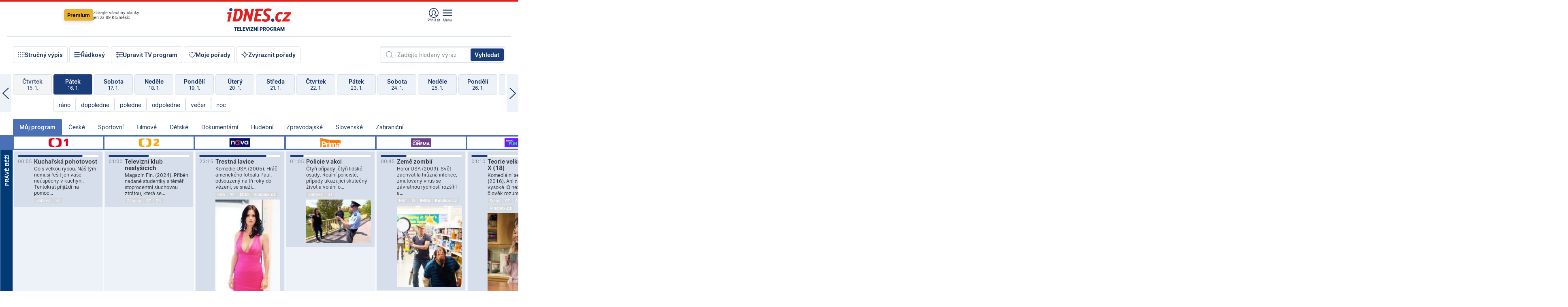

--- FILE ---
content_type: text/html; charset=windows-1250
request_url: https://tvprogram.idnes.cz/?t=detail&id=86070881
body_size: 103578
content:
<!doctype html>

<html lang="cs" class="css-d">
<head>
    
    <meta charset="windows-1250">
    <meta http-equiv="cache-control" content="no-cache">
    <meta name="viewport" content="width=device-width, initial-scale=1.0, minimum-scale=1.0">
    <title>TV program dnes a na 14 dn&#237; pro v&#237;ce ne&#382; 150 stanic</title>
    <meta name="description" property="og:description" lang="cs" content="Velk&#253; TV program obl&#237;ben&#253;ch stanic s mo&#382;nost&#237; vyhled&#225;v&#225;n&#237; podle denn&#237; doby, dn&#367; nebo slov. TV program - podrobn&#233; popisy i fotky, filmy, seri&#225;ly, sport...">
    <link rel="shortcut icon" href="https://1gr.cz/u/favicon/idnes.ico">
    <link rel="apple-touch-icon" href="https://1gr.cz/u/favicon/apple-touch-icon.png">
    <link rel="canonical" href="https://tvprogram.idnes.cz">
    <meta property="og:site_name" content="iDNES.cz">
    <meta property="og:type" content="website">
    <meta property="og:url" content="https://tvprogram.idnes.cz">
    <meta property="og:title" content="TV program dnes a na 14 dn&#237; pro v&#237;ce ne&#382; 150 stanic">
    <meta name="image" property="og:image" content="https://1gr.cz/o/ogimage/idnes2025.jpg">
    <meta name="twitter:site" content="@idnescz">
    <meta property="fb:app_id" content="120489248467">
    <link href="https://servis.idnes.cz/rss.aspx?c=kultura" rel="alternate" type="application/rss+xml" title="RSS">
	<meta name="cXenseParse:pageclass" content="frontpage">
	<meta name="cXenseParse:qiw-typobsahu" content="home">
	<meta name="cXenseParse:qiw-subsection" content="Kultura">
	<meta name="cXenseParse:qiw-ostrov" content="kultura">
	<meta name="cXenseParse:qiw-rubrika" content="tv-program">
	<meta name="cXenseParse:qiw-vylouceni" content="redesign24" data-separator=",">





<script>var Unidata = { "exdomena": "tvprogram.idnes.cz", "ostrov": "kultura", "rubrika": "tv-program", "zobrazeni": "home", "verze": "A", "reklama": true, "timestamp": 1768608906231.0, "webtype": "full", "section": "Zpravodajství", "subSection": "Kultura", "pageType": "default", "authors": [""], "keywords": ["redesign24"], "isLogged": false, "noAd": 0, "lidskost": 99578572816766
    };
        var pp_gemius_extraparameters = new Array('content=free', 'premium=false', 'verze=A', 'webtype=full');
    
</script>



<script>   Unidata.prebidConfig = [
{"wallpaper":{"code":"wallpaper","mediaTypes":{"banner":{"sizes":[[970,310],[750,100],[728,90],[970,250],[970,210],[500,200],[300,300],[480,300],[336,280],[750,200]]}}},"750x100":{"code":"750x100","mediaTypes":{"banner":{"sizes":[[750,100],[690,100],[728,90],[300,90],[468,60],[320,50]]}}}}
    ];</script>

<script>   Unidata.biddingData = [
{"branding":true,"750x100":true,"wallpaper":true}
    ];
   
</script>

<script>window.cpexPackageConfig = {
        publisherSettingsPath: 'https://cdn.cpex.cz/settings/production/mafra.js',
    websiteSettingsPath: 'https://cdn.cpex.cz/settings/production/mafra/idnes.cz_kultura.js'
    }
    document.head.appendChild(Object.assign(document.createElement('script'), { src: `https://cdn.cpex.cz/package/cpex-package${window.location.href.indexOf('debug') > -1 ? '.js' : '.min.js'}` }));
</script>

        <script type="text/javascript" src="https://delivery.r2b2.cz/hb/mafra/kultura.idnes.cz_desktop" async></script>
<script>window.Ads = {config:{"mBrandingOffsetTop":50,"desktopTopBar":111,"vignetteCappingTime":180000}}</script>



<style>
	@import "https://1gr.cz/css/idn4/base.css?rr=1764179992";
	@import "https://1gr.cz/css/idn4/uni.css?rr=1767710721";
	@import "https://1gr.cz/css/externi/reklama.css?rr=1761728186";
	@import "https://1gr.cz/css/idn4/portal.css?rr=1759938057";
	@import "https://1gr.cz/css/idn4/layout2.css?rr=1768481385";
	@import "https://1gr.cz/css/idn4/tvprog.css?rr=1768470635";
</style>

<script src="https://1gr.cz/js/uni/uni.js?rr=1764253092"></script>
<script src="https://1gr.cz/js/tv/2014.js?rr=1756411372"></script>




<script type="text/javascript">
        window.didomiConfig = { sdkPath: 'https://privacy.1gr.cz/', apiPath: 'https://privacy.1gr.cz/api' };
        window.Unidata = window.Unidata || {};
        window.Unidata.didomiVerze = '2';
        
    </script>
    
    <style>#didomi-notice { display: none!important; }</style>
    <script type="text/javascript">
        window.didomiEventListeners = window.didomiEventListeners || [];
        window.didomiEventListeners.push({ event: 'notice.shown', listener: function () { Didomi.notice.hide(); } });
    </script>
    
    <script src="https://1gr.cz/js/cmp/cookiewallCMP.js" async></script>
    

    <script>var adformtag = window.adformtag = window.adformtag || []; adformtag.push(function () { adformtag.setRequestParam('gdpr', '1'); });</script><script>Log.carkovacka("d=D&c=F&a=F&v=A&u=tv-program");</script><!-- G:Up kultura_tv-program-->
<!-- Gemius2013: TV program univerzal -->
<script>
if((/tech_max=[^;]*aplikace=1/.test(document.cookie)) || (/dCMP=[^;]*gemius=1/.test(document.cookie)) || !(typeof(Didomi) == "undefined" || !Didomi.getUserStatus().vendors.consent.enabled.includes(328)))
{ 
var pp_gemius_consent = true;
} else
{
var pp_gemius_use_cmp = true; 
}
if(!/(^|;)\s*nogemius=/.test(document.cookie)){
var pp_gemius_identifier = 'AkTqKCO_Yw9Ei2HHIVFcRKRursvGf6cCXnrPk.B3WE7.J7';

function gemius_pending(i) { window[i] = window[i] || function() {var x = window[i+'_pdata'] = window[i+'_pdata'] || []; x[x.length]=arguments;};};gemius_pending('gemius_hit'); gemius_pending('gemius_event'); gemius_pending('gemius_init'); gemius_pending('pp_gemius_hit'); gemius_pending('pp_gemius_event'); gemius_pending('pp_gemius_init'); (function(d,t) {try {var gt=d.createElement(t),s=d.getElementsByTagName(t)[0],l='http'+((location.protocol=='https:')?'s':''); gt.setAttribute('async','async');gt.setAttribute('defer','defer'); gt.src=l+'://spir.hit.gemius.pl/xgemius.js'; s.parentNode.insertBefore(gt,s);} catch (e) {}})(document,'script');
}
</script><!-- Analytics: kultura -->
<!-- Google Tag Manager -->
<script>
  window.dataLayer = window.dataLayer || [];
  if(MujPAS.prihlasen) dataLayer.push({'userType': 'member'});
  function gtag() { dataLayer.push(arguments); };
  gtag('consent', 'default', {
      'ad_storage': (/dCMP=[^;]*google=1/.test(document.cookie) ? 'granted' : 'denied'),
      'ad_user_data': (/dCMP=[^;]*google=1/.test(document.cookie) ? 'granted' : 'denied'),
      'analytics_storage': ((/dCMP=[^;]*mafra=\d\d1\d/.test(document.cookie)) || (typeof (Didomi) != 'undefined' && Didomi.getUserConsentStatus('publishers-Kqq3iPge', 'c:mafraas-Xd6p2mGA')) ? 'granted' : 'denied'),
      'ad_personalization': ((/dCMP=[^;]*mafra=\d1\d\d/.test(document.cookie)) || (typeof (Didomi) != 'undefined' && Didomi.getUserConsentStatus('publishers-UPqtcgaE', 'c:mafraas-Xd6p2mGA')) ? 'granted' : 'denied')  });
</script>
<noscript><iframe src="//www.googletagmanager.com/ns.html?id=GTM-WD22KH"
height="0" width="0" style="display:none;visibility:hidden"></iframe></noscript>
<script>(function(w,d,s,l,i){w[l]=w[l]||[];w[l].push({'gtm.start':
new Date().getTime(),event:'gtm.js'});var f=d.getElementsByTagName(s)[0],
j=d.createElement(s),dl=l!='dataLayer'?'&l='+l:'';j.async=true;j.src='//www.googletagmanager.com/gtm.js?id='+i+dl;f.parentNode.insertBefore(j,f);
})(window,document,'script','dataLayer','GTM-WD22KH');</script>
<!-- End Google Tag Manager -->



<script>
    consentFunction = function () {
        if (/dCMP=[^;]*piano=1/.test(document.cookie) || !(typeof (Didomi) == "undefined" || !Didomi.getUserStatus().vendors.consent.enabled.includes(412))) {
            var id = document.cookies.read("_mmid");
            var webIdCookie = document.cookies.read("\x5fwebid");
            if (id) {
                window.pdl = window.pdl || {};
                window.pdl.browserId = id;
                if (!Math.floor(Math.random() * 1000)) Log.ping(location.href, "logpiano\x5Fmmid\x5Fx1000");
            }
            else {
                Log.ping(location.href, "logpiano\x5Fnommid\x5F" + (webIdCookie ? "" : "no") + "webid" + (webIdCookie ? "\x5F" + webIdCookie[0] : ""));
            }

            if (!window.pianoLoaded) {
                window.pianoLoaded = true;
                var s = document.createElement("script");
                document.getElementsByTagName("head")[0].appendChild(s);
                s.src = "https://cdn.tinypass.com/api/tinypass.min.js";
            }
        }




        tp = window.tp || [];
        tp.push(["setAid", 'ldpllFOBpe']);
        tp.push(["setCxenseSiteId", "4732542837648372374"]);
        tp.push(["setEndpoint", 'https://buy-eu.piano.io/api/v3']);
        tp.push(["setEspEndpoint", 'https://api-esp-eu.piano.io']);
        tp.push(["setUseTinypassAccounts", false]);
        tp.push(["setUsePianoIdUserProvider", true]);
        var userState = Unidata.isLogged ? (Unidata.isSubscriber ? ["subscriber"] : ["logged"]) : ["notlogged"];
        tp.push(["setContentIsNative", Unidata.ostrov == "sdelenih"]);

        tp.push(["setCustomVariable", "premTarif", "tarif-none"]);
        tp.push(["setCustomVariable", "premFreq", "freq-none"]);
        tp.push(["setCustomVariable", "premMethod", "meth-none"]);
        tp.push(["setCustomVariable", "premAction", "act-none"]);
        tp.push(["setCustomVariable", "premDiscount", "disc-none"]);
        tp.push(["setCustomVariable", "premMkt", "mkt-0"]);
        tp.push(["setCustomVariable", "premTime", "time-morepass"]);
        tp.push(["setCustomVariable", "premTier", "_none"]);
        tp.push(["setCustomVariable", "premPrice", "0"]);
        tp.push(["setCustomVariable", "premNextPrice", "0"]);
        tp.push(["setCustomVariable", "testVerze", "verze-A"]);
        tp.push(["setCustomVariable", "webVerze", "full"]);
        tp.push(["setCustomVariable", "userState", userState]);
        tp.push(["setCustomVariable", "content", "free"]);
        tp.push(["setCustomVariable", "canonical", "https://tvprogram.idnes.cz"]);
        

        var setCustomParameters = {
            "qiw-premTarif": "tarif-none",    
            "aev-premTarif": "tarif-none",    
            "qiw-premFreq": "freq-none", 
            "qiw-premMethod": "meth-none", 
            "qiw-premAction": "act-none", 
            "qiw-premDiscount": "disc-none", 
            "qiw-premMkt": "mkt-0", 
            "qiw-premTime": "time-morepass", 
            "qiw-testVerze": "verze-A",
            "qiw-webVerze": "full",
            "qiw-content": "free"
        };

        window.cX = window.cX || { options: { consent: true, consentVersion: 2 } }; cX.callQueue = cX.callQueue || [];
        cX.callQueue.push(["setCustomParameters", setCustomParameters]);
        cX.callQueue.push(['setCustomParameters', { 'userState': userState }]);
        cX.callQueue.push(['setEventAttributes', { origin: 'qiw-idnes', persistedQueryId: '65782737c003a46ada22fb6a671d723069bfcc74' }]);

        var consent = (/dCMP=[^;]*piano=1/.test(document.cookie) || !(typeof (Didomi) == "undefined" || !Didomi.getUserStatus().vendors.consent.enabled.includes(412)));
        cX.callQueue.push(['setConsent', { pv: consent, segment: consent, ad: consent, recs: consent, geo: consent, device: consent }]);

        tp.push(["init", function () {
            tp.experience.init();
        }]);
    };

    consentFunction();
</script>
</head>
<body>
    
    
            
                <div class="counters">
                    
                </div>
                
                <div id="portal"><div class="iph" id="iph">
            <div id="iph-row" class="iph-row" score-box="menu2024-top">
                
                <div class="iph-logo" itemprop="publisher" itemscope itemtype="https://schema.org/Organization">
                    
                <meta itemprop="url" content="https://www.idnes.cz">
                <meta itemprop="name" content="iDNES.cz">
                <a href="https://www.idnes.cz/" title="iDNES.cz"  score-place="1" score-type="Section" score-id="idnes" itemprop="logo" itemscope itemtype="https://schema.org/ImageObject">iDNES.cz<meta itemprop="url" content="https://1gr.cz/u/loga-n4/idnes.svg"></a> </div>
                
                <div class="iph-row-in">
                    <div class="iph-prem"> 
        <a href="https://www.idnes.cz/ucet/prihlasit-premium?url=https%3A%2F%2Fwww.idnes.cz%2Fpremium%3Fzdroj%3Dtopmenu" class="btn-prem"> Premium</a>
		<p>Získejte všechny články <br> jen&nbsp;za&nbsp;99&nbsp;Kč/měsíc</p>
	</div>
                    
                    
                </div>
                <div class="iph-row-in">
                    <ul class="iph-icolist">
                        
                        <li><a href="https://www.idnes.cz/ucet/prihlasit?url=https%3a%2f%2ftvprogram.idnes.cz%2f" class="ico-login0"  score-place="1" score-type="Other" score-id="prihlasit">Přihlásit</a> <a data-js-xhr="1" href="https://www.idnes.cz/ucet" id="ico-login1" class="ico-login1" score-place="1" score-type="Other" score-id="mujucet">Můj účet</a></li>
                        
                        <li>
                            
                            <a onclick="element('iph').classes.add('iph-iphhm-visible'); element('iph').appendChild(element('iphhm-out')); element('iphhm-out').classes.add('iphhm-act');" class="ico-menu">Menu</a>
                             
                        </li>
                    </ul>
                    
                </div>
            </div>
            
            <ul class="iph-breadcrumb" id="iph-row2" score-box="menu2024-breadcrumb">
                
                <li><a href="https://tvprogram.idnes.cz"  score-place="1" score-type="Other" score-id="tv-program" title="Televizní program">Televizní program</a>
                    
                </li>
                
            </ul>
            
        </div>
        
        <script>Misc.rozdelMenu();</script>
        
        <script>Misc.iphSticky();</script><ul class="modify">
    <li class="searchfield-tv">
        

<form method="get" action="https://tvprogram.idnes.cz/hledani" id="search-tvprogram" class="naseptavac-obal naseptavac-obrazkovy">
    <div class="inp-out ico-search">
        <input type="text" id="hledej-tv" name="slovo" class="inp" placeholder="Zadejte hledaný výraz" autocomplete="off">
        <input type="submit" id="submit-tv" class="sen" value="Vyhledat">
        
    </div>
</form>
<script>Misc.naseptavac({"id":"search-tvprogram","zdroj":"/data.aspx?type=naseptavac\u0026source=tvprogram\u0026id=\u0026q={slovo}"});</script>

    </li>
    
    <li class="incomplete-false"><a href="javascript:;" class="ico-complete" onclick="TV.prepniStrucnost();"><span></span>Stručný výpis</a></li>
    <li class="incomplete-true"><a href="javascript:;" class="ico-complete" onclick="TV.prepniStrucnost();"><span></span>Úplný výpis</a></li>
    
    <li><a class="ico-rows" href="https://tvprogram.idnes.cz/?t=detail&id=86070881&set=row" onmousedown="Log.link(this,'tvprogram2015_radkovy_menu')"><span></span>Řádkový</a></li>
    
    <li><a class="ico-edit" id="tv-channel-edit" href="https://tvprogram.idnes.cz/#upravit"><span></span>Upravit TV program</a></li>
    <li><a class="ico-my" href="https://tvprogram.idnes.cz/moje-porady" onmousedown="Log.link(this,'tvprogram2015_mojeporady')"><span></span>Moje pořady</a></li>
    <li class="selection">
        <label onclick="element('assortment').classes.toggle('qblock');" class="ico-down"><span></span>Zvýraznit pořady</label>
        <div id="assortment">
            <ul>
                <li onclick="return TV.prepniZvyrazneni('zbv');"><span class="x-zbv"></span>zábava</li>
                <li onclick="return TV.prepniZvyrazneni('spr');"><span class="x-spr"></span>sport</li>
                <li onclick="return TV.prepniZvyrazneni('flm');"><span class="x-flm"></span>film</li>
                <li onclick="return TV.prepniZvyrazneni('ser');"><span class="x-ser"></span>seriál</li>
                <li onclick="return TV.prepniZvyrazneni('dkm');"><span class="x-dkm"></span>dokument</li>
                <li onclick="return TV.prepniZvyrazneni('hdb');"><span class="x-hdb"></span>hudba</li>
                <li onclick="return TV.prepniZvyrazneni('prd');"><span class="x-prd"></span>pro děti</li>
                <li onclick="return TV.prepniZvyrazneni('zpr');"><span class="x-zpr"></span>zprávy</li>
                <li onclick="return TV.prepniZvyrazneni('st');"><span class="x-st"></span>skryté titulky</li>
            </ul>
            <ul>
                <li onclick="return TV.prepniZvyrazneni('wd');"><span class="x-wd"></span>širokoúhlé</li>
                <li onclick="return TV.prepniZvyrazneni('zn');"><span class="x-zn"></span>znaková řeč</li>
                <li onclick="return TV.prepniZvyrazneni('prem');"><span class="x-prem"></span>premiéra</li>
                <li onclick="return TV.prepniZvyrazneni('live');"><span class="x-live"></span>živě</li>
                <li onclick="return TV.prepniZvyrazneni('tip');"><span class="x-tip"></span>tip</li>
                <li onclick="return TV.prepniZvyrazneni('idn');"><span class="x-idn"></span>iDNES recenze</li>
                <li onclick="return TV.prepniZvyrazneni('vid');"><span class="x-vid"></span>trailer</li>
                <li onclick="return TV.prepniZvyrazneni('mdb');"><span class="x-mdb"></span>IMDb</li>
                <li onclick="return TV.prepniZvyrazneni('kbx');"><span class="x-kbx"></span>Kinobox</li>
                <li onclick="return TV.prepniZvyrazneni();">zrušit zvýraznění</li>
            </ul>
        </div>
    </li>
    
</ul></div>
                                <div id="content" class="content">
                                    <!--reminderfcid-->
                                    
                                    
                                    
                                    <div class="timeline">
    <div class="daytoc-out">
        <div id="daytoc-levotoc" class="daytoc-prev"></div>
        <div id="daytoc-pravotoc" class="daytoc-next"></div>
        <div id="daytoc" class="daytoc">
            <ul class="list-day">
                
                <li class=" archived">
                    <a href="https://tvprogram.idnes.cz/?dt=18.12.2025" onmousedown="Log.link(this,'tvprogram2015_dny_17012026_18122025')">
                        <b>Čtvrtek</b>
                        <i>18. 12.</i>
                    </a>
                    
                </li>
                
                <li class=" archived">
                    <a href="https://tvprogram.idnes.cz/?dt=19.12.2025" onmousedown="Log.link(this,'tvprogram2015_dny_17012026_19122025')">
                        <b>Pátek</b>
                        <i>19. 12.</i>
                    </a>
                    
                </li>
                
                <li class=" archived">
                    <a href="https://tvprogram.idnes.cz/?dt=20.12.2025" onmousedown="Log.link(this,'tvprogram2015_dny_17012026_20122025')">
                        <b>Sobota</b>
                        <i>20. 12.</i>
                    </a>
                    
                </li>
                
                <li class=" archived">
                    <a href="https://tvprogram.idnes.cz/?dt=21.12.2025" onmousedown="Log.link(this,'tvprogram2015_dny_17012026_21122025')">
                        <b>Neděle</b>
                        <i>21. 12.</i>
                    </a>
                    
                </li>
                
                <li class=" archived">
                    <a href="https://tvprogram.idnes.cz/?dt=22.12.2025" onmousedown="Log.link(this,'tvprogram2015_dny_17012026_22122025')">
                        <b>Pondělí</b>
                        <i>22. 12.</i>
                    </a>
                    
                </li>
                
                <li class=" archived">
                    <a href="https://tvprogram.idnes.cz/?dt=23.12.2025" onmousedown="Log.link(this,'tvprogram2015_dny_17012026_23122025')">
                        <b>Úterý</b>
                        <i>23. 12.</i>
                    </a>
                    
                </li>
                
                <li class=" archived">
                    <a href="https://tvprogram.idnes.cz/?dt=24.12.2025" onmousedown="Log.link(this,'tvprogram2015_dny_17012026_24122025')">
                        <b>Středa</b>
                        <i>24. 12.</i>
                    </a>
                    
                </li>
                
                <li class=" archived">
                    <a href="https://tvprogram.idnes.cz/?dt=25.12.2025" onmousedown="Log.link(this,'tvprogram2015_dny_17012026_25122025')">
                        <b>Čtvrtek</b>
                        <i>25. 12.</i>
                    </a>
                    
                </li>
                
                <li class=" archived">
                    <a href="https://tvprogram.idnes.cz/?dt=26.12.2025" onmousedown="Log.link(this,'tvprogram2015_dny_17012026_26122025')">
                        <b>Pátek</b>
                        <i>26. 12.</i>
                    </a>
                    
                </li>
                
                <li class=" archived">
                    <a href="https://tvprogram.idnes.cz/?dt=27.12.2025" onmousedown="Log.link(this,'tvprogram2015_dny_17012026_27122025')">
                        <b>Sobota</b>
                        <i>27. 12.</i>
                    </a>
                    
                </li>
                
                <li class=" archived">
                    <a href="https://tvprogram.idnes.cz/?dt=28.12.2025" onmousedown="Log.link(this,'tvprogram2015_dny_17012026_28122025')">
                        <b>Neděle</b>
                        <i>28. 12.</i>
                    </a>
                    
                </li>
                
                <li class=" archived">
                    <a href="https://tvprogram.idnes.cz/?dt=29.12.2025" onmousedown="Log.link(this,'tvprogram2015_dny_17012026_29122025')">
                        <b>Pondělí</b>
                        <i>29. 12.</i>
                    </a>
                    
                </li>
                
                <li class=" archived">
                    <a href="https://tvprogram.idnes.cz/?dt=30.12.2025" onmousedown="Log.link(this,'tvprogram2015_dny_17012026_30122025')">
                        <b>Úterý</b>
                        <i>30. 12.</i>
                    </a>
                    
                </li>
                
                <li class=" archived">
                    <a href="https://tvprogram.idnes.cz/?dt=31.12.2025" onmousedown="Log.link(this,'tvprogram2015_dny_17012026_31122025')">
                        <b>Středa</b>
                        <i>31. 12.</i>
                    </a>
                    
                </li>
                
                <li class=" archived">
                    <a href="https://tvprogram.idnes.cz/?dt=1.1.2026" onmousedown="Log.link(this,'tvprogram2015_dny_17012026_01012026')">
                        <b>Čtvrtek</b>
                        <i>1. 1.</i>
                    </a>
                    
                </li>
                
                <li class=" archived">
                    <a href="https://tvprogram.idnes.cz/?dt=2.1.2026" onmousedown="Log.link(this,'tvprogram2015_dny_17012026_02012026')">
                        <b>Pátek</b>
                        <i>2. 1.</i>
                    </a>
                    
                </li>
                
                <li class=" archived">
                    <a href="https://tvprogram.idnes.cz/?dt=3.1.2026" onmousedown="Log.link(this,'tvprogram2015_dny_17012026_03012026')">
                        <b>Sobota</b>
                        <i>3. 1.</i>
                    </a>
                    
                </li>
                
                <li class=" archived">
                    <a href="https://tvprogram.idnes.cz/?dt=4.1.2026" onmousedown="Log.link(this,'tvprogram2015_dny_17012026_04012026')">
                        <b>Neděle</b>
                        <i>4. 1.</i>
                    </a>
                    
                </li>
                
                <li class=" archived">
                    <a href="https://tvprogram.idnes.cz/?dt=5.1.2026" onmousedown="Log.link(this,'tvprogram2015_dny_17012026_05012026')">
                        <b>Pondělí</b>
                        <i>5. 1.</i>
                    </a>
                    
                </li>
                
                <li class=" archived">
                    <a href="https://tvprogram.idnes.cz/?dt=6.1.2026" onmousedown="Log.link(this,'tvprogram2015_dny_17012026_06012026')">
                        <b>Úterý</b>
                        <i>6. 1.</i>
                    </a>
                    
                </li>
                
                <li class=" archived">
                    <a href="https://tvprogram.idnes.cz/?dt=7.1.2026" onmousedown="Log.link(this,'tvprogram2015_dny_17012026_07012026')">
                        <b>Středa</b>
                        <i>7. 1.</i>
                    </a>
                    
                </li>
                
                <li class=" archived">
                    <a href="https://tvprogram.idnes.cz/?dt=8.1.2026" onmousedown="Log.link(this,'tvprogram2015_dny_17012026_08012026')">
                        <b>Čtvrtek</b>
                        <i>8. 1.</i>
                    </a>
                    
                </li>
                
                <li class=" archived">
                    <a href="https://tvprogram.idnes.cz/?dt=9.1.2026" onmousedown="Log.link(this,'tvprogram2015_dny_17012026_09012026')">
                        <b>Pátek</b>
                        <i>9. 1.</i>
                    </a>
                    
                </li>
                
                <li class=" archived">
                    <a href="https://tvprogram.idnes.cz/?dt=10.1.2026" onmousedown="Log.link(this,'tvprogram2015_dny_17012026_10012026')">
                        <b>Sobota</b>
                        <i>10. 1.</i>
                    </a>
                    
                </li>
                
                <li class=" archived">
                    <a href="https://tvprogram.idnes.cz/?dt=11.1.2026" onmousedown="Log.link(this,'tvprogram2015_dny_17012026_11012026')">
                        <b>Neděle</b>
                        <i>11. 1.</i>
                    </a>
                    
                </li>
                
                <li class=" archived">
                    <a href="https://tvprogram.idnes.cz/?dt=12.1.2026" onmousedown="Log.link(this,'tvprogram2015_dny_17012026_12012026')">
                        <b>Pondělí</b>
                        <i>12. 1.</i>
                    </a>
                    
                </li>
                
                <li class=" archived">
                    <a href="https://tvprogram.idnes.cz/?dt=13.1.2026" onmousedown="Log.link(this,'tvprogram2015_dny_17012026_13012026')">
                        <b>Úterý</b>
                        <i>13. 1.</i>
                    </a>
                    
                </li>
                
                <li class=" archived">
                    <a href="https://tvprogram.idnes.cz/?dt=14.1.2026" onmousedown="Log.link(this,'tvprogram2015_dny_17012026_14012026')">
                        <b>Středa</b>
                        <i>14. 1.</i>
                    </a>
                    
                </li>
                
                <li class=" archived">
                    <a href="https://tvprogram.idnes.cz/?dt=15.1.2026" onmousedown="Log.link(this,'tvprogram2015_dny_17012026_15012026')">
                        <b>Čtvrtek</b>
                        <i>15. 1.</i>
                    </a>
                    
                </li>
                
                <li class="act archived">
                    <a href="https://tvprogram.idnes.cz/?dt=16.1.2026" onmousedown="Log.link(this,'tvprogram2015_dny_17012026_16012026')">
                        <b>Pátek</b>
                        <i>16. 1.</i>
                    </a>
                    
                    <div>
                        <a onclick="return TV.najedCas(5)" href="javascript:;"><i>ráno</i></a>
                        <a onclick="return TV.najedCas(9)" href="javascript:;"><i>dopoledne</i></a>
                        <a onclick="return TV.najedCas(12)" href="javascript:;"><i>poledne</i></a>
                        <a onclick="return TV.najedCas(16)" href="javascript:;"><i>odpoledne</i></a>
                        <a onclick="return TV.najedCas(20)" href="javascript:;"><i>večer</i></a>
                        <a onclick="return TV.najedCas(24)" href="javascript:;"><i>noc</i></a>
                    </div>
                    
                </li>
                
                <li class="">
                    <a href="https://tvprogram.idnes.cz/?dt=17.1.2026" onmousedown="Log.link(this,'tvprogram2015_dny_17012026_17012026')">
                        <b>Sobota</b>
                        <i>17. 1.</i>
                    </a>
                    
                </li>
                
                <li class="">
                    <a href="https://tvprogram.idnes.cz/?dt=18.1.2026" onmousedown="Log.link(this,'tvprogram2015_dny_17012026_18012026')">
                        <b>Neděle</b>
                        <i>18. 1.</i>
                    </a>
                    
                </li>
                
                <li class="">
                    <a href="https://tvprogram.idnes.cz/?dt=19.1.2026" onmousedown="Log.link(this,'tvprogram2015_dny_17012026_19012026')">
                        <b>Pondělí</b>
                        <i>19. 1.</i>
                    </a>
                    
                </li>
                
                <li class="">
                    <a href="https://tvprogram.idnes.cz/?dt=20.1.2026" onmousedown="Log.link(this,'tvprogram2015_dny_17012026_20012026')">
                        <b>Úterý</b>
                        <i>20. 1.</i>
                    </a>
                    
                </li>
                
                <li class="">
                    <a href="https://tvprogram.idnes.cz/?dt=21.1.2026" onmousedown="Log.link(this,'tvprogram2015_dny_17012026_21012026')">
                        <b>Středa</b>
                        <i>21. 1.</i>
                    </a>
                    
                </li>
                
                <li class="">
                    <a href="https://tvprogram.idnes.cz/?dt=22.1.2026" onmousedown="Log.link(this,'tvprogram2015_dny_17012026_22012026')">
                        <b>Čtvrtek</b>
                        <i>22. 1.</i>
                    </a>
                    
                </li>
                
                <li class="">
                    <a href="https://tvprogram.idnes.cz/?dt=23.1.2026" onmousedown="Log.link(this,'tvprogram2015_dny_17012026_23012026')">
                        <b>Pátek</b>
                        <i>23. 1.</i>
                    </a>
                    
                </li>
                
                <li class="">
                    <a href="https://tvprogram.idnes.cz/?dt=24.1.2026" onmousedown="Log.link(this,'tvprogram2015_dny_17012026_24012026')">
                        <b>Sobota</b>
                        <i>24. 1.</i>
                    </a>
                    
                </li>
                
                <li class=" second">
                    <a href="https://tvprogram.idnes.cz/?dt=25.1.2026" onmousedown="Log.link(this,'tvprogram2015_dny_17012026_25012026')">
                        <b>Neděle</b>
                        <i>25. 1.</i>
                    </a>
                    
                </li>
                
                <li class=" second">
                    <a href="https://tvprogram.idnes.cz/?dt=26.1.2026" onmousedown="Log.link(this,'tvprogram2015_dny_17012026_26012026')">
                        <b>Pondělí</b>
                        <i>26. 1.</i>
                    </a>
                    
                </li>
                
                <li class=" second">
                    <a href="https://tvprogram.idnes.cz/?dt=27.1.2026" onmousedown="Log.link(this,'tvprogram2015_dny_17012026_27012026')">
                        <b>Úterý</b>
                        <i>27. 1.</i>
                    </a>
                    
                </li>
                
                <li class=" second">
                    <a href="https://tvprogram.idnes.cz/?dt=28.1.2026" onmousedown="Log.link(this,'tvprogram2015_dny_17012026_28012026')">
                        <b>Středa</b>
                        <i>28. 1.</i>
                    </a>
                    
                </li>
                
                <li class=" second">
                    <a href="https://tvprogram.idnes.cz/?dt=29.1.2026" onmousedown="Log.link(this,'tvprogram2015_dny_17012026_29012026')">
                        <b>Čtvrtek</b>
                        <i>29. 1.</i>
                    </a>
                    
                </li>
                
                <li class=" second">
                    <a href="https://tvprogram.idnes.cz/?dt=30.1.2026" onmousedown="Log.link(this,'tvprogram2015_dny_17012026_30012026')">
                        <b>Pátek</b>
                        <i>30. 1.</i>
                    </a>
                    
                </li>
                
            </ul>
        </div>
        <script>Misc.kolotoc({ id: "daytoc", doprava: "daytoc-pravotoc", doleva: "daytoc-levotoc", start: 28, konecny: true });</script>
    </div>
</div>
<!--reminderfcid-->

<div id="tv-fix" class="header-normal">
    <ul class="tv-sel">
      <li class="act"><a href="https://tvprogram.idnes.cz/" onmousedown="Log.link(this,'tvprogram2015_kategorie_mojeporady')"><i>Můj program</i></a></li>
      
      <li><a href="https://tvprogram.idnes.cz/ceske" onmousedown="Log.link(this,'tvprogram2015_kategorie_ceske')"><i>České</i></a></li>
      
      <li><a href="https://tvprogram.idnes.cz/sportovni" onmousedown="Log.link(this,'tvprogram2015_kategorie_sport')"><i>Sportovní</i></a></li>
      
      <li><a href="https://tvprogram.idnes.cz/filmove" onmousedown="Log.link(this,'tvprogram2015_kategorie_film')"><i>Filmové</i></a></li>
      
      <li><a href="https://tvprogram.idnes.cz/detske" onmousedown="Log.link(this,'tvprogram2015_kategorie_detske')"><i>Dětské</i></a></li>
      
      <li><a href="https://tvprogram.idnes.cz/dokumentarni" onmousedown="Log.link(this,'tvprogram2015_kategorie_dokumenty')"><i>Dokumentární</i></a></li>
      
      <li><a href="https://tvprogram.idnes.cz/hudebni" onmousedown="Log.link(this,'tvprogram2015_kategorie_hudebni')"><i>Hudební</i></a></li>
      
      <li><a href="https://tvprogram.idnes.cz/zpravodajske" onmousedown="Log.link(this,'tvprogram2015_kategorie_zpravy')"><i>Zpravodajské</i></a></li>
      
      <li><a href="https://tvprogram.idnes.cz/slovenske" onmousedown="Log.link(this,'tvprogram2015_kategorie_slovenske')"><i>Slovenské</i></a></li>
      
      <li><a href="https://tvprogram.idnes.cz/zahranicni" onmousedown="Log.link(this,'tvprogram2015_kategorie_zahranicni')"><i>Zahraniční</i></a></li>
      
    </ul>
    <div class="tv-main-out" id="tv-wrapper">
            <table class="tv-main" id="tv-table">
                <thead id="tv-channels" class=" editable" style="width: 327em">
                    <tr>
                        <th class="col-time"></th>
                        
                        <th>
                            
                            <img class="tvlogo" src="https://1gr.cz/o/televize/loga-m/ct-1.png" title="ČT1" alt="ČT1" data-channel="1">
                            
                        </th>
                        
                        <th>
                            
                            <img class="tvlogo" src="https://1gr.cz/o/televize/loga-m/ct-2.png" title="ČT2" alt="ČT2" data-channel="2">
                            
                        </th>
                        
                        <th>
                            
                            <img class="tvlogo" src="https://1gr.cz/o/televize/loga-m/nova.png" title="Nova" alt="Nova" data-channel="3">
                            
                        </th>
                        
                        <th>
                            
                            <img class="tvlogo" src="https://1gr.cz/o/televize/loga-m/prima.png" title="Prima" alt="Prima" data-channel="4">
                            
                        </th>
                        
                        <th>
                            
                            <img class="tvlogo" src="https://1gr.cz/o/televize/loga-m/nova-cinema.png" title="Nova Cinema" alt="Nova Cinema" data-channel="78">
                            
                        </th>
                        
                        <th>
                            
                            <img class="tvlogo" src="https://1gr.cz/o/televize/loga-m/nova-fun.png" title="Nova Fun" alt="Nova Fun" data-channel="560">
                            
                        </th>
                        
                        <th>
                            
                            <img class="tvlogo" src="https://1gr.cz/o/televize/loga-m/nova-action.png" title="Nova Action" alt="Nova Action" data-channel="558">
                            
                        </th>
                        
                        <th>
                            
                            <img class="tvlogo" src="https://1gr.cz/o/televize/loga-m/nova-krimi.png" title="Nova Krimi" alt="Nova Krimi" data-channel="559">
                            
                        </th>
                        
                        <th>
                            
                            <img class="tvlogo" src="https://1gr.cz/o/televize/loga-m/prima-cool.png" title="Prima COOL" alt="Prima COOL" data-channel="92">
                            
                        </th>
                        
                        <th>
                            
                            <img class="tvlogo" src="https://1gr.cz/o/televize/loga-m/prima-love.png" title="Prima LOVE" alt="Prima LOVE" data-channel="226">
                            
                        </th>
                        
                        <th>
                            
                            <img class="tvlogo" src="https://1gr.cz/o/televize/loga-m/prima-zoom.png" title="Prima ZOOM" alt="Prima ZOOM" data-channel="331">
                            
                        </th>
                        
                        <th>
                            
                            <img class="tvlogo" src="https://1gr.cz/o/televize/loga-m/prima-max.png" title="Prima MAX" alt="Prima MAX" data-channel="474">
                            
                        </th>
                        
                        <th>
                            
                            <img class="tvlogo" src="https://1gr.cz/o/televize/loga-m/barrandov.png" title="Barrandov" alt="Barrandov" data-channel="89">
                            
                        </th>
                        
                        <th>
                            
                            <img class="tvlogo" src="https://1gr.cz/o/televize/loga-m/ct-4-sport.png" title="ČT sport" alt="ČT sport" data-channel="18">
                            
                        </th>
                        
                        <th>
                            
                            <img class="tvlogo" src="https://1gr.cz/o/televize/loga-m/ct-24.png" title="ČT24" alt="ČT24" data-channel="24">
                            
                        </th>
                        
                        <th>
                            
                            <img class="tvlogo" src="https://1gr.cz/o/televize/loga-m/ocko.png" title="Óčko" alt="Óčko" data-channel="19">
                            
                        </th>
                        
                        <th>
                            
                            <img class="tvlogo" src="https://1gr.cz/o/televize/loga-m/ct-art.png" title="ČT art" alt="ČT art" data-channel="95">
                            
                        </th>
                        
                        <th class="col-time"></th>
                    </tr>
                </thead>
                <tbody>
                    
                    <tr id="current" class="current">
                        <td class="col-time col-time-current"><u></u></td>
                        
                        <td><a class=" past now" data-channel="1" data-show="99476504" data-series="146337" data-start="1495" data-length="25" href="https://tvprogram.idnes.cz/ct-1/pa-00.55-kucharska-pohotovost.id99476504-s146337"><div class="x-zbv x-st"><u class="zizalka"><u style="width:80%;"></u></u><h3>Kuchařská pohotovost</h3><small>00:55</small><p>Co s velkou rybou. Náš tým nemusí řešit jen vaše neúspěchy v kuchyni. Tentokrát přijíždí na pomoc...</p><p><i class="x-zbv"></i><i class="x-st"></i></p> </div></a></td>
                        
                        <td><a class=" past now" data-channel="2" data-show="99476744" data-series="293541" data-start="1500" data-length="30" href="https://tvprogram.idnes.cz/ct-2/pa-01.00-televizni-klub-neslysicich.id99476744-s293541"><div class="x-zbv x-st x-zn"><u class="zizalka"><u style="width:50%;"></u></u><h3>Televizní klub neslyšících</h3><small>01:00</small><p>Magazín Fin. (2024). Příběh nadané studentky s téměř stoprocentní sluchovou ztrátou, která se...</p><p><i class="x-zbv"></i><i class="x-st"></i><i class="x-zn"></i></p> </div></a></td>
                        
                        <td><a class=" past now" data-channel="3" data-show="99456625" data-series="0" data-start="1395" data-length="145" href="https://tvprogram.idnes.cz/nova/pa-23.15-trestna-lavice.id99456625"><div class="x-flm x-wd x-mdb x-kbx"><u class="zizalka"><u style="width:83%;"></u></u><h3>Trestná lavice</h3><small>23:15</small><p>Komedie USA (2005). Hráč amerického fotbalu Paul, odsouzený na tři roky do vězení, se snaží...</p><p><i class="x-flm"></i><i class="x-wd"></i><i class="x-mdb"></i><i class="x-kbx"></i></p> <img width="143" src="//1gr.cz/data/tvprogram/images/prev/3/99456625/26376381.jpg" alt="Trestná lavice" class="imgal"></div></a></td>
                        
                        <td><a class=" past now" data-channel="4" data-show="99444523" data-series="169402" data-start="1505" data-length="60" href="https://tvprogram.idnes.cz/prima/pa-01.05-policie-v-akci.id99444523-s169402"><div class="x-zbv x-st"><u class="zizalka"><u style="width:17%;"></u></u><h3>Policie v akci</h3><small>01:05</small><p>Čtyři případy, čtyři lidské osudy. Reální policisté, případy ukazující skutečný život a volání o...</p><p><i class="x-zbv"></i><i class="x-st"></i></p> <img width="143" src="//1gr.cz/data/tvprogram/images/prev/4/99444523/26376565.jpg" alt="Policie v akci" class="imgal"></div></a></td>
                        
                        <td><a class=" past now" data-channel="78" data-show="99457577" data-series="0" data-start="1485" data-length="95" href="https://tvprogram.idnes.cz/nova-cinema/pa-00.45-zeme-zombii.id99457577"><div class="x-flm x-wd x-mdb x-kbx"><u class="zizalka"><u style="width:32%;"></u></u><h3>Země zombií</h3><small>00:45</small><p>Horor USA (2009). Svět zachvátila hrůzná infekce, zmutovaný virus se závratnou rychlostí rozšířil a...</p><p><i class="x-flm"></i><i class="x-wd"></i><i class="x-mdb"></i><i class="x-kbx"></i></p> <img width="143" src="//1gr.cz/data/tvprogram/images/prev/78/99457577/26378087.jpg" alt="Země zombií" class="imgal"></div></a></td>
                        
                        <td><a class=" past now" data-channel="560" data-show="99458013" data-series="219168" data-start="1510" data-length="25" href="https://tvprogram.idnes.cz/nova-fun/pa-01.10-teorie-velkeho-tresku-x-18.id99458013-s219168"><div class="x-ser x-st x-wd x-mdb x-kbx"><u class="zizalka"><u style="width:20%;"></u></u><h3>Teorie velkého třesku X (18)</h3><small>01:10</small><p>Komediální seriál USA (2016). Ani nadprůměrně vysoké IQ nezaručuje, že člověk rozumí všemu....</p><p><i class="x-ser"></i><i class="x-st"></i><i class="x-wd"></i><i class="x-mdb"></i><i class="x-kbx"></i></p> <img width="143" src="//1gr.cz/data/tvprogram/images/prev/560/99458013/26382179.jpg" alt="Teorie velkého třesku X (18)" class="imgal"></div></a></td>
                        
                        <td><a class=" past now" data-channel="558" data-show="99457344" data-series="158758" data-start="1470" data-length="55" href="https://tvprogram.idnes.cz/nova-action/pa-00.30-kobra-11-xx-6.id99457344-s158758"><div class="x-ser x-st x-wd x-mdb x-kbx"><u class="zizalka"><u style="width:82%;"></u></u><h3>Kobra 11 XX (6)</h3><small>00:30</small><p>Krimiseriál N (2015). Jejich revírem už dávno není jen dálnice. Tempo však mají stále vražedné! </p><p><i class="x-ser"></i><i class="x-st"></i><i class="x-wd"></i><i class="x-mdb"></i><i class="x-kbx"></i></p> <img width="143" src="//1gr.cz/data/tvprogram/images/prev/558/99457344/26381339.jpg" alt="Kobra 11 XX (6)" class="imgal"></div></a></td>
                        
                        <td><a class=" past now" data-channel="559" data-show="99458242" data-series="300799" data-start="1510" data-length="90" href="https://tvprogram.idnes.cz/nova-krimi/pa-01.10-columbo-55.id99458242-s300799"><div class="x-ser x-st x-wd x-mdb"><u class="zizalka"><u style="width:6%;"></u></u><h3>Columbo (55)</h3><small>01:10</small><p>Žonglér - vražda v Malibu. Detektivní seriál USA (1990). Známá spisovatelka Therese Gorenová byla...</p><p><i class="x-ser"></i><i class="x-st"></i><i class="x-wd"></i><i class="x-mdb"></i></p> <img width="143" src="//1gr.cz/data/tvprogram/images/prev/559/99458242/26381669.jpg" alt="Columbo (55)" class="imgal"></div></a></td>
                        
                        <td><a class=" past now" data-channel="92" data-show="99447031" data-series="218444" data-start="1515" data-length="30" href="https://tvprogram.idnes.cz/prima-cool/pa-01.15-simpsonovi-xxxi-17.id99447031-s218444"><div class="x-ser x-st x-mdb x-kbx"><u class="zizalka"><u style="width:0%;"></u></u><h3>Simpsonovi XXXI (17)</h3><small>01:15</small><p>Zelená je tráva. Animovaný seriál USA (2020). Marge dá Maggie do denního centra a přemýšlí, co bude...</p><p><i class="x-ser"></i><i class="x-st"></i><i class="x-mdb"></i><i class="x-kbx"></i></p> </div></a></td>
                        
                        <td><a class=" past now" data-channel="226" data-show="99447690" data-series="182836" data-start="1500" data-length="60" href="https://tvprogram.idnes.cz/prima-love/pa-01.00-velvet-26.id99447690-s182836"><div class="x-ser x-mdb x-kbx"><u class="zizalka"><u style="width:25%;"></u></u><h3>Velvet (26)</h3><small>01:00</small><p>Otcovo požehnání. Romantický seriál Šp. (2013-2016). Na konci padesátých let nabízí madridský...</p><p><i class="x-ser"></i><i class="x-mdb"></i><i class="x-kbx"></i></p> <img width="143" src="//1gr.cz/data/tvprogram/images/prev/226/99447690/26379461.jpg" alt="Velvet (26)" class="imgal"></div></a></td>
                        
                        <td><a class=" past now" data-channel="331" data-show="99448685" data-series="278721" data-start="1490" data-length="65" href="https://tvprogram.idnes.cz/prima-zoom/pa-00.50-betonova-monstra-byvale-jugoslavie-1.id99448685-s278721"><div class="x-dkm x-st"><u class="zizalka"><u style="width:39%;"></u></u><h3>Betonová monstra bývalé Jugoslávie (1)</h3><small>00:50</small><p>Záhřebské výstaviště. Dokument Chorv. (2022). Dokumentární cyklus zachycuje brutalistní...</p><p><i class="x-dkm"></i><i class="x-st"></i></p> <img width="143" src="//1gr.cz/data/tvprogram/images/prev/331/99448685/26379644.jpg" alt="Betonová monstra bývalé Jugoslávie (1)" class="imgal"></div></a></td>
                        
                        <td><a class=" past now" data-channel="474" data-show="99447956" data-series="0" data-start="1425" data-length="130" href="https://tvprogram.idnes.cz/prima-max/pa-23.45-vily-z-inisherinu.id99447956"><div class="x-flm x-idn x-mdb x-kbx"><u class="zizalka"><u style="width:69%;"></u></u><h3>Víly z Inisherinu</h3><small>23:45</small><p>Komediální drama Irs./VB (2022). Na odlehlém irském ostrově Inisherin se zdá, že nic nemůže ohrozit...</p><p><i class="x-flm"></i><i class="x-idn"></i><i class="x-mdb"></i><i class="x-kbx"></i></p> <img width="143" src="//1gr.cz/data/tvprogram/images/prev/474/99447956/26380363.jpg" alt="Víly z Inisherinu" class="imgal"></div></a></td>
                        
                        <td><a class=" past now" data-channel="89" data-show="99462533" data-series="0" data-start="1495" data-length="40" href="https://tvprogram.idnes.cz/barrandov/pa-00.55-exkluziv.id99462533"><div class="x-st"><u class="zizalka"><u style="width:50%;"></u></u><h3>Exkluziv!</h3><small>00:55</small><p>Nahlédněte s námi do světa hvězd a jejich nejbližších</p><p><i class="x-st"></i></p> </div></a></td>
                        
                        <td><a class=" past now" data-channel="18" data-show="99477301" data-series="0" data-start="1500" data-length="95" href="https://tvprogram.idnes.cz/ct-4-sport/pa-01.00-biatlon-sp-v-biatlonu-2025-2026.id99477301"><div class="x-spr x-st x-wd"><u class="zizalka"><u style="width:16%;"></u></u><h3>Biatlon: SP v biatlonu 2025/2026</h3><small>01:00</small><p>SP Německo. Záznam sprintu žen na světovém poháru v Ruhpoldingu (90 min)</p><p><i class="x-spr"></i><i class="x-st"></i><i class="x-wd"></i></p> </div></a></td>
                        
                        <td><a class=" past now" data-channel="24" data-show="99477079" data-series="162518" data-start="1510" data-length="50" href="https://tvprogram.idnes.cz/ct-24/pa-01.10-studio-ct24.id99477079-s162518"><div class="x-zpr x-st"><u class="zizalka"><u style="width:10%;"></u></u><h3>Studio ČT24</h3><small>01:10</small><p>Aktuální rozhovory na aktuální témata v ČR i ve světě</p><p><i class="x-zpr"></i><i class="x-st"></i></p> </div></a></td>
                        
                        <td><a class=" past now" data-channel="19" data-show="99579168" data-series="205133" data-start="1380" data-length="420" href="https://tvprogram.idnes.cz/ocko/pa-23.00-party-ride.id99579168-s205133"><div class="x-hdb"><u class="zizalka"><u style="width:32%;"></u></u><h3>Party ride</h3><small>23:00</small><p>Dance music na noční mejdan</p><p><i class="x-hdb"></i></p> <img width="143" src="//1gr.cz/data/tvprogram/images/prev/19/99579168/26377015.jpg" alt="Party ride" class="imgal"></div></a></td>
                        
                        <td><a class=" past now" data-channel="95" data-show="99464618" data-series="0" data-start="1470" data-length="55" href="https://tvprogram.idnes.cz/ct-art/pa-00.30-dox-za-umenim.id99464618"><div class="x-dkm x-st"><u class="zizalka"><u style="width:82%;"></u></u><h3>DOX - Za uměním</h3><small>00:30</small><p>Dokument. Dokument zachycuje příběh vizionářského kulturního prostoru DOX, jeho zakladatelů, umělců...</p><p><i class="x-dkm"></i><i class="x-st"></i></p> <img width="143" src="//1gr.cz/data/tvprogram/images/prev/95/99464618/26379090.jpg" alt="DOX - Za uměním" class="imgal"></div></a></td>
                        
                        <td class="col-time col-time-current"><u></u></td>
                    </tr>
                    
                    <tr id="t00" class="past" >
                        <td class="col-time col-time-0"><u id="h00"></u></td>
                        
                        <td><a class=" past" data-channel="1" data-show="99476469" data-series="36" data-start="20" data-length="30" href="https://tvprogram.idnes.cz/ct-1/ct-00.20-az-kviz.id99476469-s36"><div class="x-zbv x-st"><h3>AZ-kvíz</h3><small>00:20</small><p>Soutěž pro každého</p><p><i class="x-zbv"></i><i class="x-st"></i></p> <img width="143" src="//1gr.cz/data/tvprogram/images/prev/1/99476469/26368893.jpg" alt="AZ-kvíz" class="imgal"></div></a><a class=" past" data-channel="1" data-show="99476470" data-series="194519" data-start="50" data-length="30" href="https://tvprogram.idnes.cz/ct-1/ct-00.50-koptashow.id99476470-s194519"><div class="x-zbv x-st"><h3>Koptashow</h3><small>00:50</small><p>Známí lidé, jak je neznáte. Vašek Kopta zpovídá E. Smetanu, A. Černého a A. Goldflama.</p><p><i class="x-zbv"></i><i class="x-st"></i></p> <img width="143" src="//1gr.cz/data/tvprogram/images/prev/1/99476470/26368906.jpg" alt="Koptashow" class="imgal"></div></a><a class=" past" data-channel="1" data-show="99476471" data-series="146337" data-start="80" data-length="25" href="https://tvprogram.idnes.cz/ct-1/ct-01.20-kucharska-pohotovost.id99476471-s146337"><div class="x-zbv x-st"><h3>Kuchařská pohotovost</h3><small>01:20</small><p>Tajemství pravého steaku. Zápasíte s domácí přípravou steaku? Náš tým bude dnes řešit i váš problém!</p><p><i class="x-zbv"></i><i class="x-st"></i></p> </div></a><a class=" past" data-channel="1" data-show="99476472" data-series="144887" data-start="105" data-length="30" href="https://tvprogram.idnes.cz/ct-1/ct-01.45-bananove-rybicky.id99476472-s144887"><div class="x-zbv x-st x-mdb x-kbx"><h3>Banánové rybičky</h3><small>01:45</small><p>Talk show (2005). Zábavná talk show Haliny Pawlowské, tentokrát na téma „jak využít elán“....</p><p><i class="x-zbv"></i><i class="x-st"></i><i class="x-mdb"></i><i class="x-kbx"></i></p> </div></a><a class=" past" data-channel="1" data-show="99476473" data-series="140136" data-start="135" data-length="150" href="https://tvprogram.idnes.cz/ct-1/ct-02.15-dobre-rano.id99476473-s140136"><div class="x-zpr x-mdb x-kbx"><h3>Dobré ráno</h3><small>02:15</small><p>Startovací dávka energie! Ranní show České televize</p><p><i class="x-zpr"></i><i class="x-mdb"></i><i class="x-kbx"></i></p> <img width="143" src="//1gr.cz/data/tvprogram/images/prev/1/99476473/26368913.jpg" alt="Dobré ráno" class="imgal"></div></a><a class=" past" data-channel="1" data-show="99476474" data-series="207099" data-start="285" data-length="30" href="https://tvprogram.idnes.cz/ct-1/ct-04.45-hobby-nasi-doby.id99476474-s207099"><div class="x-zbv x-st"><h3>Hobby naší doby</h3><small>04:45</small><p>Jiřina Bohdalová v půlhodince inspirací a zajímavostí pro volný čas</p><p><i class="x-zbv"></i><i class="x-st"></i></p> <img width="143" src="//1gr.cz/data/tvprogram/images/prev/1/99476474/26368923.jpg" alt="Hobby naší doby" class="imgal"></div></a></td>
                        
                        <td><a class=" past" data-channel="2" data-show="99476709" data-series="319810" data-start="25" data-length="15" href="https://tvprogram.idnes.cz/ct-2/ct-00.25-ceskoslovensky-filmovy-tydenik-1976-1600-2379.id99476709-s319810"><div class="x-dkm x-st"><h3>Československý filmový týdeník 1976 (1600/2379)</h3><small>00:25</small><p>Dokument. Jak byl promítán v kinech právě před padesáti lety</p><p><i class="x-dkm"></i><i class="x-st"></i></p> </div></a><a class=" past" data-channel="2" data-show="99476710" data-series="0" data-start="40" data-length="55" href="https://tvprogram.idnes.cz/ct-2/ct-00.40-online-sazeni-cesta-k-zavislosti.id99476710"><div class="x-dkm x-st"><h3>Online sázení, cesta k závislosti</h3><small>00:40</small><p>Dokument Fr. Sportovní zážitky, miliardové obraty, vidina snadného výdělku, zničené životy. Pohled...</p><p><i class="x-dkm"></i><i class="x-st"></i></p> <img width="143" src="//1gr.cz/data/tvprogram/images/prev/2/99476710/26369144.jpg" alt="Online sázení, cesta k závislosti" class="imgal"></div></a><a class=" past" data-channel="2" data-show="99476711" data-series="100923" data-start="95" data-length="25" href="https://tvprogram.idnes.cz/ct-2/ct-01.35-krestansky-magazin.id99476711-s100923"><div class="x-zpr x-st"><h3>Křesťanský magazín</h3><small>01:35</small><p>Radosti a strasti života víry. Magazín nejen pro věřící. Uvádí P. Oppeltová</p><p><i class="x-zpr"></i><i class="x-st"></i></p> </div></a><a class=" past" data-channel="2" data-show="99476712" data-series="214693" data-start="120" data-length="30" href="https://tvprogram.idnes.cz/ct-2/ct-02.00-za-nasima-humny.id99476712-s214693"><div class="x-dkm x-st"><h3>Za našima humny</h3><small>02:00</small><p>Suchá Loz. Dokument (2015). Putování Moniky Brindzákové za zajímavými lidmi, řemesly, recepty a...</p><p><i class="x-dkm"></i><i class="x-st"></i></p> <img width="143" src="//1gr.cz/data/tvprogram/images/prev/2/99476712/26369152.jpg" alt="Za našima humny" class="imgal"></div></a><a class=" past" data-channel="2" data-show="99476713" data-series="0" data-start="150" data-length="15" href="https://tvprogram.idnes.cz/ct-2/ct-02.30-po-hladine.id99476713"><div class="x-st"><h3>Po hladině</h3><small>02:30</small><p>Národ. O symbolech v mezilidské komunikaci a hledání skrytých významů věcí.</p><p><i class="x-st"></i></p> </div></a><a class=" past" data-channel="2" data-show="99476714" data-series="0" data-start="165" data-length="55" href="https://tvprogram.idnes.cz/ct-2/ct-02.45-otevrena-pevnost.id99476714"><div class="x-dkm x-st"><h3>Otevřená pevnost</h3><small>02:45</small><p>Dokument (2018). Ke stým narozeninám Masarykovy univerzity zkoumá dokument její vztah ke...</p><p><i class="x-dkm"></i><i class="x-st"></i></p> </div></a><a class=" past" data-channel="2" data-show="99476715" data-series="176200" data-start="220" data-length="25" href="https://tvprogram.idnes.cz/ct-2/ct-03.40-pred-pulnoci.id99476715-s176200"><div class="x-dkm x-st"><h3>Před půlnocí</h3><small>03:40</small><p>Dokument (2013). „Napříč Evropou na handbiku“ - téma pro Luďka Benada. Moderátorem pořadu Ivana...</p><p><i class="x-dkm"></i><i class="x-st"></i></p> </div></a><a class=" past" data-channel="2" data-show="99476716" data-series="146811" data-start="245" data-length="30" href="https://tvprogram.idnes.cz/ct-2/ct-04.05-cesty-viry.id99476716-s146811"><div class="x-dkm x-st"><h3>Cesty víry</h3><small>04:05</small><p>Hlasy staletí. Dokument. Současnost, minulost i budoucnost kostelních zvonů.</p><p><i class="x-dkm"></i><i class="x-st"></i></p> </div></a><a class=" past" data-channel="2" data-show="99476717" data-series="104038" data-start="275" data-length="20" href="https://tvprogram.idnes.cz/ct-2/ct-04.35-poutni-mista.id99476717-s104038"><div class="x-dkm x-st x-mdb x-kbx"><h3>Poutní místa</h3><small>04:35</small><p>Klokoty. Dokument (2005). O putování po stopách hlubokých tradic a prastaré víry.</p><p><i class="x-dkm"></i><i class="x-st"></i><i class="x-mdb"></i><i class="x-kbx"></i></p> </div></a><a class=" past" data-channel="2" data-show="99476718" data-series="320429" data-start="295" data-length="25" href="https://tvprogram.idnes.cz/ct-2/ct-04.55-terapie-4-45.id99476718-s320429"><div class="x-ser x-st x-mdb x-kbx"><h3>Terapie (4/45)</h3><small>04:55</small><p>Seriál ČR (2011). Různí lidé, různé příběhy. Z produkce HBO. Scénář P. Zelenka. Kamera A. Šurkala. </p><p><i class="x-ser"></i><i class="x-st"></i><i class="x-mdb"></i><i class="x-kbx"></i></p> </div></a></td>
                        
                        <td><a class=" past" data-channel="3" data-show="99456597" data-series="158524" data-start="45" data-length="60" href="https://tvprogram.idnes.cz/nova/ct-00.45-mentalista-vii-4.id99456597-s158524"><div class="x-ser x-wd x-mdb x-kbx"><h3>Mentalista VII (4)</h3><small>00:45</small><p>Černý trh. Krimiseriál USA (2014). Tým vyšetřuje vraždu spojenou s loupeží vzácných diamantů. Ty se...</p><p><i class="x-ser"></i><i class="x-wd"></i><i class="x-mdb"></i><i class="x-kbx"></i></p> <img width="143" src="//1gr.cz/data/tvprogram/images/prev/3/99456597/26369308.jpg" alt="Mentalista VII (4)" class="imgal"></div></a><a class=" past" data-channel="3" data-show="99456598" data-series="161441" data-start="105" data-length="40" href="https://tvprogram.idnes.cz/nova/ct-01.45-kriminalka-las-vegas-xiv-21.id99456598-s161441"><div class="x-ser x-st x-wd x-mdb x-kbx"><h3>Kriminálka Las Vegas XIV (21)</h3><small>01:45</small><p>Kitty. Krimiseriál USA (2013). Russell se svými lidmi vyšetřuje vraždu ženy milionáře Bermana v...</p><p><i class="x-ser"></i><i class="x-st"></i><i class="x-wd"></i><i class="x-mdb"></i><i class="x-kbx"></i></p> <img width="143" src="//1gr.cz/data/tvprogram/images/prev/3/99456598/26369317.jpg" alt="Kriminálka Las Vegas XIV (21)" class="imgal"></div></a><a class=" past" data-channel="3" data-show="99456599" data-series="144926" data-start="145" data-length="65" href="https://tvprogram.idnes.cz/nova/ct-02.25-vikend.id99456599-s144926"><div class="x-zbv x-wd"><h3>Víkend</h3><small>02:25</small><p>Příběhy štěstí, proher a objevů</p><p><i class="x-zbv"></i><i class="x-wd"></i></p> <img width="143" src="//1gr.cz/data/tvprogram/images/prev/3/99456599/26369320.jpg" alt="Víkend" class="imgal"></div></a><a class=" past" data-channel="3" data-show="99456600" data-series="319286" data-start="210" data-length="45" href="https://tvprogram.idnes.cz/nova/ct-03.30-ulice-5048.id99456600-s319286"><div class="x-ser x-st x-mdb x-kbx"><h3>Ulice (5048)</h3><small>03:30</small><p>Seriál ČR (2026). Ve Vandě se to sbírá už docela dlouho. Cokoliv udělá, nic není Jolaně a Luďkovi...</p><p><i class="x-ser"></i><i class="x-st"></i><i class="x-mdb"></i><i class="x-kbx"></i></p> </div></a><a class=" past" data-channel="3" data-show="99456601" data-series="211118" data-start="255" data-length="65" href="https://tvprogram.idnes.cz/nova/ct-04.15-ordinace-v-ruzove-zahrade-2-561.id99456601-s211118"><div class="x-ser x-st x-wd x-mdb x-kbx"><h3>Ordinace v růžové zahradě 2 (561)</h3><small>04:15</small><p>Proti všem. Seriál ČR (2015). Koliha vydírá Jáchyma, kvůli němu prý zemřel pacient. Mázl chce...</p><p><i class="x-ser"></i><i class="x-st"></i><i class="x-wd"></i><i class="x-mdb"></i><i class="x-kbx"></i></p> </div></a></td>
                        
                        <td><a class=" past" data-channel="4" data-show="99444497" data-series="169402" data-start="25" data-length="60" href="https://tvprogram.idnes.cz/prima/ct-00.25-policie-v-akci.id99444497-s169402"><div class="x-zbv x-st"><h3>Policie v akci</h3><small>00:25</small><p>Čtyři případy, čtyři lidské osudy. Reální policisté, případy ukazující skutečný život a volání o...</p><p><i class="x-zbv"></i><i class="x-st"></i></p> <img width="143" src="//1gr.cz/data/tvprogram/images/prev/4/99444497/26369489.jpg" alt="Policie v akci" class="imgal"></div></a><a class=" past" data-channel="4" data-show="99444498" data-series="210907" data-start="85" data-length="55" href="https://tvprogram.idnes.cz/prima/ct-01.25-namorni-vysetrovaci-sluzba-x-13.id99444498-s210907"><div class="x-ser x-st x-mdb x-kbx"><h3>Námořní vyšetřovací služba X (13)</h3><small>01:25</small><p>Autonehoda. Krimiseriál USA (2012). Tým zvláštních agentů, kteří operují mimo vojenské velení, musí...</p><p><i class="x-ser"></i><i class="x-st"></i><i class="x-mdb"></i><i class="x-kbx"></i></p> <img width="143" src="//1gr.cz/data/tvprogram/images/prev/4/99444498/26369494.jpg" alt="Námořní vyšetřovací služba X (13)" class="imgal"></div></a><a class=" past" data-channel="4" data-show="99444499" data-series="210907" data-start="140" data-length="55" href="https://tvprogram.idnes.cz/prima/ct-02.20-namorni-vysetrovaci-sluzba-x-14.id99444499-s210907"><div class="x-ser x-st x-mdb x-kbx"><h3>Námořní vyšetřovací služba X (14)</h3><small>02:20</small><p>Kanárek. Krimiseriál USA (2012). Tým zvláštních agentů, kteří operují mimo vojenské velení, musí...</p><p><i class="x-ser"></i><i class="x-st"></i><i class="x-mdb"></i><i class="x-kbx"></i></p> <img width="143" src="//1gr.cz/data/tvprogram/images/prev/4/99444499/26369496.jpg" alt="Námořní vyšetřovací služba X (14)" class="imgal"></div></a><a class=" past" data-channel="4" data-show="99444500" data-series="281048" data-start="195" data-length="60" href="https://tvprogram.idnes.cz/prima/ct-03.15-policie-hamburk-xvi-21.id99444500-s281048"><div class="x-ser x-mdb x-kbx"><h3>Policie Hamburk XVI (21)</h3><small>03:15</small><p>Mé dítě patří ke mně. Krimiseriál N (2021). Nové případy na sebe nenechávají dlouho čekat a...</p><p><i class="x-ser"></i><i class="x-mdb"></i><i class="x-kbx"></i></p> </div></a><a class=" past" data-channel="4" data-show="99444501" data-series="169402" data-start="255" data-length="100" href="https://tvprogram.idnes.cz/prima/ct-04.15-policie-v-akci.id99444501-s169402"><div class="x-zbv x-st"><h3>Policie v akci</h3><small>04:15</small><p>Čtyři případy, čtyři lidské osudy. Reální policisté, případy ukazující skutečný život a volání o...</p><p><i class="x-zbv"></i><i class="x-st"></i></p> <img width="143" src="//1gr.cz/data/tvprogram/images/prev/4/99444501/26369504.jpg" alt="Policie v akci" class="imgal"></div></a></td>
                        
                        <td><a class=" past" data-channel="78" data-show="99457564" data-series="0" data-start="85" data-length="90" href="https://tvprogram.idnes.cz/nova-cinema/ct-01.25-vsechno-nejhorsi.id99457564"><div class="x-flm x-wd x-mdb x-kbx"><h3>Všechno nejhorší</h3><small>01:25</small><p>Komedie USA (2017). Dnes slaví Tree své narozeniny. Den ale nezačal podle jejích představ, právě se...</p><p><i class="x-flm"></i><i class="x-wd"></i><i class="x-mdb"></i><i class="x-kbx"></i></p> <img width="143" src="//1gr.cz/data/tvprogram/images/prev/78/99457564/26370902.jpg" alt="Všechno nejhorší" class="imgal"></div></a><a class=" past" data-channel="78" data-show="99457565" data-series="0" data-start="175" data-length="115" href="https://tvprogram.idnes.cz/nova-cinema/ct-02.55-dum-na-spatne-adrese.id99457565"><div class="x-flm x-wd x-mdb x-kbx"><h3>Dům na špatné adrese</h3><small>02:55</small><p>Thriller USA (2008). Manželé Chris a Lisa Mattsonovi se přestěhovali do nového domu nad Los...</p><p><i class="x-flm"></i><i class="x-wd"></i><i class="x-mdb"></i><i class="x-kbx"></i></p> <img width="143" src="//1gr.cz/data/tvprogram/images/prev/78/99457565/26370908.jpg" alt="Dům na špatné adrese" class="imgal"></div></a><a class=" past" data-channel="78" data-show="99457566" data-series="0" data-start="290" data-length="75" href="https://tvprogram.idnes.cz/nova-cinema/ct-04.50-princ-krason.id99457566"><div class="x-flm x-wd x-mdb x-kbx"><h3>Princ Krasoň</h3><small>04:50</small><p>Animovaný film Kan./USA (2018). Prince Krasoně, ještě když byl malé miminko, zlomyslně zaklela zlá...</p><p><i class="x-flm"></i><i class="x-wd"></i><i class="x-mdb"></i><i class="x-kbx"></i></p> <img width="143" src="//1gr.cz/data/tvprogram/images/prev/78/99457566/26370937.jpg" alt="Princ Krasoň" class="imgal"></div></a></td>
                        
                        <td><a class=" past" data-channel="560" data-show="99457961" data-series="219168" data-start="5" data-length="25" href="https://tvprogram.idnes.cz/nova-fun/ct-00.05-teorie-velkeho-tresku-x-12.id99457961-s219168"><div class="x-ser x-st x-wd x-mdb x-kbx"><h3>Teorie velkého třesku X (12)</h3><small>00:05</small><p>Komediální seriál USA (2016). Ani nadprůměrně vysoké IQ nezaručuje, že člověk rozumí všemu....</p><p><i class="x-ser"></i><i class="x-st"></i><i class="x-wd"></i><i class="x-mdb"></i><i class="x-kbx"></i></p> <img width="143" src="//1gr.cz/data/tvprogram/images/prev/560/99457961/26374982.jpg" alt="Teorie velkého třesku X (12)" class="imgal"></div></a><a class=" past" data-channel="560" data-show="99457962" data-series="219168" data-start="30" data-length="25" href="https://tvprogram.idnes.cz/nova-fun/ct-00.30-teorie-velkeho-tresku-x-13.id99457962-s219168"><div class="x-ser x-st x-wd x-mdb x-kbx"><h3>Teorie velkého třesku X (13)</h3><small>00:30</small><p>Komediální seriál USA (2016). Ani nadprůměrně vysoké IQ nezaručuje, že člověk rozumí všemu....</p><p><i class="x-ser"></i><i class="x-st"></i><i class="x-wd"></i><i class="x-mdb"></i><i class="x-kbx"></i></p> <img width="143" src="//1gr.cz/data/tvprogram/images/prev/560/99457962/26374990.jpg" alt="Teorie velkého třesku X (13)" class="imgal"></div></a><a class=" past" data-channel="560" data-show="99457963" data-series="219168" data-start="55" data-length="25" href="https://tvprogram.idnes.cz/nova-fun/ct-00.55-teorie-velkeho-tresku-x-14.id99457963-s219168"><div class="x-ser x-st x-wd x-mdb x-kbx"><h3>Teorie velkého třesku X (14)</h3><small>00:55</small><p>Komediální seriál USA (2016). Ani nadprůměrně vysoké IQ nezaručuje, že člověk rozumí všemu....</p><p><i class="x-ser"></i><i class="x-st"></i><i class="x-wd"></i><i class="x-mdb"></i><i class="x-kbx"></i></p> <img width="143" src="//1gr.cz/data/tvprogram/images/prev/560/99457963/26374998.jpg" alt="Teorie velkého třesku X (14)" class="imgal"></div></a><a class=" past" data-channel="560" data-show="99457964" data-series="219168" data-start="80" data-length="30" href="https://tvprogram.idnes.cz/nova-fun/ct-01.20-teorie-velkeho-tresku-x-15.id99457964-s219168"><div class="x-ser x-st x-wd x-mdb x-kbx"><h3>Teorie velkého třesku X (15)</h3><small>01:20</small><p>Komediální seriál USA (2016). Ani nadprůměrně vysoké IQ nezaručuje, že člověk rozumí všemu....</p><p><i class="x-ser"></i><i class="x-st"></i><i class="x-wd"></i><i class="x-mdb"></i><i class="x-kbx"></i></p> <img width="143" src="//1gr.cz/data/tvprogram/images/prev/560/99457964/26375006.jpg" alt="Teorie velkého třesku X (15)" class="imgal"></div></a><a class=" past" data-channel="560" data-show="99457965" data-series="282689" data-start="110" data-length="20" href="https://tvprogram.idnes.cz/nova-fun/ct-01.50-chuva-k-pohledani-iv-12.id99457965-s282689"><div class="x-ser x-mdb x-kbx"><h3>Chůva k pohledání IV (12)</h3><small>01:50</small><p>Sitcom USA (1996-1997). Vypadá to, že chůva Fran je přesně to, co ovdovělý producent Max a jeho...</p><p><i class="x-ser"></i><i class="x-mdb"></i><i class="x-kbx"></i></p> </div></a><a class=" past" data-channel="560" data-show="99457966" data-series="282689" data-start="130" data-length="20" href="https://tvprogram.idnes.cz/nova-fun/ct-02.10-chuva-k-pohledani-iv-13.id99457966-s282689"><div class="x-ser x-mdb x-kbx"><h3>Chůva k pohledání IV (13)</h3><small>02:10</small><p>Sitcom USA (1996-1997). Vypadá to, že chůva Fran je přesně to, co ovdovělý producent Max a jeho...</p><p><i class="x-ser"></i><i class="x-mdb"></i><i class="x-kbx"></i></p> </div></a><a class=" past" data-channel="560" data-show="99457967" data-series="231782" data-start="150" data-length="20" href="https://tvprogram.idnes.cz/nova-fun/ct-02.30-maly-sheldon-iii-4.id99457967-s231782"><div class="x-ser x-wd x-mdb x-kbx"><h3>Malý Sheldon III (4)</h3><small>02:30</small><p>Komediální seriál USA (2019). Pro devitileteho Sheldona není snadné být největším géniem své doby....</p><p><i class="x-ser"></i><i class="x-wd"></i><i class="x-mdb"></i><i class="x-kbx"></i></p> <img width="143" src="//1gr.cz/data/tvprogram/images/prev/560/99457967/26375025.jpg" alt="Malý Sheldon III (4)" class="imgal"></div></a><a class=" past" data-channel="560" data-show="99457968" data-series="231782" data-start="170" data-length="15" href="https://tvprogram.idnes.cz/nova-fun/ct-02.50-maly-sheldon-iii-5.id99457968-s231782"><div class="x-ser x-wd x-mdb x-kbx"><h3>Malý Sheldon III (5)</h3><small>02:50</small><p>Komediální seriál USA (2019). Pro devitileteho Sheldona není snadné být největším géniem své doby....</p><p><i class="x-ser"></i><i class="x-wd"></i><i class="x-mdb"></i><i class="x-kbx"></i></p> <img width="143" src="//1gr.cz/data/tvprogram/images/prev/560/99457968/26375040.jpg" alt="Malý Sheldon III (5)" class="imgal"></div></a><a class=" past" data-channel="560" data-show="99457969" data-series="145122" data-start="185" data-length="35" href="https://tvprogram.idnes.cz/nova-fun/ct-03.05-tele-tele.id99457969-s145122"><div class="x-zbv"><h3>TELE TELE</h3><small>03:05</small><p>Žerty stranou aneb Pokus M. Suchánka, R. Genzera a V. Žilkové o pirátské vysílání TV Nova.</p><p><i class="x-zbv"></i></p> </div></a><a class=" past" data-channel="560" data-show="99457970" data-series="118575" data-start="220" data-length="35" href="https://tvprogram.idnes.cz/nova-fun/ct-03.40-susedia-45.id99457970-s118575"><div class="x-ser x-mdb x-kbx"><h3>Susedia (45)</h3><small>03:40</small><p>Komediální seriál SR (2006). Do domu, kde bydlí František Stromokocúr a jeho manželka Zuzana se...</p><p><i class="x-ser"></i><i class="x-mdb"></i><i class="x-kbx"></i></p> <img width="143" src="//1gr.cz/data/tvprogram/images/prev/560/99457970/26375084.jpg" alt="Susedia (45)" class="imgal"></div></a><a class=" past" data-channel="560" data-show="99457971" data-series="118575" data-start="255" data-length="30" href="https://tvprogram.idnes.cz/nova-fun/ct-04.15-susedia-46.id99457971-s118575"><div class="x-ser x-mdb x-kbx"><h3>Susedia (46)</h3><small>04:15</small><p>Komediální seriál SR (2006). Do domu, kde bydlí František Stromokocúr a jeho manželka Zuzana se...</p><p><i class="x-ser"></i><i class="x-mdb"></i><i class="x-kbx"></i></p> <img width="143" src="//1gr.cz/data/tvprogram/images/prev/560/99457971/26375160.jpg" alt="Susedia (46)" class="imgal"></div></a><a class=" past" data-channel="560" data-show="99457972" data-series="118575" data-start="285" data-length="45" href="https://tvprogram.idnes.cz/nova-fun/ct-04.45-susedia-47.id99457972-s118575"><div class="x-ser x-mdb x-kbx"><h3>Susedia (47)</h3><small>04:45</small><p>Komediální seriál SR (2006). Do domu, kde bydlí František Stromokocúr a jeho manželka Zuzana se...</p><p><i class="x-ser"></i><i class="x-mdb"></i><i class="x-kbx"></i></p> <img width="143" src="//1gr.cz/data/tvprogram/images/prev/560/99457972/26375236.jpg" alt="Susedia (47)" class="imgal"></div></a></td>
                        
                        <td><a class=" past" data-channel="558" data-show="100194014" data-series="0" data-start="20" data-length="60" href="https://tvprogram.idnes.cz/nova-action/ct-00.20-zdeno-chara-number-33-retirement-ceremony.id100194014"><div class="x-wd x-prem"><h3>Zdeno Chara Number 33 Retirement Ceremony</h3><small>00:20</small><p></p><p><i class="x-wd"></i><i class="x-prem"></i></p> </div></a><a class=" past" data-channel="558" data-show="100194015" data-series="322011" data-start="80" data-length="20" href="https://tvprogram.idnes.cz/nova-action/ct-01.20-strazci-hranic-kanada-5.id100194015-s322011"><div class="x-dkm x-wd"><h3>Strážci hranic: Kanada (5)</h3><small>01:20</small><p>Dokument Kan. (2012). Práce kanadské pohraniční a celní správy je náročná a zajímavá. Ne vždy se...</p><p><i class="x-dkm"></i><i class="x-wd"></i></p> </div></a><a class=" past" data-channel="558" data-show="100194016" data-series="0" data-start="100" data-length="10" href="https://tvprogram.idnes.cz/nova-action/ct-01.40-top-10-asistenci-ligue-1-v-sezone-2024-2025.id100194016"><div class="x-wd"><h3>Top 10 asistencí Ligue 1 v sezóně 2024/2025</h3><small>01:40</small><p>Přehlídka nejlepších asistencí ve francouzské lize v sezoně 24/25</p><p><i class="x-wd"></i></p> </div></a><a class=" past" data-channel="558" data-show="100194017" data-series="0" data-start="110" data-length="15" href="https://tvprogram.idnes.cz/nova-action/ct-01.50-nejlepsi-goly-psg-ligue-1-v-sezone-2024-25.id100194017"><div class="x-wd"><h3>Nejlepší góly PSG Ligue 1 v sezóně 2024/25</h3><small>01:50</small><p>Sestřih nejhezčích gólů pařížského giganta ve francouzské lize v sezoně 24/25</p><p><i class="x-wd"></i></p> </div></a><a class=" past" data-channel="558" data-show="100194018" data-series="0" data-start="125" data-length="150" href="https://tvprogram.idnes.cz/nova-action/ct-02.05-boston-bruins-seattle-kraken.id100194018"><div class="x-wd"><h3>Boston Bruins - Seattle Kraken</h3><small>02:05</small><p>Přímý přenos hokejového zápasu NHL</p><p><i class="x-wd"></i></p> </div></a><a class=" past" data-channel="558" data-show="100194019" data-series="158758" data-start="275" data-length="45" href="https://tvprogram.idnes.cz/nova-action/ct-04.35-kobra-11-xx-4.id100194019-s158758"><div class="x-ser x-st x-wd x-mdb x-kbx"><h3>Kobra 11 XX (4)</h3><small>04:35</small><p>Krimiseriál N (2015). Jejich revírem už dávno není jen dálnice. Tempo však mají stále vražedné! </p><p><i class="x-ser"></i><i class="x-st"></i><i class="x-wd"></i><i class="x-mdb"></i><i class="x-kbx"></i></p> <img width="143" src="//1gr.cz/data/tvprogram/images/prev/558/100194019/26466776.jpg" alt="Kobra 11 XX (4)" class="imgal"></div></a></td>
                        
                        <td><a class=" past" data-channel="559" data-show="99458215" data-series="128340" data-start="30" data-length="40" href="https://tvprogram.idnes.cz/nova-krimi/ct-00.30-dr-house-vi-18.id99458215-s128340"><div class="x-ser x-st x-wd x-mdb x-kbx"><h3>Dr. House VI (18)</h3><small>00:30</small><p>Rytířův pád. Seriál USA (2009). Tým má v péči mladíka, který se živí předváděním rytířských soubojů...</p><p><i class="x-ser"></i><i class="x-st"></i><i class="x-wd"></i><i class="x-mdb"></i><i class="x-kbx"></i></p> <img width="143" src="//1gr.cz/data/tvprogram/images/prev/559/99458215/26374353.jpg" alt="Dr. House VI (18)" class="imgal"></div></a><a class=" past" data-channel="559" data-show="99458216" data-series="300799" data-start="70" data-length="90" href="https://tvprogram.idnes.cz/nova-krimi/ct-01.10-columbo-54.id99458216-s300799"><div class="x-ser x-st x-wd x-mdb"><h3>Columbo (54)</h3><small>01:10</small><p>Smrtící korunka. Detektivní seriál USA (1990). Lydia Cormanová je podezřelá z vraždy svého manžela....</p><p><i class="x-ser"></i><i class="x-st"></i><i class="x-wd"></i><i class="x-mdb"></i></p> <img width="143" src="//1gr.cz/data/tvprogram/images/prev/559/99458216/26374360.jpg" alt="Columbo (54)" class="imgal"></div></a><a class=" past" data-channel="559" data-show="99458217" data-series="154734" data-start="160" data-length="40" href="https://tvprogram.idnes.cz/nova-krimi/ct-02.40-telo-jako-dukaz-1.id99458217-s154734"><div class="x-ser x-wd x-mdb x-kbx"><h3>Tělo jako důkaz (1)</h3><small>02:40</small><p>Tělo jako důkaz. Krimiseriál USA (2011). Doktorka Megan Huntová bývala vynikající neurochirurgyní,...</p><p><i class="x-ser"></i><i class="x-wd"></i><i class="x-mdb"></i><i class="x-kbx"></i></p> <img width="143" src="//1gr.cz/data/tvprogram/images/prev/559/99458217/26374381.jpg" alt="Tělo jako důkaz (1)" class="imgal"></div></a><a class=" past" data-channel="559" data-show="99458218" data-series="154734" data-start="200" data-length="45" href="https://tvprogram.idnes.cz/nova-krimi/ct-03.20-telo-jako-dukaz-2.id99458218-s154734"><div class="x-ser x-wd x-mdb x-kbx"><h3>Tělo jako důkaz (2)</h3><small>03:20</small><p>Netlačit na pilu. Krimiseriál USA (2011). Doktorka Megan Huntová bývala vynikající neurochirurgyní,...</p><p><i class="x-ser"></i><i class="x-wd"></i><i class="x-mdb"></i><i class="x-kbx"></i></p> <img width="143" src="//1gr.cz/data/tvprogram/images/prev/559/99458218/26374386.jpg" alt="Tělo jako důkaz (2)" class="imgal"></div></a><a class=" past" data-channel="559" data-show="99458219" data-series="128340" data-start="245" data-length="40" href="https://tvprogram.idnes.cz/nova-krimi/ct-04.05-dr-house-vi-15.id99458219-s128340"><div class="x-ser x-st x-wd x-mdb x-kbx"><h3>Dr. House VI (15)</h3><small>04:05</small><p>Soukromé životy. Seriál USA (2009). Na obličeji Frankie se začnou vytvářet ohromné modřiny, a začne...</p><p><i class="x-ser"></i><i class="x-st"></i><i class="x-wd"></i><i class="x-mdb"></i><i class="x-kbx"></i></p> <img width="143" src="//1gr.cz/data/tvprogram/images/prev/559/99458219/26374402.jpg" alt="Dr. House VI (15)" class="imgal"></div></a><a class=" past" data-channel="559" data-show="99458220" data-series="128340" data-start="285" data-length="40" href="https://tvprogram.idnes.cz/nova-krimi/ct-04.45-dr-house-vi-16.id99458220-s128340"><div class="x-ser x-st x-wd x-mdb x-kbx"><h3>Dr. House VI (16)</h3><small>04:45</small><p>Černá díra. Seriál USA (2009). Sedmnáctiletá studentka Abby přímo při výuce zkolabuje. Příznaky...</p><p><i class="x-ser"></i><i class="x-st"></i><i class="x-wd"></i><i class="x-mdb"></i><i class="x-kbx"></i></p> <img width="143" src="//1gr.cz/data/tvprogram/images/prev/559/99458220/26374403.jpg" alt="Dr. House VI (16)" class="imgal"></div></a></td>
                        
                        <td><a class=" past" data-channel="92" data-show="99446993" data-series="218444" data-start="20" data-length="25" href="https://tvprogram.idnes.cz/prima-cool/ct-00.20-simpsonovi-xxxi-10.id99446993-s218444"><div class="x-ser x-st x-mdb x-kbx"><h3>Simpsonovi XXXI (10)</h3><small>00:20</small><p>Šťastné a ukradené. Animovaný seriál USA (2019). Ve Springfieldu kdosi systematicky krade vánoční...</p><p><i class="x-ser"></i><i class="x-st"></i><i class="x-mdb"></i><i class="x-kbx"></i></p> </div></a><a class=" past" data-channel="92" data-show="99446994" data-series="218444" data-start="45" data-length="25" href="https://tvprogram.idnes.cz/prima-cool/ct-00.45-simpsonovi-xxxi-11.id99446994-s218444"><div class="x-ser x-st x-mdb x-kbx"><h3>Simpsonovi XXXI (11)</h3><small>00:45</small><p>Rovnátka. Animovaný seriál USA (2019). Líza dostane rovnátka na horní čelist. Protože nemůže zavřít...</p><p><i class="x-ser"></i><i class="x-st"></i><i class="x-mdb"></i><i class="x-kbx"></i></p> </div></a><a class=" past" data-channel="92" data-show="99446995" data-series="218444" data-start="70" data-length="30" href="https://tvprogram.idnes.cz/prima-cool/ct-01.10-simpsonovi-xxxi-12.id99446995-s218444"><div class="x-ser x-st x-mdb x-kbx"><h3>Simpsonovi XXXI (12)</h3><small>01:10</small><p>Škola budoucnosti. Animovaný seriál USA (2019). Ve Springfieldu vyrostla nová škola budoucnosti. Z...</p><p><i class="x-ser"></i><i class="x-st"></i><i class="x-mdb"></i><i class="x-kbx"></i></p> </div></a><a class=" past" data-channel="92" data-show="99446996" data-series="218444" data-start="100" data-length="25" href="https://tvprogram.idnes.cz/prima-cool/ct-01.40-simpsonovi-xxxi-13.id99446996-s218444"><div class="x-ser x-st x-mdb x-kbx"><h3>Simpsonovi XXXI (13)</h3><small>01:40</small><p>Frinkcoin. Animovaný seriál USA (2019). Když profesor Frink vynalezne novou kryptoměnu, netuší, co...</p><p><i class="x-ser"></i><i class="x-st"></i><i class="x-mdb"></i><i class="x-kbx"></i></p> </div></a><a class=" past" data-channel="92" data-show="99446997" data-series="310588" data-start="125" data-length="30" href="https://tvprogram.idnes.cz/prima-cool/ct-02.05-griffinovi-xxii-15.id99446997-s310588"><div class="x-ser x-st x-mdb x-kbx"><h3>Griffinovi XXII (15)</h3><small>02:05</small><p>Už žádnou víru. Animovaný seriál USA (2024). Brian cestuje časem, aby zrušil křesťanství, a potkává...</p><p><i class="x-ser"></i><i class="x-st"></i><i class="x-mdb"></i><i class="x-kbx"></i></p> </div></a><a class=" past" data-channel="92" data-show="100068442" data-series="103049" data-start="155" data-length="25" href="https://tvprogram.idnes.cz/prima-cool/ct-02.35-griffinovi-1.id100068442-s103049"><div class="x-ser x-st x-mdb x-kbx"><h3>Griffinovi (1)</h3><small>02:35</small><p>Démon alkohol. Animovaný seriál USA (1999). Peter se opije a je propuštěn z práce. Omylem dostane...</p><p><i class="x-ser"></i><i class="x-st"></i><i class="x-mdb"></i><i class="x-kbx"></i></p> </div></a><a class=" past" data-channel="92" data-show="100068443" data-series="103049" data-start="180" data-length="25" href="https://tvprogram.idnes.cz/prima-cool/ct-03.00-griffinovi-2.id100068443-s103049"><div class="x-ser x-st x-mdb x-kbx"><h3>Griffinovi (2)</h3><small>03:00</small><p>Veřejný nepřítel. Animovaný seriál USA (1999). Peter tráví až příliš času u televize. Pod nátlakem...</p><p><i class="x-ser"></i><i class="x-st"></i><i class="x-mdb"></i><i class="x-kbx"></i></p> </div></a><a class=" past" data-channel="92" data-show="99447000" data-series="118822" data-start="205" data-length="55" href="https://tvprogram.idnes.cz/prima-cool/ct-03.25-hvezdna-brana-viii-9.id99447000-s118822"><div class="x-ser x-st x-mdb x-kbx"><h3>Hvězdná brána VIII (9)</h3><small>03:25</small><p>Oběti. Seriál USA (2004). Tajemná brána do vesmíru se opět otevírá a speciální vojenská jednotka...</p><p><i class="x-ser"></i><i class="x-st"></i><i class="x-mdb"></i><i class="x-kbx"></i></p> </div></a><a class=" past" data-channel="92" data-show="99447001" data-series="118822" data-start="260" data-length="55" href="https://tvprogram.idnes.cz/prima-cool/ct-04.20-hvezdna-brana-viii-10.id99447001-s118822"><div class="x-ser x-st x-mdb x-kbx"><h3>Hvězdná brána VIII (10)</h3><small>04:20</small><p>Konec hry. Seriál USA (2004). Tajemná brána do vesmíru se opět otevírá a speciální vojenská...</p><p><i class="x-ser"></i><i class="x-st"></i><i class="x-mdb"></i><i class="x-kbx"></i></p> </div></a></td>
                        
                        <td><a class=" past" data-channel="226" data-show="99447667" data-series="182836" data-start="25" data-length="60" href="https://tvprogram.idnes.cz/prima-love/ct-00.25-velvet-23.id99447667-s182836"><div class="x-ser x-mdb x-kbx"><h3>Velvet (23)</h3><small>00:25</small><p>Nová krev. Romantický seriál Šp. (2013-2016). Na konci padesátých let nabízí madridský obchodní dům...</p><p><i class="x-ser"></i><i class="x-mdb"></i><i class="x-kbx"></i></p> <img width="143" src="//1gr.cz/data/tvprogram/images/prev/226/99447667/26372521.jpg" alt="Velvet (23)" class="imgal"></div></a><a class=" past" data-channel="226" data-show="99447668" data-series="182836" data-start="85" data-length="60" href="https://tvprogram.idnes.cz/prima-love/ct-01.25-velvet-24.id99447668-s182836"><div class="x-ser x-mdb x-kbx"><h3>Velvet (24)</h3><small>01:25</small><p>Svatební šaty. Romantický seriál Šp. (2013-2016). Na konci padesátých let nabízí madridský obchodní...</p><p><i class="x-ser"></i><i class="x-mdb"></i><i class="x-kbx"></i></p> <img width="143" src="//1gr.cz/data/tvprogram/images/prev/226/99447668/26372559.jpg" alt="Velvet (24)" class="imgal"></div></a><a class=" past" data-channel="226" data-show="99447669" data-series="320405" data-start="145" data-length="60" href="https://tvprogram.idnes.cz/prima-love/ct-02.25-laska-a-nenavist-9.id99447669-s320405"><div class="x-ser x-mdb x-kbx"><h3>Láska a nenávist (9)</h3><small>02:25</small><p>Tajné video. Romantický seriál Tur. (2022). Náhodné setkání Tolgy, oblíbeného herce na vrcholu...</p><p><i class="x-ser"></i><i class="x-mdb"></i><i class="x-kbx"></i></p> </div></a><a class=" past" data-channel="226" data-show="99447670" data-series="320405" data-start="205" data-length="60" href="https://tvprogram.idnes.cz/prima-love/ct-03.25-laska-a-nenavist-10.id99447670-s320405"><div class="x-ser x-mdb x-kbx"><h3>Láska a nenávist (10)</h3><small>03:25</small><p>Lživé pomluvy. Romantický seriál Tur. (2022). Náhodné setkání Tolgy, oblíbeného herce na vrcholu...</p><p><i class="x-ser"></i><i class="x-mdb"></i><i class="x-kbx"></i></p> </div></a><a class=" past" data-channel="226" data-show="99447671" data-series="239485" data-start="265" data-length="25" href="https://tvprogram.idnes.cz/prima-love/ct-04.25-1-mise-35.id99447671-s239485"><div class="x-ser x-st x-mdb x-kbx"><h3>1. MISE (35)</h3><small>04:25</small><p>Na peřejích řeky Styx. Seriál ČR (2021). O obdivuhodné profesi vojenských lékařů. Dvanáct...</p><p><i class="x-ser"></i><i class="x-st"></i><i class="x-mdb"></i><i class="x-kbx"></i></p> <img width="143" src="//1gr.cz/data/tvprogram/images/prev/226/99447671/26372597.jpg" alt="1. MISE (35)" class="imgal"></div></a><a class=" past" data-channel="226" data-show="99447672" data-series="239485" data-start="290" data-length="70" href="https://tvprogram.idnes.cz/prima-love/ct-04.50-1-mise-36.id99447672-s239485"><div class="x-ser x-st x-mdb x-kbx"><h3>1. MISE (36)</h3><small>04:50</small><p>Dárek. Seriál ČR (2021). O obdivuhodné profesi vojenských lékařů. Dvanáct osobností, dvanáct...</p><p><i class="x-ser"></i><i class="x-st"></i><i class="x-mdb"></i><i class="x-kbx"></i></p> <img width="143" src="//1gr.cz/data/tvprogram/images/prev/226/99447672/26372638.jpg" alt="1. MISE (36)" class="imgal"></div></a></td>
                        
                        <td><a class=" past" data-channel="331" data-show="99448661" data-series="280865" data-start="50" data-length="55" href="https://tvprogram.idnes.cz/prima-zoom/ct-00.50-vetrelci-davnoveku-xiv-10.id99448661-s280865"><div class="x-dkm x-st x-mdb x-kbx"><h3>Vetřelci dávnověku XIV (10)</h3><small>00:50</small><p>Vládci času. Dokument USA (2019). Podle některých badatelů dokazují staré legendy, záznamy z kronik...</p><p><i class="x-dkm"></i><i class="x-st"></i><i class="x-mdb"></i><i class="x-kbx"></i></p> <img width="143" src="//1gr.cz/data/tvprogram/images/prev/331/99448661/26372699.jpg" alt="Vetřelci dávnověku XIV (10)" class="imgal"></div></a><a class=" past" data-channel="331" data-show="99448662" data-series="313052" data-start="105" data-length="65" href="https://tvprogram.idnes.cz/prima-zoom/ct-01.45-lafayettova-eskadra-1-2.id99448662-s313052"><div class="x-dkm"><h3>Lafayettova eskadra (1/2)</h3><small>01:45</small><p>Dokument USA (2021). Byli mezi prvními americkými dobrovolníky, kteří přišli na pomoc Francii v...</p><p><i class="x-dkm"></i></p> <img width="143" src="//1gr.cz/data/tvprogram/images/prev/331/99448662/26372700.jpg" alt="Lafayettova eskadra (1/2)" class="imgal"></div></a><a class=" past" data-channel="331" data-show="99448663" data-series="281333" data-start="170" data-length="60" href="https://tvprogram.idnes.cz/prima-zoom/ct-02.50-touha-po-zlate-2.id99448663-s281333"><div class="x-dkm x-st"><h3>Touha po zlatě (2)</h3><small>02:50</small><p>Rizika těžby. Dokument N (2022). Zlato fascinovalo lidstvo od počátku věků. O jeho úloze se...</p><p><i class="x-dkm"></i><i class="x-st"></i></p> <img width="143" src="//1gr.cz/data/tvprogram/images/prev/331/99448663/26372706.jpg" alt="Touha po zlatě (2)" class="imgal"></div></a><a class=" past" data-channel="331" data-show="99448664" data-series="312469" data-start="230" data-length="85" href="https://tvprogram.idnes.cz/prima-zoom/ct-03.50-divokym-karibikem-s-liz-bonninovou-3.id99448664-s312469"><div class="x-dkm"><h3>Divokým Karibikem s Liz Bonninovou (3)</h3><small>03:50</small><p>Malé Antily. Dokument VB (2023). Rozlehlé Karibské moře se sedmi tisíci ostrovy je domovem...</p><p><i class="x-dkm"></i></p> <img width="143" src="//1gr.cz/data/tvprogram/images/prev/331/99448664/26372709.jpg" alt="Divokým Karibikem s Liz Bonninovou (3)" class="imgal"></div></a></td>
                        
                        <td><a class=" past" data-channel="474" data-show="99447943" data-series="0" data-start="5" data-length="140" href="https://tvprogram.idnes.cz/prima-max/ct-00.05-na-zivot-a-na-smrt.id99447943"><div class="x-flm x-idn x-mdb x-kbx"><h3>Na život a na smrt</h3><small>00:05</small><p>Akční film USA (2013). Elitní jednotka SEALs měla v roce 2005 za úkol zajmout či zlikvidovat...</p><p><i class="x-flm"></i><i class="x-idn"></i><i class="x-mdb"></i><i class="x-kbx"></i></p> <img width="143" src="//1gr.cz/data/tvprogram/images/prev/474/99447943/26373262.jpg" alt="Na život a na smrt" class="imgal"></div></a><a class=" past" data-channel="474" data-show="99447944" data-series="0" data-start="145" data-length="115" href="https://tvprogram.idnes.cz/prima-max/ct-02.25-jurska-vzpoura-dinodarci.id99447944"><div class="x-flm x-mdb x-kbx"><h3>Jurská vzpoura: Dinodárci</h3><small>02:25</small><p>Akční horor USA (2018). Triassic skrývá ve svých podzemních laboratořích dinosaury, kterým je...</p><p><i class="x-flm"></i><i class="x-mdb"></i><i class="x-kbx"></i></p> <img width="143" src="//1gr.cz/data/tvprogram/images/prev/474/99447944/26373270.jpg" alt="Jurská vzpoura: Dinodárci" class="imgal"></div></a><a class=" past" data-channel="474" data-show="99447945" data-series="213276" data-start="260" data-length="60" href="https://tvprogram.idnes.cz/prima-max/ct-04.20-namorni-vysetrovaci-sluzba-xii-1.id99447945-s213276"><div class="x-ser x-st x-mdb x-kbx"><h3>Námořní vyšetřovací služba XII (1)</h3><small>04:20</small><p>Dvacet kilometrů. Krimiseriál USA (2014). Tým zvláštních agentů, kteří operují mimo vojenské...</p><p><i class="x-ser"></i><i class="x-st"></i><i class="x-mdb"></i><i class="x-kbx"></i></p> <img width="143" src="//1gr.cz/data/tvprogram/images/prev/474/99447945/26373277.jpg" alt="Námořní vyšetřovací služba XII (1)" class="imgal"></div></a></td>
                        
                        <td><a class=" past" data-channel="89" data-show="100107643" data-series="146529" data-start="35" data-length="10" href="https://tvprogram.idnes.cz/barrandov/ct-00.35-nase-zpravy.id100107643-s146529"><div class="x-zpr"><h3>Naše zprávy</h3><small>00:35</small><p>První televizní zprávy v Česku</p><p><i class="x-zpr"></i></p> <img width="143" src="//1gr.cz/data/tvprogram/images/prev/89/100107643/26435968.jpg" alt="Naše zprávy" class="imgal"></div></a><a class=" past" data-channel="89" data-show="100107644" data-series="273887" data-start="45" data-length="10" href="https://tvprogram.idnes.cz/barrandov/ct-00.45-vip-svet.id100107644-s273887"><div class="x-zbv"><h3>VIP svět</h3><small>00:45</small><p>VIP svět vás zahrne novinkami ze světa showbyznysu</p><p><i class="x-zbv"></i></p> <img width="143" src="//1gr.cz/data/tvprogram/images/prev/89/100107644/26435969.jpg" alt="VIP svět" class="imgal"></div></a><a class=" past" data-channel="89" data-show="100107645" data-series="0" data-start="55" data-length="45" href="https://tvprogram.idnes.cz/barrandov/ct-00.55-exkluziv.id100107645"><div class="x-st"><h3>Exkluziv!</h3><small>00:55</small><p>Nahlédněte s námi do světa hvězd a jejich nejbližších</p><p><i class="x-st"></i></p> </div></a><a class=" past" data-channel="89" data-show="100107646" data-series="148792" data-start="100" data-length="70" href="https://tvprogram.idnes.cz/barrandov/ct-01.40-na-plac.id100107646-s148792"><div class="x-st"><h3>Na plac!</h3><small>01:40</small><p>Šance pro herce z ulice</p><p><i class="x-st"></i></p> <img width="143" src="//1gr.cz/data/tvprogram/images/prev/89/100107646/26435970.jpg" alt="Na plac!" class="imgal"></div></a><a class=" past" data-channel="89" data-show="99462512" data-series="148781" data-start="170" data-length="95" href="https://tvprogram.idnes.cz/barrandov/ct-02.50-ostrihano.id99462512-s148781"><div class="x-st"><h3>Ostříháno</h3><small>02:50</small><p>Čtyři kadeřníci v soutěži na ostří nůžek</p><p><i class="x-st"></i></p> </div></a><a class=" past" data-channel="89" data-show="99462513" data-series="160111" data-start="265" data-length="90" href="https://tvprogram.idnes.cz/barrandov/ct-04.25-nebezpecne-vztahy.id99462513-s160111"><div class="x-zbv"><h3>Nebezpečné vztahy</h3><small>04:25</small><p>Láska je krásná věc, dokud se nezvrhne v nenávist. Podívejte se s námi na neuvěřitelné životní...</p><p><i class="x-zbv"></i></p> <img width="143" src="//1gr.cz/data/tvprogram/images/prev/89/99462513/26371046.jpg" alt="Nebezpečné vztahy" class="imgal"></div></a></td>
                        
                        <td><a class=" past" data-channel="18" data-show="100107720" data-series="0" data-start="0" data-length="50" href="https://tvprogram.idnes.cz/ct-4-sport/ct-00.00-pozemni-hokej-hme-v-pozemnim-hokeji-zen-2026-cesko.id100107720"><div class="x-spr x-wd x-prem"><h3>Pozemní hokej: HME v pozemním hokeji žen 2026 Česko</h3><small>00:00</small><p>Česko - Litva. Záznam utkání základní skupiny halového evropského šampionátu v Praze (50 min)</p><p><i class="x-spr"></i><i class="x-wd"></i><i class="x-prem"></i></p> </div></a><a class=" past" data-channel="18" data-show="100107721" data-series="45" data-start="50" data-length="15" href="https://tvprogram.idnes.cz/ct-4-sport/ct-00.50-branky-body-vteriny.id100107721-s45"><div class="x-spr x-st x-wd"><h3>Branky, body, vteřiny</h3><small>00:50</small><p>(10 min)</p><p><i class="x-spr"></i><i class="x-st"></i><i class="x-wd"></i></p> </div></a><a class=" past" data-channel="18" data-show="100107722" data-series="0" data-start="65" data-length="90" href="https://tvprogram.idnes.cz/ct-4-sport/ct-01.05-biatlon-sp-v-biatlonu-2025-2026.id100107722"><div class="x-spr x-st x-wd"><h3>Biatlon: SP v biatlonu 2025/2026</h3><small>01:05</small><p>SP Německo. Záznam štafety mužů na 4 x 7,5 km na světovém poháru v Ruhpoldingu (90 min)</p><p><i class="x-spr"></i><i class="x-st"></i><i class="x-wd"></i></p> </div></a><a class=" past" data-channel="18" data-show="100107723" data-series="45" data-start="155" data-length="15" href="https://tvprogram.idnes.cz/ct-4-sport/ct-02.35-branky-body-vteriny.id100107723-s45"><div class="x-spr x-st x-wd"><h3>Branky, body, vteřiny</h3><small>02:35</small><p>(10 min)</p><p><i class="x-spr"></i><i class="x-st"></i><i class="x-wd"></i></p> </div></a><a class=" past" data-channel="18" data-show="100107724" data-series="0" data-start="170" data-length="105" href="https://tvprogram.idnes.cz/ct-4-sport/ct-02.50-fotbal-zimni-tipsport-liga-2026.id100107724"><div class="x-spr x-wd x-prem"><h3>Fotbal: Zimní Tipsport liga 2026</h3><small>02:50</small><p>MFK Chrudim - FC Hradec Králové. Záznam utkání klubového turnaje mužů (jen hra) (105 min)</p><p><i class="x-spr"></i><i class="x-wd"></i><i class="x-prem"></i></p> </div></a><a class=" past" data-channel="18" data-show="100107725" data-series="0" data-start="275" data-length="60" href="https://tvprogram.idnes.cz/ct-4-sport/ct-04.35-alpske-lyzovani-sp-v-alpskem-lyzovani-2025-2026.id100107725"><div class="x-spr x-st x-wd"><h3>Alpské lyžování: SP v alpském lyžování 2025/2026</h3><small>04:35</small><p>SP Švýcarsko. Záznam 2. kola slalomu mužů na světovém poháru v Adelbodenu (60 min)</p><p><i class="x-spr"></i><i class="x-st"></i><i class="x-wd"></i></p> </div></a></td>
                        
                        <td><a class=" past" data-channel="24" data-show="99477022" data-series="156521" data-start="0" data-length="10" href="https://tvprogram.idnes.cz/ct-24/ct-00.00-zpravy.id99477022-s156521"><div class="x-zpr x-st"><h3>Zprávy</h3><small>00:00</small><p></p><p><i class="x-zpr"></i><i class="x-st"></i></p> </div></a><a class=" past" data-channel="24" data-show="99477023" data-series="162518" data-start="10" data-length="50" href="https://tvprogram.idnes.cz/ct-24/ct-00.10-studio-ct24.id99477023-s162518"><div class="x-zpr x-st"><h3>Studio ČT24</h3><small>00:10</small><p>Aktuální rozhovory na aktuální témata v ČR i ve světě</p><p><i class="x-zpr"></i><i class="x-st"></i></p> </div></a><a class=" past" data-channel="24" data-show="99477024" data-series="156521" data-start="60" data-length="10" href="https://tvprogram.idnes.cz/ct-24/ct-01.00-zpravy.id99477024-s156521"><div class="x-zpr x-st"><h3>Zprávy</h3><small>01:00</small><p></p><p><i class="x-zpr"></i><i class="x-st"></i></p> </div></a><a class=" past" data-channel="24" data-show="99477025" data-series="162518" data-start="70" data-length="50" href="https://tvprogram.idnes.cz/ct-24/ct-01.10-studio-ct24.id99477025-s162518"><div class="x-zpr x-st"><h3>Studio ČT24</h3><small>01:10</small><p>Aktuální rozhovory na aktuální témata v ČR i ve světě</p><p><i class="x-zpr"></i><i class="x-st"></i></p> </div></a><a class=" past" data-channel="24" data-show="99477026" data-series="156521" data-start="120" data-length="10" href="https://tvprogram.idnes.cz/ct-24/ct-02.00-zpravy.id99477026-s156521"><div class="x-zpr x-st"><h3>Zprávy</h3><small>02:00</small><p></p><p><i class="x-zpr"></i><i class="x-st"></i></p> </div></a><a class=" past" data-channel="24" data-show="99477027" data-series="162518" data-start="130" data-length="24" href="https://tvprogram.idnes.cz/ct-24/ct-02.10-studio-ct24.id99477027-s162518"><div class="x-zpr x-st"><h3>Studio ČT24</h3><small>02:10</small><p>Aktuální rozhovory na aktuální témata v ČR i ve světě</p><p><i class="x-zpr"></i><i class="x-st"></i></p> </div></a><a class=" past" data-channel="24" data-show="99477028" data-series="100839" data-start="154" data-length="26" href="https://tvprogram.idnes.cz/ct-24/ct-02.34-udalosti-v-regionech.id99477028-s100839"><div class="x-zpr x-st x-zn"><h3>Události v regionech</h3><small>02:34</small><p>Hlavní regionální zpravodajská relace České televize. Souhrn nejdůležitějších událostí v krajích...</p><p><i class="x-zpr"></i><i class="x-st"></i><i class="x-zn"></i></p> </div></a><a class=" past" data-channel="24" data-show="99477029" data-series="156521" data-start="180" data-length="10" href="https://tvprogram.idnes.cz/ct-24/ct-03.00-zpravy.id99477029-s156521"><div class="x-zpr x-st"><h3>Zprávy</h3><small>03:00</small><p></p><p><i class="x-zpr"></i><i class="x-st"></i></p> </div></a><a class=" past" data-channel="24" data-show="99477030" data-series="162518" data-start="190" data-length="24" href="https://tvprogram.idnes.cz/ct-24/ct-03.10-studio-ct24.id99477030-s162518"><div class="x-zpr x-st"><h3>Studio ČT24</h3><small>03:10</small><p>Aktuální rozhovory na aktuální témata v ČR i ve světě</p><p><i class="x-zpr"></i><i class="x-st"></i></p> </div></a><a class=" past" data-channel="24" data-show="99477031" data-series="100839" data-start="214" data-length="26" href="https://tvprogram.idnes.cz/ct-24/ct-03.34-udalosti-v-regionech.id99477031-s100839"><div class="x-zpr x-st x-zn"><h3>Události v regionech</h3><small>03:34</small><p>Hlavní regionální zpravodajská relace České televize. Souhrn nejdůležitějších událostí v krajích...</p><p><i class="x-zpr"></i><i class="x-st"></i><i class="x-zn"></i></p> </div></a><a class=" past" data-channel="24" data-show="99477032" data-series="156521" data-start="240" data-length="10" href="https://tvprogram.idnes.cz/ct-24/ct-04.00-zpravy.id99477032-s156521"><div class="x-zpr x-st"><h3>Zprávy</h3><small>04:00</small><p></p><p><i class="x-zpr"></i><i class="x-st"></i></p> </div></a><a class=" past" data-channel="24" data-show="99477033" data-series="162518" data-start="250" data-length="50" href="https://tvprogram.idnes.cz/ct-24/ct-04.10-studio-ct24.id99477033-s162518"><div class="x-zpr x-st"><h3>Studio ČT24</h3><small>04:10</small><p>Aktuální rozhovory na aktuální témata v ČR i ve světě</p><p><i class="x-zpr"></i><i class="x-st"></i></p> </div></a></td>
                        
                        <td></td>
                        
                        <td><a class=" past" data-channel="95" data-show="99464603" data-series="245499" data-start="0" data-length="30" href="https://tvprogram.idnes.cz/ct-art/ct-00.00-ikony-kamila-strihavky-1-10.id99464603-s245499"><div class="x-dkm x-st"><h3>Ikony Kamila Střihavky (1/10)</h3><small>00:00</small><p>Dokument ČR. Ondřej Soukup, hudební skladatel, hostem v páté řadě hudebního cyklu věnovaného...</p><p><i class="x-dkm"></i><i class="x-st"></i></p> <img width="143" src="//1gr.cz/data/tvprogram/images/prev/95/99464603/26372079.jpg" alt="Ikony Kamila Střihavky (1/10)" class="imgal"></div></a><a class=" past" data-channel="95" data-show="99542319" data-series="172704" data-start="30" data-length="55" href="https://tvprogram.idnes.cz/ct-art/ct-00.30-artzona.id99542319-s172704"><div class="x-zpr x-st x-zn"><h3>ArtZóna</h3><small>00:30</small><p>Týdeník o kultuře a jejích souvislostech. Mainstream i alternativa, díla i události. Z center i z...</p><p><i class="x-zpr"></i><i class="x-st"></i><i class="x-zn"></i></p> <img width="143" src="//1gr.cz/data/tvprogram/images/prev/95/99542319/26372086.jpg" alt="ArtZóna" class="imgal"></div></a><a class=" past" data-channel="95" data-show="99464605" data-series="320420" data-start="85" data-length="45" href="https://tvprogram.idnes.cz/ct-art/ct-01.25-kruta-laska-pribeh-ruth-ellisove-2-4.id99464605-s320420"><div class="x-ser x-mdb x-kbx"><h3>Krutá láska: Příběh Ruth Ellisové (2/4)</h3><small>01:25</small><p>Dramatický seriál VB (2024). V tehdejším justičním systému neměla šanci. Seriál vypráví pravdivý...</p><p><i class="x-ser"></i><i class="x-mdb"></i><i class="x-kbx"></i></p> <img width="143" src="//1gr.cz/data/tvprogram/images/prev/95/99464605/26372094.jpg" alt="Krutá láska: Příběh Ruth Ellisové (2/4)" class="imgal"></div></a><a class=" past" data-channel="95" data-show="99464606" data-series="104231" data-start="130" data-length="20" href="https://tvprogram.idnes.cz/ct-art/ct-02.10-turecko-brana-orientu.id99464606-s104231"><div class="x-dkm x-st x-zn"><h3>Turecko - brána Orientu</h3><small>02:10</small><p>Kappadokie. Dokumentární seriál ČR (2005). Nejatraktivnější historické a přírodní památky Turecka.</p><p><i class="x-dkm"></i><i class="x-st"></i><i class="x-zn"></i></p> </div></a><a class=" past" data-channel="95" data-show="99464607" data-series="145344" data-start="150" data-length="25" href="https://tvprogram.idnes.cz/ct-art/ct-02.30-terra-musica.id99464607-s145344"><div class="x-hdb x-st"><h3>Terra musica</h3><small>02:30</small><p>Hudební magazín připomíná stoleté výročí narození brněnské hudební skladatelky a dirigentky...</p><p><i class="x-hdb"></i><i class="x-st"></i></p> </div></a><a class=" past" data-channel="95" data-show="99464608" data-series="241758" data-start="175" data-length="55" href="https://tvprogram.idnes.cz/ct-art/ct-02.55-na-programu-televize.id99464608-s241758"><div class="x-dkm x-st"><h3>Na programu televize</h3><small>02:55</small><p>Detektivové před kamerou. Dokument (2021). Cyklus přinášející unikátní archivní ukázky, vzpomínky...</p><p><i class="x-dkm"></i><i class="x-st"></i></p> <img width="143" src="//1gr.cz/data/tvprogram/images/prev/95/99464608/26372109.jpg" alt="Na programu televize" class="imgal"></div></a><a class=" past" data-channel="95" data-show="99464609" data-series="172704" data-start="230" data-length="55" href="https://tvprogram.idnes.cz/ct-art/ct-03.50-artzona.id99464609-s172704"><div class="x-zpr x-st x-zn"><h3>ArtZóna</h3><small>03:50</small><p>Host: P. Nikl. Týden: Bílá voda K. Tučkové. Výstava V. Pivovarova v brněnském Domě umění. Fenomén:...</p><p><i class="x-zpr"></i><i class="x-st"></i><i class="x-zn"></i></p> <img width="143" src="//1gr.cz/data/tvprogram/images/prev/95/99464609/26372112.jpg" alt="ArtZóna" class="imgal"></div></a><a class=" past" data-channel="95" data-show="99464610" data-series="144907" data-start="285" data-length="25" href="https://tvprogram.idnes.cz/ct-art/ct-04.45-uchem-jehly.id99464610-s144907"><div class="x-dkm x-st"><h3>Uchem jehly</h3><small>04:45</small><p>Dokument (2020). Setkání Zbigniewa Czendlika s tiskovou mluvčí Ligy vozíčkářů L. Blažkovou.</p><p><i class="x-dkm"></i><i class="x-st"></i></p> </div></a></td>
                        
                        <td class="col-time col-time-0"><u></u></td>
                    </tr>
                    
                    <tr id="tv-ad">
                        <td class="col-time"></td>
                        <td colspan="17">
                            <div>
                                <div class="text">
                                    <hr class="h">
                                    <div id="r-middleboard" class="r-main m31 s_750x100"><div class="r-head"><span></span></div><div class="r-body"><div id='750x100'></div><div class="fc0"></div></div></div>
                                </div>
                            </div>
                        </td>
                        <td class="col-time"></td>
                    </tr>
                    
                    <tr id="t05" class="past" >
                        <td class="col-time col-time-5"><u id="h05"></u></td>
                        
                        <td><a class=" past" data-channel="1" data-show="99476475" data-series="40" data-start="315" data-length="15" href="https://tvprogram.idnes.cz/ct-1/pa-05.15-cerne-ovce.id99476475-s40"><div class="x-dkm x-st"><h3>Černé ovce</h3><small>05:15</small><p>Dokument. Nebojte se bojovat za svá práva - pomůžeme vám! Reportáže, testy, rady</p><p><i class="x-dkm"></i><i class="x-st"></i></p> </div></a><a class=" past" data-channel="1" data-show="99476476" data-series="100839" data-start="330" data-length="29" href="https://tvprogram.idnes.cz/ct-1/pa-05.30-udalosti-v-regionech.id99476476-s100839"><div class="x-zpr x-st x-zn"><h3>Události v regionech</h3><small>05:30</small><p>Hlavní regionální zpravodajská relace České televize. Souhrn nejdůležitějších událostí v krajích...</p><p><i class="x-zpr"></i><i class="x-st"></i><i class="x-zn"></i></p> </div></a><a class=" past" data-channel="1" data-show="99476477" data-series="31" data-start="359" data-length="181" href="https://tvprogram.idnes.cz/ct-1/pa-05.59-studio-6.id99476477-s31"><div class="x-zpr x-st x-prem"><h3>Studio 6</h3><small>05:59</small><p>Zpravodajský náskok do nového dne. Ranní infoservis ČT</p><p><i class="x-zpr"></i><i class="x-st"></i><i class="x-prem"></i></p> </div></a></td>
                        
                        <td><a class=" past" data-channel="2" data-show="99476719" data-series="72" data-start="320" data-length="25" href="https://tvprogram.idnes.cz/ct-2/pa-05.20-kralovstvi-divociny-klokan-stromovy.id99476719-s72"><div class="x-dkm x-st"><h3>Království divočiny: Klokan stromový</h3><small>05:20</small><p>Dokumentární cyklus Jap. Ano, skutečně žije v korunách stromů!</p><p><i class="x-dkm"></i><i class="x-st"></i></p> <img width="143" src="//1gr.cz/data/tvprogram/images/prev/2/99476719/26375978.jpg" alt="Království divočiny: Klokan stromový" class="imgal"></div></a><a class=" past" data-channel="2" data-show="99476720" data-series="156545" data-start="345" data-length="14" href="https://tvprogram.idnes.cz/ct-2/pa-05.45-zpravy-v-ceskem-znakovem-jazyce.id99476720-s156545"><div class="x-zpr x-zn"><h3>Zprávy v českém znakovém jazyce</h3><small>05:45</small><p></p><p><i class="x-zpr"></i><i class="x-zn"></i></p> </div></a><a class=" past" data-channel="2" data-show="99476721" data-series="140136" data-start="359" data-length="151" href="https://tvprogram.idnes.cz/ct-2/pa-05.59-dobre-rano.id99476721-s140136"><div class="x-zpr x-live x-mdb x-kbx"><h3>Dobré ráno</h3><small>05:59</small><p>Startovací dávka energie! Ranní show České televize</p><p><i class="x-zpr"></i><i class="x-live"></i><i class="x-mdb"></i><i class="x-kbx"></i></p> <img width="143" src="//1gr.cz/data/tvprogram/images/prev/2/99476721/26375985.jpg" alt="Dobré ráno" class="imgal"></div></a><a class=" past" data-channel="2" data-show="99476722" data-series="304310" data-start="510" data-length="55" href="https://tvprogram.idnes.cz/ct-2/pa-08.30-divoke-kocky-2-2.id99476722-s304310"><div class="x-dkm x-st"><h3>Divoké kočky (2/2)</h3><small>08:30</small><p>Evropské kočkovité šelmy - návrat. Dokument. V posledních několika desetiletích populace volně...</p><p><i class="x-dkm"></i><i class="x-st"></i></p> <img width="143" src="//1gr.cz/data/tvprogram/images/prev/2/99476722/26375994.jpg" alt="Divoké kočky (2/2)" class="imgal"></div></a></td>
                        
                        <td><a class=" past" data-channel="3" data-show="99456602" data-series="312355" data-start="320" data-length="40" href="https://tvprogram.idnes.cz/nova/pa-05.20-televizni-noviny.id99456602-s312355"><div class="x-zpr x-wd"><h3>Televizní noviny</h3><small>05:20</small><p>Hlavní zpravodajská relace TV Nova přináší přehled nejdůležitějších událostí doma i ve světě....</p><p><i class="x-zpr"></i><i class="x-wd"></i></p> </div></a><a class=" past" data-channel="3" data-show="99456603" data-series="144922" data-start="360" data-length="150" href="https://tvprogram.idnes.cz/nova/pa-06.00-snidane-s-novou.id99456603-s144922"><div class="x-zpr x-wd"><h3>Snídaně s Novou</h3><small>06:00</small><p>Ranní zpravodajský a publicistický blok TV Nova. Součástí pořadu jsou lifestylové rozhovory, počasí...</p><p><i class="x-zpr"></i><i class="x-wd"></i></p> <img width="143" src="//1gr.cz/data/tvprogram/images/prev/3/99456603/26376275.jpg" alt="Snídaně s Novou" class="imgal"></div></a><a class=" past" data-channel="3" data-show="99456604" data-series="319286" data-start="510" data-length="65" href="https://tvprogram.idnes.cz/nova/pa-08.30-ulice-5049.id99456604-s319286"><div class="x-ser x-st x-mdb x-kbx"><h3>Ulice (5049)</h3><small>08:30</small><p>Seriál ČR (2026). Jakmile se ocitnou na jednom místě Soňa a její exmanžel Egon, je celkem jasné, že...</p><p><i class="x-ser"></i><i class="x-st"></i><i class="x-mdb"></i><i class="x-kbx"></i></p> </div></a></td>
                        
                        <td><a class=" past" data-channel="4" data-show="99444502" data-series="0" data-start="355" data-length="4" href="https://tvprogram.idnes.cz/prima/pa-05.55-novy-den.id99444502"><div class="x-prem"><h3>Nový den</h3><small>05:55</small><p>Všechny informace pro úspěšný start vašeho dne na jednom místě</p><p><i class="x-prem"></i></p> </div></a><a class=" past" data-channel="4" data-show="99444503" data-series="0" data-start="360" data-length="70" href="https://tvprogram.idnes.cz/prima/pa-06.00-novy-den.id99444503"><div class="x-prem"><h3>Nový den</h3><small>06:00</small><p>Všechny informace pro úspěšný start vašeho dne na jednom místě</p><p><i class="x-prem"></i></p> </div></a><a class=" past" data-channel="4" data-show="99444504" data-series="125123" data-start="430" data-length="35" href="https://tvprogram.idnes.cz/prima/pa-07.10-m-a-s-h.id99444504-s125123"><div class="x-ser x-st x-mdb x-kbx"><h3>M.A.S.H</h3><small>07:10</small><p>Válečný seriál USA (1972-1982). Personál polní vojenské chirurgické nemocnice se s válkou vyrovnává...</p><p><i class="x-ser"></i><i class="x-st"></i><i class="x-mdb"></i><i class="x-kbx"></i></p> </div></a><a class=" past" data-channel="4" data-show="99444505" data-series="125123" data-start="465" data-length="30" href="https://tvprogram.idnes.cz/prima/pa-07.45-m-a-s-h.id99444505-s125123"><div class="x-ser x-st x-mdb x-kbx"><h3>M.A.S.H</h3><small>07:45</small><p>Válečný seriál USA (1972-1982). Personál polní vojenské chirurgické nemocnice se s válkou vyrovnává...</p><p><i class="x-ser"></i><i class="x-st"></i><i class="x-mdb"></i><i class="x-kbx"></i></p> </div></a><a class=" past" data-channel="4" data-show="99444506" data-series="125123" data-start="495" data-length="35" href="https://tvprogram.idnes.cz/prima/pa-08.15-m-a-s-h.id99444506-s125123"><div class="x-ser x-st x-mdb x-kbx"><h3>M.A.S.H</h3><small>08:15</small><p>Válečný seriál USA (1972-1982). Personál polní vojenské chirurgické nemocnice se s válkou vyrovnává...</p><p><i class="x-ser"></i><i class="x-st"></i><i class="x-mdb"></i><i class="x-kbx"></i></p> </div></a><a class=" past" data-channel="4" data-show="99444507" data-series="125123" data-start="530" data-length="35" href="https://tvprogram.idnes.cz/prima/pa-08.50-m-a-s-h.id99444507-s125123"><div class="x-ser x-st x-mdb x-kbx"><h3>M.A.S.H</h3><small>08:50</small><p>Válečný seriál USA (1972-1982). Personál polní vojenské chirurgické nemocnice se s válkou vyrovnává...</p><p><i class="x-ser"></i><i class="x-st"></i><i class="x-mdb"></i><i class="x-kbx"></i></p> </div></a></td>
                        
                        <td><a class=" past" data-channel="78" data-show="99457567" data-series="0" data-start="365" data-length="110" href="https://tvprogram.idnes.cz/nova-cinema/pa-06.05-wimbledon.id99457567"><div class="x-flm x-wd x-mdb x-kbx"><h3>Wimbledon</h3><small>06:05</small><p>Komedie VB/Fr./USA (2004). Tenisová kariéra smolaře se rychle blíží k neslavnému konci. Na poslední...</p><p><i class="x-flm"></i><i class="x-wd"></i><i class="x-mdb"></i><i class="x-kbx"></i></p> <img width="143" src="//1gr.cz/data/tvprogram/images/prev/78/99457567/26377949.jpg" alt="Wimbledon" class="imgal"></div></a><a class=" past" data-channel="78" data-show="99457568" data-series="0" data-start="475" data-length="195" href="https://tvprogram.idnes.cz/nova-cinema/pa-07.55-duna-cast-druha.id99457568"><div class="x-flm x-st x-idn x-mdb x-kbx"><h3>Duna: Část druhá</h3><small>07:55</small><p>Sci-fi film Kan./USA (2024). Paul se připojuje k Fremenům, mezi kterými žije jeho múza Zendaya....</p><p><i class="x-flm"></i><i class="x-st"></i><i class="x-idn"></i><i class="x-mdb"></i><i class="x-kbx"></i></p> <img width="143" src="//1gr.cz/data/tvprogram/images/prev/78/99457568/26377974.jpg" alt="Duna: Část druhá" class="imgal"></div></a></td>
                        
                        <td><a class=" past" data-channel="560" data-show="99457973" data-series="282847" data-start="330" data-length="40" href="https://tvprogram.idnes.cz/nova-fun/pa-05.30-zig-a-sharko-iv-38-39-40-41.id99457973-s282847"><div class="x-ser x-wd x-mdb x-kbx"><h3>Zig a Sharko IV (38, 39, 40, 41)</h3><small>05:30</small><p>Animovaný seriál Fr. (2022). Jediným cílem hladové hyeny Ziga je mořská víla Marina, která ale má...</p><p><i class="x-ser"></i><i class="x-wd"></i><i class="x-mdb"></i><i class="x-kbx"></i></p> </div></a><a class=" past" data-channel="560" data-show="99457974" data-series="123673" data-start="370" data-length="30" href="https://tvprogram.idnes.cz/nova-fun/pa-06.10-pratele-iv-9.id99457974-s123673"><div class="x-ser x-st x-wd x-mdb x-kbx"><h3>Přátelé IV (9)</h3><small>06:10</small><p>Komediální seriál USA (1997). Sukničkář Joey, pošahaná Phoebe, ukecaný Chandler, pořádkem posedlá...</p><p><i class="x-ser"></i><i class="x-st"></i><i class="x-wd"></i><i class="x-mdb"></i><i class="x-kbx"></i></p> <img width="143" src="//1gr.cz/data/tvprogram/images/prev/560/99457974/26381699.jpg" alt="Přátelé IV (9)" class="imgal"></div></a><a class=" past" data-channel="560" data-show="99457975" data-series="123673" data-start="400" data-length="25" href="https://tvprogram.idnes.cz/nova-fun/pa-06.40-pratele-iv-11.id99457975-s123673"><div class="x-ser x-st x-wd x-mdb x-kbx"><h3>Přátelé IV (11)</h3><small>06:40</small><p>Komediální seriál USA (1997). Sukničkář Joey, pošahaná Phoebe, ukecaný Chandler, pořádkem posedlá...</p><p><i class="x-ser"></i><i class="x-st"></i><i class="x-wd"></i><i class="x-mdb"></i><i class="x-kbx"></i></p> <img width="143" src="//1gr.cz/data/tvprogram/images/prev/560/99457975/26381721.jpg" alt="Přátelé IV (11)" class="imgal"></div></a><a class=" past" data-channel="560" data-show="99457976" data-series="129548" data-start="425" data-length="30" href="https://tvprogram.idnes.cz/nova-fun/pa-07.05-prumernakovi-iii-3.id99457976-s129548"><div class="x-ser x-wd x-mdb x-kbx"><h3>Průměrňákovi III (3)</h3><small>07:05</small><p>Sitcom USA (2011). Frankie a její manžel Mike vychovávají své potomstvo sice v lásce, ale se...</p><p><i class="x-ser"></i><i class="x-wd"></i><i class="x-mdb"></i><i class="x-kbx"></i></p> </div></a><a class=" past" data-channel="560" data-show="99457977" data-series="129548" data-start="455" data-length="30" href="https://tvprogram.idnes.cz/nova-fun/pa-07.35-prumernakovi-iii-4.id99457977-s129548"><div class="x-ser x-wd x-mdb x-kbx"><h3>Průměrňákovi III (4)</h3><small>07:35</small><p>Sitcom USA (2011). Frankie a její manžel Mike vychovávají své potomstvo sice v lásce, ale se...</p><p><i class="x-ser"></i><i class="x-wd"></i><i class="x-mdb"></i><i class="x-kbx"></i></p> </div></a><a class=" past" data-channel="560" data-show="99457978" data-series="129548" data-start="485" data-length="25" href="https://tvprogram.idnes.cz/nova-fun/pa-08.05-prumernakovi-iii-5.id99457978-s129548"><div class="x-ser x-wd x-mdb x-kbx"><h3>Průměrňákovi III (5)</h3><small>08:05</small><p>Sitcom USA (2011). Frankie a její manžel Mike vychovávají své potomstvo sice v lásce, ale se...</p><p><i class="x-ser"></i><i class="x-wd"></i><i class="x-mdb"></i><i class="x-kbx"></i></p> </div></a><a class=" past" data-channel="560" data-show="99457979" data-series="129548" data-start="510" data-length="30" href="https://tvprogram.idnes.cz/nova-fun/pa-08.30-prumernakovi-iii-6.id99457979-s129548"><div class="x-ser x-wd x-mdb x-kbx"><h3>Průměrňákovi III (6)</h3><small>08:30</small><p>Sitcom USA (2011). Frankie a její manžel Mike vychovávají své potomstvo sice v lásce, ale se...</p><p><i class="x-ser"></i><i class="x-wd"></i><i class="x-mdb"></i><i class="x-kbx"></i></p> </div></a></td>
                        
                        <td><a class=" past" data-channel="558" data-show="100194020" data-series="0" data-start="320" data-length="5" href="https://tvprogram.idnes.cz/nova-action/pa-05.20-top-10-asistenci-ligue-1-v-sezone-2024-2025.id100194020"><div class="x-wd"><h3>Top 10 asistencí Ligue 1 v sezóně 2024/2025</h3><small>05:20</small><p>Přehlídka nejlepších asistencí ve francouzské lize v sezoně 24/25</p><p><i class="x-wd"></i></p> </div></a><a class=" past" data-channel="558" data-show="100194021" data-series="0" data-start="325" data-length="25" href="https://tvprogram.idnes.cz/nova-action/pa-05.25-za-mantinelem-global-series-2025.id100194021"><div class="x-dkm x-wd"><h3>Za mantinelem Global Series 2025</h3><small>05:25</small><p>Dokument USA. Ohlédnutí za jedinečnou akcí NHL, kterou hostil švédský Stockholm...</p><p><i class="x-dkm"></i><i class="x-wd"></i></p> </div></a><a class=" past" data-channel="558" data-show="99457316" data-series="286664" data-start="350" data-length="45" href="https://tvprogram.idnes.cz/nova-action/pa-05.50-americti-sberatele-xvi-11.id99457316-s286664"><div class="x-zbv x-wd"><h3>Američtí sběratelé XVI (11)</h3><small>05:50</small><p>Reality show USA. Mike a Frank jsou sběratelé, kteří cestují po Americe a hledají všechny možné...</p><p><i class="x-zbv"></i><i class="x-wd"></i></p> </div></a><a class=" past" data-channel="558" data-show="99457317" data-series="170428" data-start="395" data-length="25" href="https://tvprogram.idnes.cz/nova-action/pa-06.35-mistri-zastavarny-xiii-16.id99457317-s170428"><div class="x-zbv x-wd x-mdb x-kbx"><h3>Mistři zastavárny XIII (16)</h3><small>06:35</small><p>Reality show USA (2015). Starožitnictví Gold & Silver Pawn Shop v Las Vegas je rodinný byznys...</p><p><i class="x-zbv"></i><i class="x-wd"></i><i class="x-mdb"></i><i class="x-kbx"></i></p> <img width="143" src="//1gr.cz/data/tvprogram/images/prev/558/99457317/26380981.jpg" alt="Mistři zastavárny XIII (16)" class="imgal"></div></a><a class=" past" data-channel="558" data-show="99457318" data-series="170428" data-start="420" data-length="30" href="https://tvprogram.idnes.cz/nova-action/pa-07.00-mistri-zastavarny-xiii-17.id99457318-s170428"><div class="x-zbv x-wd x-mdb x-kbx"><h3>Mistři zastavárny XIII (17)</h3><small>07:00</small><p>Reality show USA (2015). Starožitnictví Gold & Silver Pawn Shop v Las Vegas je rodinný byznys...</p><p><i class="x-zbv"></i><i class="x-wd"></i><i class="x-mdb"></i><i class="x-kbx"></i></p> <img width="143" src="//1gr.cz/data/tvprogram/images/prev/558/99457318/26380994.jpg" alt="Mistři zastavárny XIII (17)" class="imgal"></div></a><a class=" past" data-channel="558" data-show="99457319" data-series="322011" data-start="450" data-length="30" href="https://tvprogram.idnes.cz/nova-action/pa-07.30-strazci-hranic-kanada-9.id99457319-s322011"><div class="x-dkm x-wd"><h3>Strážci hranic: Kanada (9)</h3><small>07:30</small><p>Dokument Kan. (2012). Práce kanadské pohraniční a celní správy je náročná a zajímavá. Ne vždy se...</p><p><i class="x-dkm"></i><i class="x-wd"></i></p> </div></a><a class=" past" data-channel="558" data-show="99457320" data-series="322011" data-start="480" data-length="30" href="https://tvprogram.idnes.cz/nova-action/pa-08.00-strazci-hranic-kanada-10.id99457320-s322011"><div class="x-dkm x-wd"><h3>Strážci hranic: Kanada (10)</h3><small>08:00</small><p>Dokument Kan. (2012). Práce kanadské pohraniční a celní správy je náročná a zajímavá. Ne vždy se...</p><p><i class="x-dkm"></i><i class="x-wd"></i></p> </div></a><a class=" past" data-channel="558" data-show="100194022" data-series="322009" data-start="510" data-length="55" href="https://tvprogram.idnes.cz/nova-action/pa-08.30-na-lovu-vi-10.id100194022-s322009"><div class="x-zbv x-wd"><h3>Na lovu VI (10)</h3><small>08:30</small><p>Světově úspěšný televizní kvíz, ve kterém si můžete porovnat své znalosti s nejlepšími kvízovými...</p><p><i class="x-zbv"></i><i class="x-wd"></i></p> </div></a></td>
                        
                        <td><a class=" past" data-channel="559" data-show="99458221" data-series="300799" data-start="325" data-length="95" href="https://tvprogram.idnes.cz/nova-krimi/pa-05.25-columbo-52.id99458221-s300799"><div class="x-ser x-st x-wd x-mdb"><h3>Columbo (52)</h3><small>05:25</small><p>Na programu vražda. Detektivní seriál USA (1990). Columbo je přidělen k případu vraždy, která měla...</p><p><i class="x-ser"></i><i class="x-st"></i><i class="x-wd"></i><i class="x-mdb"></i></p> <img width="143" src="//1gr.cz/data/tvprogram/images/prev/559/99458221/26381466.jpg" alt="Columbo (52)" class="imgal"></div></a><a class=" past" data-channel="559" data-show="99458222" data-series="152537" data-start="420" data-length="50" href="https://tvprogram.idnes.cz/nova-krimi/pa-07.00-muj-pritel-monk-v-10.id99458222-s152537"><div class="x-ser x-wd x-mdb x-kbx"><h3>Můj přítel Monk V (10)</h3><small>07:00</small><p>Pan Monk a malomocný muž. Krimiseriál USA (2006). Pana Monka požádá o pomoc malomocný muž, kterého...</p><p><i class="x-ser"></i><i class="x-wd"></i><i class="x-mdb"></i><i class="x-kbx"></i></p> <img width="143" src="//1gr.cz/data/tvprogram/images/prev/559/99458222/26381471.jpg" alt="Můj přítel Monk V (10)" class="imgal"></div></a><a class=" past" data-channel="559" data-show="99458223" data-series="143525" data-start="470" data-length="50" href="https://tvprogram.idnes.cz/nova-krimi/pa-07.50-mentalista-vi-21.id99458223-s143525"><div class="x-ser x-wd x-mdb x-kbx"><h3>Mentalista VI (21)</h3><small>07:50</small><p>Černá srdce. Krimiseriál USA (2013). Tým FBI pokračuje v pátrání po šéfovi zločineckého gangu...</p><p><i class="x-ser"></i><i class="x-wd"></i><i class="x-mdb"></i><i class="x-kbx"></i></p> <img width="143" src="//1gr.cz/data/tvprogram/images/prev/559/99458223/26381488.jpg" alt="Mentalista VI (21)" class="imgal"></div></a><a class=" past" data-channel="559" data-show="99458224" data-series="143525" data-start="520" data-length="55" href="https://tvprogram.idnes.cz/nova-krimi/pa-08.40-mentalista-vi-22.id99458224-s143525"><div class="x-ser x-wd x-mdb x-kbx"><h3>Mentalista VI (22)</h3><small>08:40</small><p>Modrý pták. Krimiseriál USA (2012). Od Choa se Patrick dozvídá, že se Teresa již za 10 dní stěhuje...</p><p><i class="x-ser"></i><i class="x-wd"></i><i class="x-mdb"></i><i class="x-kbx"></i></p> <img width="143" src="//1gr.cz/data/tvprogram/images/prev/559/99458224/26381525.jpg" alt="Mentalista VI (22)" class="imgal"></div></a></td>
                        
                        <td><a class=" past" data-channel="92" data-show="99447002" data-series="0" data-start="315" data-length="45" href="https://tvprogram.idnes.cz/prima-cool/pa-05.15-tezka-drina.id99447002"><div class="x-dkm x-st"><h3>Těžká dřina</h3><small>05:15</small><p>Dokument. Tohle není jenom nějaká špinavá práce, tohle je opravdu těžká dřina, a tu Amíci vůbec...</p><p><i class="x-dkm"></i><i class="x-st"></i></p> </div></a><a class=" past" data-channel="92" data-show="99447003" data-series="193033" data-start="360" data-length="15" href="https://tvprogram.idnes.cz/prima-cool/pa-06.00-prihody-bolka-a-lolka.id99447003-s193033"><div class="x-ser x-mdb x-kbx"><h3>Příhody Bolka a Lolka</h3><small>06:00</small><p>Animovaný seriál Pol. (1972). Bolek a Lolek se nikdy nenudí a prožívají různá dobrodružství (9 min)</p><p><i class="x-ser"></i><i class="x-mdb"></i><i class="x-kbx"></i></p> </div></a><a class=" past" data-channel="92" data-show="99447004" data-series="299158" data-start="375" data-length="35" href="https://tvprogram.idnes.cz/prima-cool/pa-06.15-cool-taxi.id99447004-s299158"><div class="x-zbv"><h3>COOL Taxi</h3><small>06:15</small><p>Cool taxi, zábavná kvízová show, kde nástup do taxíku znamená víc než jen jízdu – správné odpovědi...</p><p><i class="x-zbv"></i></p> </div></a><a class=" past" data-channel="92" data-show="99447005" data-series="212899" data-start="410" data-length="65" href="https://tvprogram.idnes.cz/prima-cool/pa-06.50-autosalon-tv.id99447005-s212899"><div class="x-zbv"><h3>Autosalon.tv</h3><small>06:50</small><p>Magazín. Světové novinky, nelítostné testy, koncepty budoucnosti v tradičním motoristickém magazínu...</p><p><i class="x-zbv"></i></p> </div></a><a class=" past" data-channel="92" data-show="99447006" data-series="170433" data-start="475" data-length="70" href="https://tvprogram.idnes.cz/prima-cool/pa-07.55-top-gear-xxii-4.id99447006-s170433"><div class="x-zbv x-st x-mdb x-kbx"><h3>Top Gear XXII (4)</h3><small>07:55</small><p>Magazín VB (2015). Nejslavnější motoristický magazín světa, který pravidelně sleduje tři sta...</p><p><i class="x-zbv"></i><i class="x-st"></i><i class="x-mdb"></i><i class="x-kbx"></i></p> <img width="143" src="//1gr.cz/data/tvprogram/images/prev/92/99447006/26378212.jpg" alt="Top Gear XXII (4)" class="imgal"></div></a></td>
                        
                        <td><a class=" past" data-channel="226" data-show="99447673" data-series="213679" data-start="360" data-length="10" href="https://tvprogram.idnes.cz/prima-love/pa-06.00-na-zamku.id99447673-s213679"><div class="x-zbv"><h3>Na zámku</h3><small>06:00</small><p></p><p><i class="x-zbv"></i></p> </div></a><a class=" past" data-channel="226" data-show="99447674" data-series="148879" data-start="370" data-length="95" href="https://tvprogram.idnes.cz/prima-love/pa-06.10-pristav-76.id99447674-s148879"><div class="x-ser x-st x-mdb x-kbx"><h3>Přístav (76)</h3><small>06:10</small><p>Potřebuju lodivoda! Komediální seriál ČR (2015). Ivanu konečně chlapi v hospodě přesvědčí, že...</p><p><i class="x-ser"></i><i class="x-st"></i><i class="x-mdb"></i><i class="x-kbx"></i></p> <img width="143" src="//1gr.cz/data/tvprogram/images/prev/226/99447674/26379302.jpg" alt="Přístav (76)" class="imgal"></div></a><a class=" past" data-channel="226" data-show="99447675" data-series="320405" data-start="465" data-length="55" href="https://tvprogram.idnes.cz/prima-love/pa-07.45-laska-a-nenavist-11.id99447675-s320405"><div class="x-ser x-prem x-mdb x-kbx"><h3>Láska a nenávist (11)</h3><small>07:45</small><p>Křivé obvinění. Romantický seriál Tur. (2022). Náhodné setkání Tolgy, oblíbeného herce na vrcholu...</p><p><i class="x-ser"></i><i class="x-prem"></i><i class="x-mdb"></i><i class="x-kbx"></i></p> </div></a><a class=" past" data-channel="226" data-show="99447676" data-series="320405" data-start="520" data-length="60" href="https://tvprogram.idnes.cz/prima-love/pa-08.40-laska-a-nenavist-12.id99447676-s320405"><div class="x-ser x-prem x-mdb x-kbx"><h3>Láska a nenávist (12)</h3><small>08:40</small><p>Zakopání válečné sekyry. Romantický seriál Tur. (2022). Náhodné setkání Tolgy, oblíbeného herce na...</p><p><i class="x-ser"></i><i class="x-prem"></i><i class="x-mdb"></i><i class="x-kbx"></i></p> </div></a></td>
                        
                        <td><a class=" past" data-channel="331" data-show="99448665" data-series="180382" data-start="315" data-length="45" href="https://tvprogram.idnes.cz/prima-zoom/pa-05.15-hausbot-petra-horkeho.id99448665-s180382"><div class="x-dkm"><h3>Hausbót Petra Horkého</h3><small>05:15</small><p>Ami Vitale - vítězka World Press Photo. Dokument ČR. Ami Vitale je nezávislá fotografka,...</p><p><i class="x-dkm"></i></p> <img width="143" src="//1gr.cz/data/tvprogram/images/prev/331/99448665/26379587.jpg" alt="Hausbót Petra Horkého" class="imgal"></div></a><a class=" past" data-channel="331" data-show="99448666" data-series="0" data-start="360" data-length="10" href="https://tvprogram.idnes.cz/prima-zoom/pa-06.00-ptaci-rise.id99448666"><div class="x-dkm"><h3>Ptačí říše</h3><small>06:00</small><p>Dokument</p><p><i class="x-dkm"></i></p> </div></a><a class=" past" data-channel="331" data-show="99448667" data-series="257453" data-start="370" data-length="40" href="https://tvprogram.idnes.cz/prima-zoom/pa-06.10-prima-cesko.id99448667-s257453"><div class="x-dkm"><h3>Prima Česko</h3><small>06:10</small><p>Dokument ČR. Cestujte s námi po Česku a poznejte nejzajímavější místa naší země</p><p><i class="x-dkm"></i></p> </div></a><a class=" past" data-channel="331" data-show="99448668" data-series="0" data-start="410" data-length="75" href="https://tvprogram.idnes.cz/prima-zoom/pa-06.50-rypos-lysy-nejpodivnejsi-superhrdina.id99448668"><div class="x-dkm"><h3>Rypoš lysý: Nejpodivnější superhrdina</h3><small>06:50</small><p>Dokument N (2018). Navzdory svému málo přitažlivému vzhledu se rypoš lysý dožívá vysokého věku,...</p><p><i class="x-dkm"></i></p> <img width="143" src="//1gr.cz/data/tvprogram/images/prev/331/99448668/26379592.jpg" alt="Rypoš lysý: Nejpodivnější superhrdina" class="imgal"></div></a><a class=" past" data-channel="331" data-show="99448669" data-series="279671" data-start="485" data-length="65" href="https://tvprogram.idnes.cz/prima-zoom/pa-08.05-kanadske-narodni-parky-5.id99448669-s279671"><div class="x-dkm x-st"><h3>Kanadské národní parky (5)</h3><small>08:05</small><p>Cape Breton Highlands. Dokument USA (2022). Divoké kanadské národní parky patří mezi...</p><p><i class="x-dkm"></i><i class="x-st"></i></p> <img width="143" src="//1gr.cz/data/tvprogram/images/prev/331/99448669/26379596.jpg" alt="Kanadské národní parky (5)" class="imgal"></div></a></td>
                        
                        <td><a class=" past" data-channel="474" data-show="99447946" data-series="125123" data-start="320" data-length="45" href="https://tvprogram.idnes.cz/prima-max/pa-05.20-m-a-s-h.id99447946-s125123"><div class="x-ser x-mdb x-kbx"><h3>M.A.S.H</h3><small>05:20</small><p>Válečný seriál USA (1972-1982). Personál polní vojenské chirurgické nemocnice se s válkou vyrovnává...</p><p><i class="x-ser"></i><i class="x-mdb"></i><i class="x-kbx"></i></p> </div></a><a class=" past" data-channel="474" data-show="99447947" data-series="213276" data-start="365" data-length="55" href="https://tvprogram.idnes.cz/prima-max/pa-06.05-namorni-vysetrovaci-sluzba-xii-1.id99447947-s213276"><div class="x-ser x-st x-mdb x-kbx"><h3>Námořní vyšetřovací služba XII (1)</h3><small>06:05</small><p>Dvacet kilometrů. Krimiseriál USA (2014). Tým zvláštních agentů, kteří operují mimo vojenské...</p><p><i class="x-ser"></i><i class="x-st"></i><i class="x-mdb"></i><i class="x-kbx"></i></p> <img width="143" src="//1gr.cz/data/tvprogram/images/prev/474/99447947/26380262.jpg" alt="Námořní vyšetřovací služba XII (1)" class="imgal"></div></a><a class=" past" data-channel="474" data-show="99447948" data-series="213276" data-start="420" data-length="60" href="https://tvprogram.idnes.cz/prima-max/pa-07.00-namorni-vysetrovaci-sluzba-xii-2.id99447948-s213276"><div class="x-ser x-st x-mdb x-kbx"><h3>Námořní vyšetřovací služba XII (2)</h3><small>07:00</small><p>Zabijte posla. Krimiseriál USA (2014). Tým zvláštních agentů, kteří operují mimo vojenské velení,...</p><p><i class="x-ser"></i><i class="x-st"></i><i class="x-mdb"></i><i class="x-kbx"></i></p> <img width="143" src="//1gr.cz/data/tvprogram/images/prev/474/99447948/26380263.jpg" alt="Námořní vyšetřovací služba XII (2)" class="imgal"></div></a><a class=" past" data-channel="474" data-show="99447949" data-series="0" data-start="480" data-length="125" href="https://tvprogram.idnes.cz/prima-max/pa-08.00-zakazana-laska.id99447949"><div class="x-flm x-st x-mdb x-kbx"><h3>Zakázaná láska</h3><small>08:00</small><p>Romantický film USA (2016). Mladá zdravotní sestra opouští po setkání s pohledným lékařem Spojené...</p><p><i class="x-flm"></i><i class="x-st"></i><i class="x-mdb"></i><i class="x-kbx"></i></p> <img width="143" src="//1gr.cz/data/tvprogram/images/prev/474/99447949/26380270.jpg" alt="Zakázaná láska" class="imgal"></div></a></td>
                        
                        <td><a class=" past" data-channel="89" data-show="99462514" data-series="160111" data-start="355" data-length="55" href="https://tvprogram.idnes.cz/barrandov/pa-05.55-nebezpecne-vztahy.id99462514-s160111"><div class="x-zbv"><h3>Nebezpečné vztahy</h3><small>05:55</small><p>Láska je krásná věc. Dokud se nezvrhne v nenávist. Podívejte se s námi na neuvěřitelné životní...</p><p><i class="x-zbv"></i></p> <img width="143" src="//1gr.cz/data/tvprogram/images/prev/89/99462514/26378146.jpg" alt="Nebezpečné vztahy" class="imgal"></div></a><a class=" past" data-channel="89" data-show="99462515" data-series="165847" data-start="410" data-length="55" href="https://tvprogram.idnes.cz/barrandov/pa-06.50-jak-to-dopadlo.id99462515-s165847"><div class=""><h3>Jak to dopadlo!?</h3><small>06:50</small><p>Honzy Musila se diváci stále více ptají, jak jednotlivé příběhy Nebezpečných vztahů dopadly. Buďte...</p> <img width="143" src="//1gr.cz/data/tvprogram/images/prev/89/99462515/26378148.jpg" alt="Jak to dopadlo!?" class="imgal"></div></a><a class=" past" data-channel="89" data-show="99462516" data-series="0" data-start="465" data-length="50" href="https://tvprogram.idnes.cz/barrandov/pa-07.45-nebezpecne-vztahy-s-honzou-musilem.id99462516"><div class=""><h3>Nebezpečné vztahy s Honzou Musilem</h3><small>07:45</small><p>Naše životy jsou plné nástrah. Doba podvodů, nenávisti a nevěr se přenesla až k nám do studia....</p> </div></a><a class=" past" data-channel="89" data-show="99462517" data-series="157273" data-start="515" data-length="260" href="https://tvprogram.idnes.cz/barrandov/pa-08.35-klenot-tv.id99462517-s157273"><div class="x-zbv x-live"><h3>Klenot.TV</h3><small>08:35</small><p>Poznejte náš svět nádherně se blýskajících klenotů! Čekají Vás klasické šperky zdobené krásnými a...</p><p><i class="x-zbv"></i><i class="x-live"></i></p> <img width="143" src="//1gr.cz/data/tvprogram/images/prev/89/99462517/26378149.jpg" alt="Klenot.TV" class="imgal"></div></a></td>
                        
                        <td><a class=" past" data-channel="18" data-show="99477285" data-series="0" data-start="335" data-length="10" href="https://tvprogram.idnes.cz/ct-4-sport/pa-05.35-bezkotoulky.id99477285"><div class="x-spr x-st x-wd x-zn"><h3>Běžkotoulky</h3><small>05:35</small><p>Vydejte se s námi za těmi nejkrásnějšími místy v České republice. Tentokrát navštívíme Malou Úpu....</p><p><i class="x-spr"></i><i class="x-st"></i><i class="x-wd"></i><i class="x-zn"></i></p> </div></a><a class=" past" data-channel="18" data-show="99477286" data-series="45" data-start="345" data-length="15" href="https://tvprogram.idnes.cz/ct-4-sport/pa-05.45-branky-body-vteriny.id99477286-s45"><div class="x-spr x-st x-wd"><h3>Branky, body, vteřiny</h3><small>05:45</small><p>(10 min)</p><p><i class="x-spr"></i><i class="x-st"></i><i class="x-wd"></i></p> </div></a><a class=" past" data-channel="18" data-show="99888689" data-series="0" data-start="360" data-length="35" href="https://tvprogram.idnes.cz/ct-4-sport/pa-06.00-motorismus-svet-motoru.id99888689"><div class="x-spr x-st x-wd"><h3>Motorismus: Svět motorů</h3><small>06:00</small><p>Ohlasy a rozhovory ze Saúdské Arábie a motoristického dění z domova i ze světa (35 min)</p><p><i class="x-spr"></i><i class="x-st"></i><i class="x-wd"></i></p> </div></a><a class=" past" data-channel="18" data-show="99888690" data-series="0" data-start="395" data-length="90" href="https://tvprogram.idnes.cz/ct-4-sport/pa-06.35-biatlon-sp-v-biatlonu-2025-2026.id99888690"><div class="x-spr x-st x-wd"><h3>Biatlon: SP v biatlonu 2025/2026</h3><small>06:35</small><p>SP Německo. Záznam štafety mužů na 4 x 7,5 km na světovém poháru v Ruhpoldingu (90 min)</p><p><i class="x-spr"></i><i class="x-st"></i><i class="x-wd"></i></p> </div></a><a class=" past" data-channel="18" data-show="99888691" data-series="0" data-start="485" data-length="30" href="https://tvprogram.idnes.cz/ct-4-sport/pa-08.05-panorama.id99888691"><div class="x-spr x-wd x-live"><h3>Panorama</h3><small>08:05</small><p>Aktuální povětrnostní zpravodajství pohledem panoramatických kamer (25 min)</p><p><i class="x-spr"></i><i class="x-wd"></i><i class="x-live"></i></p> </div></a><a class=" past" data-channel="18" data-show="99477290" data-series="0" data-start="515" data-length="15" href="https://tvprogram.idnes.cz/ct-4-sport/pa-08.35-bbv-po-25-letech.id99477290"><div class="x-spr x-wd x-prem"><h3>BBV po 25 letech</h3><small>08:35</small><p>Takové bylo sportovní zpravodajství před čtvrtstoletím... (9 min)</p><p><i class="x-spr"></i><i class="x-wd"></i><i class="x-prem"></i></p> </div></a><a class=" past" data-channel="18" data-show="99477291" data-series="0" data-start="530" data-length="100" href="https://tvprogram.idnes.cz/ct-4-sport/pa-08.50-skoky-na-lyzich-sp-ve-skocich-na-lyzich-2025-2026.id99477291"><div class="x-spr x-st x-wd x-live"><h3>Skoky na lyžích: SP ve skocích na lyžích 2025/2026</h3><small>08:50</small><p>SP Čína. Přímý přenos závodu žen na velkém můstku na světovém poháru v Čang-ťia-kchou (100 min)</p><p><i class="x-spr"></i><i class="x-st"></i><i class="x-wd"></i><i class="x-live"></i></p> </div></a></td>
                        
                        <td><a class=" past" data-channel="24" data-show="99477034" data-series="156521" data-start="300" data-length="10" href="https://tvprogram.idnes.cz/ct-24/pa-05.00-zpravy.id99477034-s156521"><div class="x-zpr x-st"><h3>Zprávy</h3><small>05:00</small><p></p><p><i class="x-zpr"></i><i class="x-st"></i></p> </div></a><a class=" past" data-channel="24" data-show="99477035" data-series="162518" data-start="310" data-length="49" href="https://tvprogram.idnes.cz/ct-24/pa-05.10-studio-ct24.id99477035-s162518"><div class="x-zpr x-st"><h3>Studio ČT24</h3><small>05:10</small><p>Aktuální rozhovory na aktuální témata v ČR i ve světě</p><p><i class="x-zpr"></i><i class="x-st"></i></p> </div></a><a class=" past" data-channel="24" data-show="99477036" data-series="31" data-start="359" data-length="181" href="https://tvprogram.idnes.cz/ct-24/pa-05.59-studio-6.id99477036-s31"><div class="x-zpr x-st"><h3>Studio 6</h3><small>05:59</small><p>Zpravodajský náskok do nového dne. Ranní infoservis ČT</p><p><i class="x-zpr"></i><i class="x-st"></i></p> </div></a></td>
                        
                        <td><a class=" past" data-channel="19" data-show="99579155" data-series="205119" data-start="360" data-length="240" href="https://tvprogram.idnes.cz/ocko/pa-06.00-ranni-fresh.id99579155-s205119"><div class="x-hdb"><h3>Ranní fresh</h3><small>06:00</small><p>Nová svěží muzika ke vstávání</p><p><i class="x-hdb"></i></p> <img width="143" src="//1gr.cz/data/tvprogram/images/prev/19/99579155/26377012.jpg" alt="Ranní fresh" class="imgal"></div></a></td>
                        
                        <td><a class=" past" data-channel="95" data-show="99464611" data-series="140153" data-start="310" data-length="50" href="https://tvprogram.idnes.cz/ct-art/pa-05.10-udalosti-v-kulture.id99464611-s140153"><div class="x-zpr x-st"><h3>Události v kultuře</h3><small>05:10</small><p>Každodenní souhrn nejdůležitějšího a nejzajímavějšího dění v naší i světové kultuře</p><p><i class="x-zpr"></i><i class="x-st"></i></p> <img width="143" src="//1gr.cz/data/tvprogram/images/prev/95/99464611/26379021.jpg" alt="Události v kultuře" class="imgal"></div></a></td>
                        
                        <td class="col-time col-time-5"><u></u></td>
                    </tr>
                    
                    <tr id="t09" class="past" >
                        <td class="col-time col-time-9"><u id="h09"></u></td>
                        
                        <td><a class=" past" data-channel="1" data-show="99476478" data-series="301803" data-start="540" data-length="55" href="https://tvprogram.idnes.cz/ct-1/pa-09.00-srdce.id99476478-s301803"><div class="x-ser x-st x-mdb x-kbx"><h3>Srdce</h3><small>09:00</small><p>Rozpolcená srdce. Seriál It. (2021). Sny, ambice a lásky personálu kardiochirurgického oddělení...</p><p><i class="x-ser"></i><i class="x-st"></i><i class="x-mdb"></i><i class="x-kbx"></i></p> <img width="143" src="//1gr.cz/data/tvprogram/images/prev/1/99476478/26375616.jpg" alt="Srdce" class="imgal"></div></a><a class=" past" data-channel="1" data-show="99476479" data-series="234963" data-start="595" data-length="10" href="https://tvprogram.idnes.cz/ct-1/pa-09.55-chvile-pro-pisnicku.id99476479-s234963"><div class="x-hdb"><h3>Chvíle pro písničku</h3><small>09:55</small><p>Populární písničky v interpretaci Zlatých slavíků. Účinkují: H. Zagorová, M. Žbirka a Orchestr...</p><p><i class="x-hdb"></i></p> </div></a><a class=" past" data-channel="1" data-show="99476480" data-series="267993" data-start="605" data-length="30" href="https://tvprogram.idnes.cz/ct-1/pa-10.05-buchty-po-ranu.id99476480-s267993"><div class="x-zbv x-st"><h3>Buchty po ránu</h3><small>10:05</small><p>Josef Maršálek společně s Terezou Bebarovou pečou známé i méně známé sladké i slané dobroty. S...</p><p><i class="x-zbv"></i><i class="x-st"></i></p> <img width="143" src="//1gr.cz/data/tvprogram/images/prev/1/99476480/26375771.jpg" alt="Buchty po ránu" class="imgal"></div></a><a class=" past" data-channel="1" data-show="99476481" data-series="103072" data-start="635" data-length="55" href="https://tvprogram.idnes.cz/ct-1/pa-10.35-vypravej.id99476481-s103072"><div class="x-ser x-st x-mdb x-kbx"><h3>Vyprávěj</h3><small>10:35</small><p>Svatba. Seriál ČR (2009-2013). Karel a Eva se stěhují do nového bytu. Josef něco Janě tají......</p><p><i class="x-ser"></i><i class="x-st"></i><i class="x-mdb"></i><i class="x-kbx"></i></p> <img width="143" src="//1gr.cz/data/tvprogram/images/prev/1/99476481/26375787.jpg" alt="Vyprávěj" class="imgal"></div></a><a class=" past" data-channel="1" data-show="99476482" data-series="36" data-start="690" data-length="30" href="https://tvprogram.idnes.cz/ct-1/pa-11.30-az-kviz.id99476482-s36"><div class="x-zbv x-st"><h3>AZ-kvíz</h3><small>11:30</small><p>Soutěž pro každého</p><p><i class="x-zbv"></i><i class="x-st"></i></p> <img width="143" src="//1gr.cz/data/tvprogram/images/prev/1/99476482/26375794.jpg" alt="AZ-kvíz" class="imgal"></div></a></td>
                        
                        <td><a class=" past" data-channel="2" data-show="99476723" data-series="306335" data-start="565" data-length="50" href="https://tvprogram.idnes.cz/ct-2/pa-09.25-tichomorske-ostrovy-s-martinem-clunesem-2-3.id99476723-s306335"><div class="x-dkm x-st"><h3>Tichomořské ostrovy s Martinem Clunesem (2/3)</h3><small>09:25</small><p>Dokumentární cyklus VB. Oblíbený britský herec se vydává na velkolepou výpravu za poznáním...</p><p><i class="x-dkm"></i><i class="x-st"></i></p> <img width="143" src="//1gr.cz/data/tvprogram/images/prev/2/99476723/26376007.jpg" alt="Tichomořské ostrovy s Martinem Clunesem (2/3)" class="imgal"></div></a><a class=" past" data-channel="2" data-show="99476724" data-series="320438" data-start="615" data-length="55" href="https://tvprogram.idnes.cz/ct-2/pa-10.15-nejvetsi-apokalypsy-dejin-ii-2-6.id99476724-s320438"><div class="x-dkm x-st"><h3>Největší apokalypsy dějin II (2/6)</h3><small>10:15</small><p>Rapa Nui. Dokument N/VB. Vyspělou kulturu mořeplavců, která prosperovala na malém ostrově na...</p><p><i class="x-dkm"></i><i class="x-st"></i></p> </div></a><a class=" past" data-channel="2" data-show="99476725" data-series="144889" data-start="670" data-length="5" href="https://tvprogram.idnes.cz/ct-2/pa-11.10-postrehy-odjinud.id99476725-s144889"><div class="x-dkm x-st"><h3>Postřehy odjinud</h3><small>11:10</small><p>Toledem s Karlem Čapkem. Cestopis. Kastilie-La Mancha očima Petra Voldána</p><p><i class="x-dkm"></i><i class="x-st"></i></p> </div></a><a class=" past" data-channel="2" data-show="99476726" data-series="0" data-start="675" data-length="55" href="https://tvprogram.idnes.cz/ct-2/pa-11.15-rosomak-neustupna-matka.id99476726"><div class="x-dkm x-st"><h3>Rosomák - neústupná matka</h3><small>11:15</small><p>Dokument Rak. Hlubokými temnými hvozdy se pohybuje mystické stvoření. Je tak vzácné a...</p><p><i class="x-dkm"></i><i class="x-st"></i></p> <img width="143" src="//1gr.cz/data/tvprogram/images/prev/2/99476726/26376028.jpg" alt="Rosomák - neústupná matka" class="imgal"></div></a></td>
                        
                        <td><a class=" past" data-channel="3" data-show="99456605" data-series="102838" data-start="575" data-length="70" href="https://tvprogram.idnes.cz/nova/pa-09.35-chalupari-5.id99456605-s102838"><div class="x-ser x-st x-mdb x-kbx"><h3>Chalupáři (5)</h3><small>09:35</small><p>Zasloužilý všeumělec. Komediální seriál ČR (1975). Všichni ve vesnici jsou vděční Bohoušovi za...</p><p><i class="x-ser"></i><i class="x-st"></i><i class="x-mdb"></i><i class="x-kbx"></i></p> </div></a><a class=" past" data-channel="3" data-show="99456606" data-series="152537" data-start="645" data-length="50" href="https://tvprogram.idnes.cz/nova/pa-10.45-muj-pritel-monk-v-14.id99456606-s152537"><div class="x-ser x-wd x-mdb x-kbx"><h3>Můj přítel Monk V (14)</h3><small>10:45</small><p>Pan Monk navštěvuje farmu. Krimiseriál USA (2006). Disher je po zpackaném případu v krizi, dává...</p><p><i class="x-ser"></i><i class="x-wd"></i><i class="x-mdb"></i><i class="x-kbx"></i></p> <img width="143" src="//1gr.cz/data/tvprogram/images/prev/3/99456606/26376280.jpg" alt="Můj přítel Monk V (14)" class="imgal"></div></a><a class=" past" data-channel="3" data-show="99456607" data-series="306603" data-start="695" data-length="10" href="https://tvprogram.idnes.cz/nova/pa-11.35-to-je-oneplay.id99456607-s306603"><div class="x-zbv x-prem"><h3>To je Oneplay</h3><small>11:35</small><p>Pořad zaměřený na novinky a zajímavosti, které se objevují na platformě Oneplay.</p><p><i class="x-zbv"></i><i class="x-prem"></i></p> </div></a><a class=" past" data-channel="3" data-show="99456608" data-series="144923" data-start="705" data-length="15" href="https://tvprogram.idnes.cz/nova/pa-11.45-tescoma-s-chuti.id99456608-s144923"><div class="x-zbv"><h3>Tescoma s chutí</h3><small>11:45</small><p>Zábavný pořad. Originální zábavná cooking show, v níž nejlepší čeští odborníci radí a ukazují...</p><p><i class="x-zbv"></i></p> <img width="143" src="//1gr.cz/data/tvprogram/images/prev/3/99456608/26376286.jpg" alt="Tescoma s chutí" class="imgal"></div></a></td>
                        
                        <td><a class=" past" data-channel="4" data-show="99444508" data-series="155191" data-start="565" data-length="85" href="https://tvprogram.idnes.cz/prima/pa-09.25-ohnivy-kure-10.id99444508-s155191"><div class="x-ser x-st x-mdb x-kbx"><h3>Ohnivý kuře (10)</h3><small>09:25</small><p>Cesty Boží jsou nevyzpytatelné. Seriál ČR (2016). Manka se vrací z dovolené na lodi, kde se...</p><p><i class="x-ser"></i><i class="x-st"></i><i class="x-mdb"></i><i class="x-kbx"></i></p> <img width="143" src="//1gr.cz/data/tvprogram/images/prev/4/99444508/26376450.jpg" alt="Ohnivý kuře (10)" class="imgal"></div></a><a class=" past" data-channel="4" data-show="99444509" data-series="0" data-start="650" data-length="110" href="https://tvprogram.idnes.cz/prima/pa-10.50-zenska-pomsta.id99444509"><div class="x-flm x-st x-idn x-mdb x-kbx"><h3>Ženská pomsta</h3><small>10:50</small><p>Komedie ČR (2020). Tři ženy se sejdou na terapii kvůli nevěře svých mužů, skamarádí se a místo...</p><p><i class="x-flm"></i><i class="x-st"></i><i class="x-idn"></i><i class="x-mdb"></i><i class="x-kbx"></i></p> <img width="143" src="//1gr.cz/data/tvprogram/images/prev/4/99444509/26376465.jpg" alt="Ženská pomsta" class="imgal"></div></a></td>
                        
                        <td><a class=" past" data-channel="78" data-show="99457569" data-series="0" data-start="670" data-length="115" href="https://tvprogram.idnes.cz/nova-cinema/pa-11.10-denik-bridget-jonesove.id99457569"><div class="x-flm x-st x-wd x-idn x-mdb x-kbx"><h3>Deník Bridget Jonesové</h3><small>11:10</small><p>Romantická komedie VB/Fr. (2001). Může třicetiletá a ještě svobodná Bridget najít muže na celý...</p><p><i class="x-flm"></i><i class="x-st"></i><i class="x-wd"></i><i class="x-idn"></i><i class="x-mdb"></i><i class="x-kbx"></i></p> <img width="143" src="//1gr.cz/data/tvprogram/images/prev/78/99457569/26377979.jpg" alt="Deník Bridget Jonesové" class="imgal"></div></a></td>
                        
                        <td><a class=" past" data-channel="560" data-show="99457980" data-series="282689" data-start="540" data-length="25" href="https://tvprogram.idnes.cz/nova-fun/pa-09.00-chuva-k-pohledani-iv-14.id99457980-s282689"><div class="x-ser x-mdb x-kbx"><h3>Chůva k pohledání IV (14)</h3><small>09:00</small><p>Sitcom USA (1996-1997). Vypadá to, že chůva Fran je přesně to, co ovdovělý producent Max a jeho...</p><p><i class="x-ser"></i><i class="x-mdb"></i><i class="x-kbx"></i></p> </div></a><a class=" past" data-channel="560" data-show="99457981" data-series="282689" data-start="565" data-length="30" href="https://tvprogram.idnes.cz/nova-fun/pa-09.25-chuva-k-pohledani-iv-15.id99457981-s282689"><div class="x-ser x-mdb x-kbx"><h3>Chůva k pohledání IV (15)</h3><small>09:25</small><p>Sitcom USA (1996-1997). Vypadá to, že chůva Fran je přesně to, co ovdovělý producent Max a jeho...</p><p><i class="x-ser"></i><i class="x-mdb"></i><i class="x-kbx"></i></p> </div></a><a class=" past" data-channel="560" data-show="99457982" data-series="282689" data-start="595" data-length="30" href="https://tvprogram.idnes.cz/nova-fun/pa-09.55-chuva-k-pohledani-iv-16.id99457982-s282689"><div class="x-ser x-mdb x-kbx"><h3>Chůva k pohledání IV (16)</h3><small>09:55</small><p>Sitcom USA (1996-1997). Vypadá to, že chůva Fran je přesně to, co ovdovělý producent Max a jeho...</p><p><i class="x-ser"></i><i class="x-mdb"></i><i class="x-kbx"></i></p> </div></a><a class=" past" data-channel="560" data-show="99457983" data-series="282689" data-start="625" data-length="30" href="https://tvprogram.idnes.cz/nova-fun/pa-10.25-chuva-k-pohledani-iv-17.id99457983-s282689"><div class="x-ser x-mdb x-kbx"><h3>Chůva k pohledání IV (17)</h3><small>10:25</small><p>Sitcom USA (1996-1997). Vypadá to, že chůva Fran je přesně to, co ovdovělý producent Max a jeho...</p><p><i class="x-ser"></i><i class="x-mdb"></i><i class="x-kbx"></i></p> </div></a><a class=" past" data-channel="560" data-show="99457984" data-series="118575" data-start="655" data-length="55" href="https://tvprogram.idnes.cz/nova-fun/pa-10.55-susedia-51.id99457984-s118575"><div class="x-ser x-mdb x-kbx"><h3>Susedia (51)</h3><small>10:55</small><p>Komediální seriál SR (2006). Do domu, kde bydlí František Stromokocúr a jeho manželka Zuzana se...</p><p><i class="x-ser"></i><i class="x-mdb"></i><i class="x-kbx"></i></p> <img width="143" src="//1gr.cz/data/tvprogram/images/prev/560/99457984/26381775.jpg" alt="Susedia (51)" class="imgal"></div></a><a class=" past" data-channel="560" data-show="99457985" data-series="127658" data-start="710" data-length="25" href="https://tvprogram.idnes.cz/nova-fun/pa-11.50-dva-a-pul-chlapa-vii-4.id99457985-s127658"><div class="x-ser x-st x-wd x-mdb x-kbx"><h3>Dva a půl chlapa VII (4)</h3><small>11:50</small><p>Seriál USA (2009). Zaběhlý stereotyp finančně zabezpečeného starého mládence, novodobého Casanovy,...</p><p><i class="x-ser"></i><i class="x-st"></i><i class="x-wd"></i><i class="x-mdb"></i><i class="x-kbx"></i></p> <img width="143" src="//1gr.cz/data/tvprogram/images/prev/560/99457985/26381819.jpg" alt="Dva a půl chlapa VII (4)" class="imgal"></div></a></td>
                        
                        <td><a class=" past" data-channel="558" data-show="99457322" data-series="156500" data-start="565" data-length="20" href="https://tvprogram.idnes.cz/nova-action/pa-09.25-teleshopping.id99457322-s156500"><div class=""><h3>Teleshopping</h3><small>09:25</small><p></p> </div></a><a class=" past" data-channel="558" data-show="99457323" data-series="320723" data-start="585" data-length="55" href="https://tvprogram.idnes.cz/nova-action/pa-09.45-herkules-iv-2.id99457323-s320723"><div class="x-ser x-prem x-mdb x-kbx"><h3>Herkules IV (2)</h3><small>09:45</small><p>Dobrodružný seriál USA (1995-1999). Herkules, nadlidskou silou obdařený syn boha Dia a lidské...</p><p><i class="x-ser"></i><i class="x-prem"></i><i class="x-mdb"></i><i class="x-kbx"></i></p> </div></a><a class=" past" data-channel="558" data-show="99457324" data-series="320723" data-start="640" data-length="60" href="https://tvprogram.idnes.cz/nova-action/pa-10.40-herkules-iv-3.id99457324-s320723"><div class="x-ser x-prem x-mdb x-kbx"><h3>Herkules IV (3)</h3><small>10:40</small><p>Dobrodružný seriál USA (1995-1999). Herkules, nadlidskou silou obdařený syn boha Dia a lidské...</p><p><i class="x-ser"></i><i class="x-prem"></i><i class="x-mdb"></i><i class="x-kbx"></i></p> </div></a><a class=" past" data-channel="558" data-show="99457325" data-series="156500" data-start="700" data-length="15" href="https://tvprogram.idnes.cz/nova-action/pa-11.40-teleshopping.id99457325-s156500"><div class=""><h3>Teleshopping</h3><small>11:40</small><p></p> </div></a><a class=" past" data-channel="558" data-show="99457326" data-series="148637" data-start="715" data-length="30" href="https://tvprogram.idnes.cz/nova-action/pa-11.55-valka-skladu-ii-11.id99457326-s148637"><div class="x-dkm x-wd x-mdb x-kbx"><h3>Válka skladů II (11)</h3><small>11:55</small><p>Dokument USA (2011). Aukce opuštěných skladů jsou velkou výzvou pro náhodné dražitele, ale i pro...</p><p><i class="x-dkm"></i><i class="x-wd"></i><i class="x-mdb"></i><i class="x-kbx"></i></p> <img width="143" src="//1gr.cz/data/tvprogram/images/prev/558/99457326/26381010.jpg" alt="Válka skladů II (11)" class="imgal"></div></a></td>
                        
                        <td><a class=" past" data-channel="559" data-show="99458225" data-series="156500" data-start="575" data-length="15" href="https://tvprogram.idnes.cz/nova-krimi/pa-09.35-teleshopping.id99458225-s156500"><div class=""><h3>Teleshopping</h3><small>09:35</small><p></p> </div></a><a class=" past" data-channel="559" data-show="99458226" data-series="128340" data-start="590" data-length="55" href="https://tvprogram.idnes.cz/nova-krimi/pa-09.50-dr-house-vi-17.id99458226-s128340"><div class="x-ser x-st x-wd x-mdb x-kbx"><h3>Dr. House VI (17)</h3><small>09:50</small><p>Uzavření. Seriál USA (2009). V nemocnici se ztratilo z pokoje novorozeně a je vyhlášena pohotovost....</p><p><i class="x-ser"></i><i class="x-st"></i><i class="x-wd"></i><i class="x-mdb"></i><i class="x-kbx"></i></p> <img width="143" src="//1gr.cz/data/tvprogram/images/prev/559/99458226/26381546.jpg" alt="Dr. House VI (17)" class="imgal"></div></a><a class=" past" data-channel="559" data-show="99458227" data-series="128340" data-start="645" data-length="55" href="https://tvprogram.idnes.cz/nova-krimi/pa-10.45-dr-house-vi-18.id99458227-s128340"><div class="x-ser x-st x-wd x-mdb x-kbx"><h3>Dr. House VI (18)</h3><small>10:45</small><p>Rytířův pád. Seriál USA (2009). Tým má v péči mladíka, který se živí předváděním rytířských soubojů...</p><p><i class="x-ser"></i><i class="x-st"></i><i class="x-wd"></i><i class="x-mdb"></i><i class="x-kbx"></i></p> <img width="143" src="//1gr.cz/data/tvprogram/images/prev/559/99458227/26381552.jpg" alt="Dr. House VI (18)" class="imgal"></div></a><a class=" past" data-channel="559" data-show="99458228" data-series="280850" data-start="700" data-length="50" href="https://tvprogram.idnes.cz/nova-krimi/pa-11.40-medium-vii-12.id99458228-s280850"><div class="x-ser x-st x-wd x-mdb x-kbx"><h3>Médium VII (12)</h3><small>11:40</small><p>Porodní bolesti. Krimiseriál USA (2010-2011). Nadpřirozené schopnosti Allison DuBoisové přestaly...</p><p><i class="x-ser"></i><i class="x-st"></i><i class="x-wd"></i><i class="x-mdb"></i><i class="x-kbx"></i></p> </div></a></td>
                        
                        <td><a class=" past" data-channel="92" data-show="99447007" data-series="218442" data-start="545" data-length="55" href="https://tvprogram.idnes.cz/prima-cool/pa-09.05-top-gear-special-1-2.id99447007-s218442"><div class="x-zbv x-st x-mdb x-kbx"><h3>Top Gear speciál (1/2)</h3><small>09:05</small><p>Napříč Evropou. Magazín VB (2014). Jeremy a Richard vyrážejí na dokonalý výlet napříč Evropou. Z...</p><p><i class="x-zbv"></i><i class="x-st"></i><i class="x-mdb"></i><i class="x-kbx"></i></p> </div></a><a class=" past" data-channel="92" data-show="99447008" data-series="118822" data-start="600" data-length="60" href="https://tvprogram.idnes.cz/prima-cool/pa-10.00-hvezdna-brana-viii-11.id99447008-s118822"><div class="x-ser x-st x-mdb x-kbx"><h3>Hvězdná brána VIII (11)</h3><small>10:00</small><p>Blíženci. Seriál USA (2004). Tajemná brána do vesmíru se opět otevírá a speciální vojenská jednotka...</p><p><i class="x-ser"></i><i class="x-st"></i><i class="x-mdb"></i><i class="x-kbx"></i></p> </div></a><a class=" past" data-channel="92" data-show="99447009" data-series="118822" data-start="660" data-length="60" href="https://tvprogram.idnes.cz/prima-cool/pa-11.00-hvezdna-brana-viii-12.id99447009-s118822"><div class="x-ser x-st x-mdb x-kbx"><h3>Hvězdná brána VIII (12)</h3><small>11:00</small><p>Upoutaný Prometheus. Seriál USA (2004). Tajemná brána do vesmíru se opět otevírá a speciální...</p><p><i class="x-ser"></i><i class="x-st"></i><i class="x-mdb"></i><i class="x-kbx"></i></p> </div></a></td>
                        
                        <td><a class=" past" data-channel="226" data-show="99447677" data-series="144932" data-start="580" data-length="50" href="https://tvprogram.idnes.cz/prima-love/pa-09.40-prostreno.id99447677-s144932"><div class="x-zbv"><h3>Prostřeno!</h3><small>09:40</small><p>Prostřeno! se vrací s další dávkou receptů a nevšedních zážitků! Finálový den prožijeme ve...</p><p><i class="x-zbv"></i></p> <img width="143" src="//1gr.cz/data/tvprogram/images/prev/226/99447677/26379306.jpg" alt="Prostřeno!" class="imgal"></div></a><a class=" past" data-channel="226" data-show="99447678" data-series="91" data-start="630" data-length="75" href="https://tvprogram.idnes.cz/prima-love/pa-10.30-ano-sefe.id99447678-s91"><div class="x-zbv x-st x-mdb x-kbx"><h3>Ano, šéfe!</h3><small>10:30</small><p>Zábavný pořad ČR. Tohle Šéf ještě nezažil. Zavítá do podniku na Akademii výtvarných umění, který tu...</p><p><i class="x-zbv"></i><i class="x-st"></i><i class="x-mdb"></i><i class="x-kbx"></i></p> </div></a><a class=" past" data-channel="226" data-show="99447679" data-series="0" data-start="705" data-length="115" href="https://tvprogram.idnes.cz/prima-love/pa-11.45-rosamunde-pilcher-ve-vine-je-laska.id99447679"><div class="x-flm x-mdb x-kbx"><h3>Rosamunde Pilcher: Ve víně je láska</h3><small>11:45</small><p>Romance N/Rak. (2011). Playboy a bohatý dědic vinařství je donucený spolupracovat na prodeji vína s...</p><p><i class="x-flm"></i><i class="x-mdb"></i><i class="x-kbx"></i></p> <img width="143" src="//1gr.cz/data/tvprogram/images/prev/226/99447679/26379310.jpg" alt="Rosamunde Pilcher: Ve víně je láska" class="imgal"></div></a></td>
                        
                        <td><a class=" past" data-channel="331" data-show="99448670" data-series="320709" data-start="550" data-length="65" href="https://tvprogram.idnes.cz/prima-zoom/pa-09.10-posledni-hodiny-pompeji-1.id99448670-s320709"><div class="x-dkm"><h3>Poslední hodiny Pompejí (1)</h3><small>09:10</small><p>Nové objevy. Dokument Belg. (2020). Pompeje, rok 79 našeho letopočtu. Obyvatelé malého římského...</p><p><i class="x-dkm"></i></p> </div></a><a class=" past" data-channel="331" data-show="99448671" data-series="320406" data-start="615" data-length="70" href="https://tvprogram.idnes.cz/prima-zoom/pa-10.15-mesta-povstala-z-popela-2.id99448671-s320406"><div class="x-dkm"><h3>Města povstalá z popela (2)</h3><small>10:15</small><p>Varšava. Dokument Fr. (2022). Bombardování během druhé světové války zničilo centra i periferie...</p><p><i class="x-dkm"></i></p> <img width="143" src="//1gr.cz/data/tvprogram/images/prev/331/99448671/26379599.jpg" alt="Města povstalá z popela (2)" class="imgal"></div></a><a class=" past" data-channel="331" data-show="99448672" data-series="316255" data-start="685" data-length="60" href="https://tvprogram.idnes.cz/prima-zoom/pa-11.25-rok-v-africke-divocine-3.id99448672-s316255"><div class="x-dkm"><h3>Rok v africké divočině (3)</h3><small>11:25</small><p>Podzim. Dokument JAR (2021). Přidejte se na výpravu po Africké divočině a sledujte život několika...</p><p><i class="x-dkm"></i></p> <img width="143" src="//1gr.cz/data/tvprogram/images/prev/331/99448672/26379609.jpg" alt="Rok v africké divočině (3)" class="imgal"></div></a></td>
                        
                        <td><a class=" past" data-channel="474" data-show="99447950" data-series="0" data-start="605" data-length="190" href="https://tvprogram.idnes.cz/prima-max/pa-10.05-kapsy-plne-dynamitu.id99447950"><div class="x-flm x-st x-mdb x-kbx"><h3>Kapsy plné dynamitu</h3><small>10:05</small><p>Western It. (1971). Pistolník Miranda se živí loupežemi a jeho největším životním snem je vykrást...</p><p><i class="x-flm"></i><i class="x-st"></i><i class="x-mdb"></i><i class="x-kbx"></i></p> <img width="143" src="//1gr.cz/data/tvprogram/images/prev/474/99447950/26380287.jpg" alt="Kapsy plné dynamitu" class="imgal"></div></a></td>
                        
                        <td></td>
                        
                        <td><a class=" past" data-channel="18" data-show="99477292" data-series="0" data-start="630" data-length="115" href="https://tvprogram.idnes.cz/ct-4-sport/pa-10.30-fotbal-zimni-tipsport-liga-2026.id99477292"><div class="x-spr x-st x-wd x-live"><h3>Fotbal: Zimní Tipsport liga 2026</h3><small>10:30</small><p>FC Slovan Liberec - FK Mladá Boleslav. Přímý přenos utkání klubového turnaje mužů (100 min)</p><p><i class="x-spr"></i><i class="x-st"></i><i class="x-wd"></i><i class="x-live"></i></p> </div></a></td>
                        
                        <td><a class=" past" data-channel="24" data-show="99477037" data-series="162517" data-start="540" data-length="60" href="https://tvprogram.idnes.cz/ct-24/pa-09.00-studio-6-ii.id99477037-s162517"><div class="x-zpr x-st"><h3>Studio 6 II</h3><small>09:00</small><p>Zpravodajský náskok do nového dne. Ranní infoservis ČT</p><p><i class="x-zpr"></i><i class="x-st"></i></p> </div></a><a class=" past" data-channel="24" data-show="99477038" data-series="162518" data-start="600" data-length="120" href="https://tvprogram.idnes.cz/ct-24/pa-10.00-studio-ct24.id99477038-s162518"><div class="x-zpr x-st"><h3>Studio ČT24</h3><small>10:00</small><p>Aktuální zpravodajství v politice, ekonomice, kultuře i sportu, komentáře, analýzy, specializované...</p><p><i class="x-zpr"></i><i class="x-st"></i></p> </div></a></td>
                        
                        <td><a class=" past" data-channel="19" data-show="99579156" data-series="0" data-start="600" data-length="180" href="https://tvprogram.idnes.cz/ocko/pa-10.00-ocko-hity.id99579156"><div class=""><h3>Óčko hity</h3><small>10:00</small><p>Dopoledne v klidu</p> </div></a></td>
                        
                        <td></td>
                        
                        <td class="col-time col-time-9"><u></u></td>
                    </tr>
                    
                    <tr id="t12" class="past" >
                        <td class="col-time col-time-12"><u id="h12"></u></td>
                        
                        <td><a class=" past" data-channel="1" data-show="99476483" data-series="156511" data-start="720" data-length="20" href="https://tvprogram.idnes.cz/ct-1/pa-12.00-zpravy-ve-12.id99476483-s156511"><div class="x-zpr x-st"><h3>Zprávy ve 12</h3><small>12:00</small><p></p><p><i class="x-zpr"></i><i class="x-st"></i></p> <img width="143" src="//1gr.cz/data/tvprogram/images/prev/1/99476483/26375807.jpg" alt="Zprávy ve 12" class="imgal"></div></a><a class=" past" data-channel="1" data-show="99476484" data-series="140132" data-start="740" data-length="10" href="https://tvprogram.idnes.cz/ct-1/pa-12.20-predpoved-pocasi-sportovni-zpravy-udalosti-v-regionech-plus.id99476484-s140132"><div class="x-zpr x-st"><h3>Předpověď počasí, Sportovní zprávy, Události v regionech plus</h3><small>12:20</small><p></p><p><i class="x-zpr"></i><i class="x-st"></i></p> </div></a><a class=" past" data-channel="1" data-show="99476485" data-series="33" data-start="750" data-length="90" href="https://tvprogram.idnes.cz/ct-1/pa-12.30-sama-doma.id99476485-s33"><div class="x-zbv x-st x-zn x-live x-mdb x-kbx"><h3>Sama doma</h3><small>12:30</small><p>Být doma neznamená šeď a nudu. Móda, zdraví, děti a tipy na víkend</p><p><i class="x-zbv"></i><i class="x-st"></i><i class="x-zn"></i><i class="x-live"></i><i class="x-mdb"></i><i class="x-kbx"></i></p> <img width="143" src="//1gr.cz/data/tvprogram/images/prev/1/99476485/26375818.jpg" alt="Sama doma" class="imgal"></div></a><a class=" past" data-channel="1" data-show="99476486" data-series="47" data-start="840" data-length="50" href="https://tvprogram.idnes.cz/ct-1/pa-14.00-reporteri-ct.id99476486-s47"><div class="x-zpr x-st"><h3>Reportéři ČT</h3><small>14:00</small><p>Kauzy a reportáže s Anetou Snopovou</p><p><i class="x-zpr"></i><i class="x-st"></i></p> <img width="143" src="//1gr.cz/data/tvprogram/images/prev/1/99476486/26375823.jpg" alt="Reportéři ČT" class="imgal"></div></a><a class=" past" data-channel="1" data-show="99476487" data-series="5" data-start="890" data-length="35" href="https://tvprogram.idnes.cz/ct-1/pa-14.50-usmevy-tomase-topfera.id99476487-s5"><div class="x-zbv x-st x-mdb x-kbx"><h3>Úsměvy Tomáše Töpfera</h3><small>14:50</small><p>Hostem Jaromíra Hanzlíka je oblíbený herec, ale také režisér a divadelní ředitel.</p><p><i class="x-zbv"></i><i class="x-st"></i><i class="x-mdb"></i><i class="x-kbx"></i></p> </div></a><a class=" past" data-channel="1" data-show="99476488" data-series="234963" data-start="925" data-length="20" href="https://tvprogram.idnes.cz/ct-1/pa-15.25-chvile-pro-pisnicku.id99476488-s234963"><div class="x-hdb"><h3>Chvíle pro písničku</h3><small>15:25</small><p>Hity druhé poloviny 20. století. Zpívají: M. Drobný, N. Urbánková, W. Matuška, O. Blechová a E....</p><p><i class="x-hdb"></i></p> </div></a><a class=" past" data-channel="1" data-show="99476489" data-series="0" data-start="945" data-length="75" href="https://tvprogram.idnes.cz/ct-1/pa-15.45-ohnive-zeny.id99476489"><div class="x-flm x-st x-mdb x-kbx"><h3>Ohnivé ženy</h3><small>15:45</small><p>Komedie ČR (1984). Komediální duchařská trilogie o proměnách dvou středověkých čarodějnic. Scénář...</p><p><i class="x-flm"></i><i class="x-st"></i><i class="x-mdb"></i><i class="x-kbx"></i></p> <img width="143" src="//1gr.cz/data/tvprogram/images/prev/1/99476489/26375828.jpg" alt="Ohnivé ženy" class="imgal"></div></a></td>
                        
                        <td><a class=" past" data-channel="2" data-show="99476727" data-series="0" data-start="730" data-length="50" href="https://tvprogram.idnes.cz/ct-2/pa-12.10-kdyz-se-seina-vylije-z-brehu.id99476727"><div class="x-dkm x-st"><h3>Když se Seina vylije z břehů</h3><small>12:10</small><p>Dokument Fr. Jak by vypadala velká povodeň v Paříži?</p><p><i class="x-dkm"></i><i class="x-st"></i></p> <img width="143" src="//1gr.cz/data/tvprogram/images/prev/2/99476727/26376087.jpg" alt="Když se Seina vylije z břehů" class="imgal"></div></a><a class=" past" data-channel="2" data-show="99476728" data-series="107139" data-start="780" data-length="20" href="https://tvprogram.idnes.cz/ct-2/pa-13.00-krajinou-pribehu-ceskych-hradu-znamych-i-neznamych-2-10.id99476728-s107139"><div class="x-dkm x-st"><h3>Krajinou příběhů českých hradů známých i neznámých (2/10)</h3><small>13:00</small><p>Dokument (2011). Dnes jsou zde ruiny, ale jak vypadala honosná sídla ve dnech své největší slávy?...</p><p><i class="x-dkm"></i><i class="x-st"></i></p> <img width="143" src="//1gr.cz/data/tvprogram/images/prev/2/99476728/26376135.jpg" alt="Krajinou příběhů českých hradů známých i neznámých (2/10)" class="imgal"></div></a><a class=" past" data-channel="2" data-show="99476729" data-series="249832" data-start="800" data-length="55" href="https://tvprogram.idnes.cz/ct-2/pa-13.20-tajemne-bunkry-2-2.id99476729-s249832"><div class="x-dkm x-st"><h3>Tajemné bunkry (2/2)</h3><small>13:20</small><p>Dokumentární cyklus N. Studená válka. Jaderné zbraně ohrožovaly celý svět. Jako ochrana měly...</p><p><i class="x-dkm"></i><i class="x-st"></i></p> <img width="143" src="//1gr.cz/data/tvprogram/images/prev/2/99476729/26376148.jpg" alt="Tajemné bunkry (2/2)" class="imgal"></div></a><a class=" past" data-channel="2" data-show="99476730" data-series="294523" data-start="855" data-length="45" href="https://tvprogram.idnes.cz/ct-2/pa-14.15-bitvy-2-svetove-valky-v-barve.id99476730-s294523"><div class="x-dkm x-st"><h3>Bitvy 2. světové války v barvě</h3><small>14:15</small><p>Barbarossa. Dokumentární cyklus USA. Červen 1941. Kamery natáčejí útok nacistického Německa na...</p><p><i class="x-dkm"></i><i class="x-st"></i></p> <img width="143" src="//1gr.cz/data/tvprogram/images/prev/2/99476730/26376160.jpg" alt="Bitvy 2. světové války v barvě" class="imgal"></div></a><a class=" past" data-channel="2" data-show="99476731" data-series="214371" data-start="900" data-length="30" href="https://tvprogram.idnes.cz/ct-2/pa-15.00-osudove-lasky-2-12.id99476731-s214371"><div class="x-dkm x-st"><h3>Osudové lásky (2/12)</h3><small>15:00</small><p>Zamilovaná paní Betty. Dokumentární cyklus (2020). Vztah k Václavu Bolemíru Nebeskému učinil z...</p><p><i class="x-dkm"></i><i class="x-st"></i></p> </div></a><a class=" past" data-channel="2" data-show="99476732" data-series="310583" data-start="930" data-length="50" href="https://tvprogram.idnes.cz/ct-2/pa-15.30-ve-jmenu-koruny-6-6.id99476732-s310583"><div class="x-dkm x-st"><h3>Ve jménu koruny (6/6)</h3><small>15:30</small><p>Hledání normálnosti. Dokument VB. Dianin odkaz, William s Kate a Harry s Meghan</p><p><i class="x-dkm"></i><i class="x-st"></i></p> <img width="143" src="//1gr.cz/data/tvprogram/images/prev/2/99476732/26376170.jpg" alt="Ve jménu koruny (6/6)" class="imgal"></div></a></td>
                        
                        <td><a class=" past" data-channel="3" data-show="99456609" data-series="312354" data-start="720" data-length="20" href="https://tvprogram.idnes.cz/nova/pa-12.00-poledni-televizni-noviny.id99456609-s312354"><div class="x-zpr x-wd"><h3>Polední Televizní noviny</h3><small>12:00</small><p>Aktuální zpravodajství TV Nova z domova i ze světa.</p><p><i class="x-zpr"></i><i class="x-wd"></i></p> </div></a><a class=" past" data-channel="3" data-show="99456610" data-series="312131" data-start="740" data-length="4" href="https://tvprogram.idnes.cz/nova/pa-12.20-poledni-sportovni-noviny.id99456610-s312131"><div class="x-zpr x-wd"><h3>Polední sportovní noviny</h3><small>12:20</small><p>Sportovní zpravodajství, které nabízí souhrn nejdůležitějších událostí doma i ve světě.</p><p><i class="x-zpr"></i><i class="x-wd"></i></p> </div></a><a class=" past" data-channel="3" data-show="99456611" data-series="312170" data-start="744" data-length="1" href="https://tvprogram.idnes.cz/nova/pa-12.24-poledni-pocasi.id99456611-s312170"><div class="x-zpr x-wd"><h3>Polední Počasí</h3><small>12:24</small><p>Přehled aktuálního počasí a předpověď na následující dny.</p><p><i class="x-zpr"></i><i class="x-wd"></i></p> </div></a><a class=" past" data-channel="3" data-show="99456612" data-series="211118" data-start="745" data-length="75" href="https://tvprogram.idnes.cz/nova/pa-12.25-ordinace-v-ruzove-zahrade-2-563.id99456612-s211118"><div class="x-ser x-st x-wd x-mdb x-kbx"><h3>Ordinace v růžové zahradě 2 (563)</h3><small>12:25</small><p>Hrdinové nekradou. Seriál ČR (2015). Zdena stráví noc se Strnadem. Hejduk připraví pro budoucího...</p><p><i class="x-ser"></i><i class="x-st"></i><i class="x-wd"></i><i class="x-mdb"></i><i class="x-kbx"></i></p> </div></a><a class=" past" data-channel="3" data-show="99456613" data-series="158524" data-start="820" data-length="55" href="https://tvprogram.idnes.cz/nova/pa-13.40-mentalista-vii-5.id99456613-s158524"><div class="x-ser x-wd x-mdb x-kbx"><h3>Mentalista VII (5)</h3><small>13:40</small><p>Stříbrný kufřík. Krimiseriál USA (2014). Jane podezírá plukovníka Raymonda z vraždy jeho ženy....</p><p><i class="x-ser"></i><i class="x-wd"></i><i class="x-mdb"></i><i class="x-kbx"></i></p> <img width="143" src="//1gr.cz/data/tvprogram/images/prev/3/99456613/26376300.jpg" alt="Mentalista VII (5)" class="imgal"></div></a><a class=" past" data-channel="3" data-show="99456614" data-series="158524" data-start="875" data-length="55" href="https://tvprogram.idnes.cz/nova/pa-14.35-mentalista-vii-6.id99456614-s158524"><div class="x-ser x-wd x-mdb x-kbx"><h3>Mentalista VII (6)</h3><small>14:35</small><p>Zelený signál. Krimiseriál USA (2014). Tým FBI je požádán o pomoc agentem Petersonem, který vede...</p><p><i class="x-ser"></i><i class="x-wd"></i><i class="x-mdb"></i><i class="x-kbx"></i></p> <img width="143" src="//1gr.cz/data/tvprogram/images/prev/3/99456614/26376325.jpg" alt="Mentalista VII (6)" class="imgal"></div></a><a class=" past" data-channel="3" data-show="99456615" data-series="174888" data-start="930" data-length="87" href="https://tvprogram.idnes.cz/nova/pa-15.30-vymena-manzelek-x.id99456615-s174888"><div class="x-zbv x-st x-wd"><h3>Výměna manželek X</h3><small>15:30</small><p>Jak si poradí citlivá Denisa v domácnosti se starším despotickým manželem Mirkem? Dokáže si Lucie s...</p><p><i class="x-zbv"></i><i class="x-st"></i><i class="x-wd"></i></p> <img width="143" src="//1gr.cz/data/tvprogram/images/prev/3/99456615/26376337.jpg" alt="Výměna manželek X" class="imgal"></div></a></td>
                        
                        <td><a class=" past" data-channel="4" data-show="99444510" data-series="210907" data-start="760" data-length="55" href="https://tvprogram.idnes.cz/prima/pa-12.40-namorni-vysetrovaci-sluzba-x-15.id99444510-s210907"><div class="x-ser x-st x-mdb x-kbx"><h3>Námořní vyšetřovací služba X (15)</h3><small>12:40</small><p>Poté. Krimiseriál USA (2012). Tým zvláštních agentů, kteří operují mimo vojenské velení, musí...</p><p><i class="x-ser"></i><i class="x-st"></i><i class="x-mdb"></i><i class="x-kbx"></i></p> <img width="143" src="//1gr.cz/data/tvprogram/images/prev/4/99444510/26376468.jpg" alt="Námořní vyšetřovací služba X (15)" class="imgal"></div></a><a class=" past" data-channel="4" data-show="99444511" data-series="210907" data-start="815" data-length="55" href="https://tvprogram.idnes.cz/prima/pa-13.35-namorni-vysetrovaci-sluzba-x-16.id99444511-s210907"><div class="x-ser x-st x-mdb x-kbx"><h3>Námořní vyšetřovací služba X (16)</h3><small>13:35</small><p>Objížďka. Krimiseriál USA (2012). Tým zvláštních agentů, kteří operují mimo vojenské velení, musí...</p><p><i class="x-ser"></i><i class="x-st"></i><i class="x-mdb"></i><i class="x-kbx"></i></p> <img width="143" src="//1gr.cz/data/tvprogram/images/prev/4/99444511/26376471.jpg" alt="Námořní vyšetřovací služba X (16)" class="imgal"></div></a><a class=" past" data-channel="4" data-show="99444512" data-series="144936" data-start="870" data-length="65" href="https://tvprogram.idnes.cz/prima/pa-14.30-show-jana-krause.id99444512-s144936"><div class="x-zbv"><h3>Show Jana Krause</h3><small>14:30</small><p>Talk show. Jan Kraus, jak ho znáte, v úspěšné show! Aktuální hosté, témata bez cenzury a ta...</p><p><i class="x-zbv"></i></p> <img width="143" src="//1gr.cz/data/tvprogram/images/prev/4/99444512/26376486.jpg" alt="Show Jana Krause" class="imgal"></div></a><a class=" past" data-channel="4" data-show="99444513" data-series="0" data-start="935" data-length="65" href="https://tvprogram.idnes.cz/prima/pa-15.35-inkognito.id99444513"><div class="x-st"><h3>Inkognito</h3><small>15:35</small><p>V zábavné show Inkognito se čtveřice osobností snaží uhodnout profesi jednotlivých hostů nebo...</p><p><i class="x-st"></i></p> </div></a></td>
                        
                        <td><a class=" past" data-channel="78" data-show="99457570" data-series="156500" data-start="785" data-length="20" href="https://tvprogram.idnes.cz/nova-cinema/pa-13.05-teleshopping.id99457570-s156500"><div class=""><h3>Teleshopping</h3><small>13:05</small><p></p> </div></a><a class=" past" data-channel="78" data-show="99457571" data-series="0" data-start="805" data-length="110" href="https://tvprogram.idnes.cz/nova-cinema/pa-13.25-az-do-konce-dni.id99457571"><div class="x-flm x-wd x-mdb x-kbx"><h3>Až do konce dní</h3><small>13:25</small><p>Drama USA (2020). Jenn a Sol se seznámí v baru. Brzy se do sebe zamilují, sestěhují se a Sol požádá...</p><p><i class="x-flm"></i><i class="x-wd"></i><i class="x-mdb"></i><i class="x-kbx"></i></p> <img width="143" src="//1gr.cz/data/tvprogram/images/prev/78/99457571/26377989.jpg" alt="Až do konce dní" class="imgal"></div></a><a class=" past" data-channel="78" data-show="99457572" data-series="0" data-start="915" data-length="95" href="https://tvprogram.idnes.cz/nova-cinema/pa-15.15-muzikal-aneb-cesty-ke-stesti.id99457572"><div class="x-flm x-wd x-idn x-mdb x-kbx"><h3>Muzikál aneb Cesty ke štěstí</h3><small>15:15</small><p>Hudební film ČR (2016). Třída pražské konzervatoře vyráží na letním soustředění. Všichni si dělají...</p><p><i class="x-flm"></i><i class="x-wd"></i><i class="x-idn"></i><i class="x-mdb"></i><i class="x-kbx"></i></p> <img width="143" src="//1gr.cz/data/tvprogram/images/prev/78/99457572/26378004.jpg" alt="Muzikál aneb Cesty ke štěstí" class="imgal"></div></a></td>
                        
                        <td><a class=" past" data-channel="560" data-show="99457986" data-series="127658" data-start="735" data-length="30" href="https://tvprogram.idnes.cz/nova-fun/pa-12.15-dva-a-pul-chlapa-vii-5.id99457986-s127658"><div class="x-ser x-st x-wd x-mdb x-kbx"><h3>Dva a půl chlapa VII (5)</h3><small>12:15</small><p>Seriál USA (2009). Zaběhlý stereotyp finančně zabezpečeného starého mládence, novodobého Casanovy,...</p><p><i class="x-ser"></i><i class="x-st"></i><i class="x-wd"></i><i class="x-mdb"></i><i class="x-kbx"></i></p> <img width="143" src="//1gr.cz/data/tvprogram/images/prev/560/99457986/26381851.jpg" alt="Dva a půl chlapa VII (5)" class="imgal"></div></a><a class=" past" data-channel="560" data-show="99457987" data-series="123673" data-start="765" data-length="25" href="https://tvprogram.idnes.cz/nova-fun/pa-12.45-pratele-iv-9.id99457987-s123673"><div class="x-ser x-st x-wd x-mdb x-kbx"><h3>Přátelé IV (9)</h3><small>12:45</small><p>Komediální seriál USA (1997). Sukničkář Joey, pošahaná Phoebe, ukecaný Chandler, pořádkem posedlá...</p><p><i class="x-ser"></i><i class="x-st"></i><i class="x-wd"></i><i class="x-mdb"></i><i class="x-kbx"></i></p> <img width="143" src="//1gr.cz/data/tvprogram/images/prev/560/99457987/26381891.jpg" alt="Přátelé IV (9)" class="imgal"></div></a><a class=" past" data-channel="560" data-show="99457988" data-series="123673" data-start="790" data-length="30" href="https://tvprogram.idnes.cz/nova-fun/pa-13.10-pratele-iv-11.id99457988-s123673"><div class="x-ser x-st x-wd x-mdb x-kbx"><h3>Přátelé IV (11)</h3><small>13:10</small><p>Komediální seriál USA (1997). Sukničkář Joey, pošahaná Phoebe, ukecaný Chandler, pořádkem posedlá...</p><p><i class="x-ser"></i><i class="x-st"></i><i class="x-wd"></i><i class="x-mdb"></i><i class="x-kbx"></i></p> <img width="143" src="//1gr.cz/data/tvprogram/images/prev/560/99457988/26381913.jpg" alt="Přátelé IV (11)" class="imgal"></div></a><a class=" past" data-channel="560" data-show="99457989" data-series="219168" data-start="820" data-length="25" href="https://tvprogram.idnes.cz/nova-fun/pa-13.40-teorie-velkeho-tresku-x-12.id99457989-s219168"><div class="x-ser x-st x-wd x-mdb x-kbx"><h3>Teorie velkého třesku X (12)</h3><small>13:40</small><p>Komediální seriál USA (2016). Ani nadprůměrně vysoké IQ nezaručuje, že člověk rozumí všemu....</p><p><i class="x-ser"></i><i class="x-st"></i><i class="x-wd"></i><i class="x-mdb"></i><i class="x-kbx"></i></p> <img width="143" src="//1gr.cz/data/tvprogram/images/prev/560/99457989/26381921.jpg" alt="Teorie velkého třesku X (12)" class="imgal"></div></a><a class=" past" data-channel="560" data-show="99457990" data-series="219168" data-start="845" data-length="25" href="https://tvprogram.idnes.cz/nova-fun/pa-14.05-teorie-velkeho-tresku-x-13.id99457990-s219168"><div class="x-ser x-st x-wd x-mdb x-kbx"><h3>Teorie velkého třesku X (13)</h3><small>14:05</small><p>Komediální seriál USA (2016). Ani nadprůměrně vysoké IQ nezaručuje, že člověk rozumí všemu....</p><p><i class="x-ser"></i><i class="x-st"></i><i class="x-wd"></i><i class="x-mdb"></i><i class="x-kbx"></i></p> <img width="143" src="//1gr.cz/data/tvprogram/images/prev/560/99457990/26381929.jpg" alt="Teorie velkého třesku X (13)" class="imgal"></div></a><a class=" past" data-channel="560" data-show="99457991" data-series="219168" data-start="870" data-length="25" href="https://tvprogram.idnes.cz/nova-fun/pa-14.30-teorie-velkeho-tresku-x-14.id99457991-s219168"><div class="x-ser x-st x-wd x-mdb x-kbx"><h3>Teorie velkého třesku X (14)</h3><small>14:30</small><p>Komediální seriál USA (2016). Ani nadprůměrně vysoké IQ nezaručuje, že člověk rozumí všemu....</p><p><i class="x-ser"></i><i class="x-st"></i><i class="x-wd"></i><i class="x-mdb"></i><i class="x-kbx"></i></p> <img width="143" src="//1gr.cz/data/tvprogram/images/prev/560/99457991/26381937.jpg" alt="Teorie velkého třesku X (14)" class="imgal"></div></a><a class=" past" data-channel="560" data-show="99457992" data-series="219168" data-start="895" data-length="25" href="https://tvprogram.idnes.cz/nova-fun/pa-14.55-teorie-velkeho-tresku-x-15.id99457992-s219168"><div class="x-ser x-st x-wd x-mdb x-kbx"><h3>Teorie velkého třesku X (15)</h3><small>14:55</small><p>Komediální seriál USA (2016). Ani nadprůměrně vysoké IQ nezaručuje, že člověk rozumí všemu....</p><p><i class="x-ser"></i><i class="x-st"></i><i class="x-wd"></i><i class="x-mdb"></i><i class="x-kbx"></i></p> <img width="143" src="//1gr.cz/data/tvprogram/images/prev/560/99457992/26381945.jpg" alt="Teorie velkého třesku X (15)" class="imgal"></div></a><a class=" past" data-channel="560" data-show="99457993" data-series="129548" data-start="920" data-length="30" href="https://tvprogram.idnes.cz/nova-fun/pa-15.20-prumernakovi-iii-7.id99457993-s129548"><div class="x-ser x-wd x-mdb x-kbx"><h3>Průměrňákovi III (7)</h3><small>15:20</small><p>Sitcom USA (2011). Frankie a její manžel Mike vychovávají své potomstvo sice v lásce, ale se...</p><p><i class="x-ser"></i><i class="x-wd"></i><i class="x-mdb"></i><i class="x-kbx"></i></p> </div></a><a class=" past" data-channel="560" data-show="99457994" data-series="129548" data-start="950" data-length="25" href="https://tvprogram.idnes.cz/nova-fun/pa-15.50-prumernakovi-iii-8.id99457994-s129548"><div class="x-ser x-wd x-mdb x-kbx"><h3>Průměrňákovi III (8)</h3><small>15:50</small><p>Sitcom USA (2011). Frankie a její manžel Mike vychovávají své potomstvo sice v lásce, ale se...</p><p><i class="x-ser"></i><i class="x-wd"></i><i class="x-mdb"></i><i class="x-kbx"></i></p> </div></a></td>
                        
                        <td><a class=" past" data-channel="558" data-show="99457327" data-series="148637" data-start="745" data-length="30" href="https://tvprogram.idnes.cz/nova-action/pa-12.25-valka-skladu-ii-12.id99457327-s148637"><div class="x-dkm x-wd x-mdb x-kbx"><h3>Válka skladů II (12)</h3><small>12:25</small><p>Dokument USA (2011). Aukce opuštěných skladů jsou velkou výzvou pro náhodné dražitele, ale i pro...</p><p><i class="x-dkm"></i><i class="x-wd"></i><i class="x-mdb"></i><i class="x-kbx"></i></p> <img width="143" src="//1gr.cz/data/tvprogram/images/prev/558/99457327/26381027.jpg" alt="Válka skladů II (12)" class="imgal"></div></a><a class=" past" data-channel="558" data-show="99457328" data-series="148637" data-start="775" data-length="30" href="https://tvprogram.idnes.cz/nova-action/pa-12.55-valka-skladu-ii-13.id99457328-s148637"><div class="x-dkm x-wd x-mdb x-kbx"><h3>Válka skladů II (13)</h3><small>12:55</small><p>Dokument USA (2011). Aukce opuštěných skladů jsou velkou výzvou pro náhodné dražitele, ale i pro...</p><p><i class="x-dkm"></i><i class="x-wd"></i><i class="x-mdb"></i><i class="x-kbx"></i></p> <img width="143" src="//1gr.cz/data/tvprogram/images/prev/558/99457328/26381028.jpg" alt="Válka skladů II (13)" class="imgal"></div></a><a class=" past" data-channel="558" data-show="99457329" data-series="148637" data-start="805" data-length="30" href="https://tvprogram.idnes.cz/nova-action/pa-13.25-valka-skladu-ii-14.id99457329-s148637"><div class="x-dkm x-wd x-mdb x-kbx"><h3>Válka skladů II (14)</h3><small>13:25</small><p>Dokument USA (2011). Aukce opuštěných skladů jsou velkou výzvou pro náhodné dražitele, ale i pro...</p><p><i class="x-dkm"></i><i class="x-wd"></i><i class="x-mdb"></i><i class="x-kbx"></i></p> <img width="143" src="//1gr.cz/data/tvprogram/images/prev/558/99457329/26381045.jpg" alt="Válka skladů II (14)" class="imgal"></div></a><a class=" past" data-channel="558" data-show="99457330" data-series="170428" data-start="835" data-length="25" href="https://tvprogram.idnes.cz/nova-action/pa-13.55-mistri-zastavarny-xiii-18.id99457330-s170428"><div class="x-zbv x-wd x-mdb x-kbx"><h3>Mistři zastavárny XIII (18)</h3><small>13:55</small><p>Reality show USA (2015). Starožitnictví Gold & Silver Pawn Shop v Las Vegas je rodinný byznys...</p><p><i class="x-zbv"></i><i class="x-wd"></i><i class="x-mdb"></i><i class="x-kbx"></i></p> <img width="143" src="//1gr.cz/data/tvprogram/images/prev/558/99457330/26381070.jpg" alt="Mistři zastavárny XIII (18)" class="imgal"></div></a><a class=" past" data-channel="558" data-show="99457331" data-series="170428" data-start="860" data-length="25" href="https://tvprogram.idnes.cz/nova-action/pa-14.20-mistri-zastavarny-xiii-19.id99457331-s170428"><div class="x-zbv x-wd x-mdb x-kbx"><h3>Mistři zastavárny XIII (19)</h3><small>14:20</small><p>Reality show USA (2015). Starožitnictví Gold & Silver Pawn Shop v Las Vegas je rodinný byznys...</p><p><i class="x-zbv"></i><i class="x-wd"></i><i class="x-mdb"></i><i class="x-kbx"></i></p> <img width="143" src="//1gr.cz/data/tvprogram/images/prev/558/99457331/26381083.jpg" alt="Mistři zastavárny XIII (19)" class="imgal"></div></a><a class=" past" data-channel="558" data-show="99457332" data-series="170428" data-start="885" data-length="30" href="https://tvprogram.idnes.cz/nova-action/pa-14.45-mistri-zastavarny-xiii-20.id99457332-s170428"><div class="x-zbv x-wd x-mdb x-kbx"><h3>Mistři zastavárny XIII (20)</h3><small>14:45</small><p>Reality show USA (2015). Starožitnictví Gold & Silver Pawn Shop v Las Vegas je rodinný byznys...</p><p><i class="x-zbv"></i><i class="x-wd"></i><i class="x-mdb"></i><i class="x-kbx"></i></p> <img width="143" src="//1gr.cz/data/tvprogram/images/prev/558/99457332/26381084.jpg" alt="Mistři zastavárny XIII (20)" class="imgal"></div></a><a class=" past" data-channel="558" data-show="99457333" data-series="170428" data-start="915" data-length="25" href="https://tvprogram.idnes.cz/nova-action/pa-15.15-mistri-zastavarny-xiii-21.id99457333-s170428"><div class="x-zbv x-wd x-mdb x-kbx"><h3>Mistři zastavárny XIII (21)</h3><small>15:15</small><p>Reality show USA (2015). Starožitnictví Gold & Silver Pawn Shop v Las Vegas je rodinný byznys...</p><p><i class="x-zbv"></i><i class="x-wd"></i><i class="x-mdb"></i><i class="x-kbx"></i></p> <img width="143" src="//1gr.cz/data/tvprogram/images/prev/558/99457333/26381097.jpg" alt="Mistři zastavárny XIII (21)" class="imgal"></div></a><a class=" past" data-channel="558" data-show="99457334" data-series="322011" data-start="940" data-length="30" href="https://tvprogram.idnes.cz/nova-action/pa-15.40-strazci-hranic-kanada-11.id99457334-s322011"><div class="x-dkm x-wd"><h3>Strážci hranic: Kanada (11)</h3><small>15:40</small><p>Dokument Kan. (2012). Práce kanadské pohraniční a celní správy je náročná a zajímavá. Ne vždy se...</p><p><i class="x-dkm"></i><i class="x-wd"></i></p> </div></a></td>
                        
                        <td><a class=" past" data-channel="559" data-show="99458229" data-series="156500" data-start="750" data-length="20" href="https://tvprogram.idnes.cz/nova-krimi/pa-12.30-teleshopping.id99458229-s156500"><div class=""><h3>Teleshopping</h3><small>12:30</small><p></p> </div></a><a class=" past" data-channel="559" data-show="99458230" data-series="280850" data-start="770" data-length="50" href="https://tvprogram.idnes.cz/nova-krimi/pa-12.50-medium-vii-13.id99458230-s280850"><div class="x-ser x-st x-wd x-mdb x-kbx"><h3>Médium VII (13)</h3><small>12:50</small><p>Život bez tebe. Krimiseriál USA (2010-2011). Nadpřirozené schopnosti Allison DuBoisové přestaly být...</p><p><i class="x-ser"></i><i class="x-st"></i><i class="x-wd"></i><i class="x-mdb"></i><i class="x-kbx"></i></p> </div></a><a class=" past" data-channel="559" data-show="99458231" data-series="152537" data-start="820" data-length="55" href="https://tvprogram.idnes.cz/nova-krimi/pa-13.40-muj-pritel-monk-v-13.id99458231-s152537"><div class="x-ser x-wd x-mdb x-kbx"><h3>Můj přítel Monk V (13)</h3><small>13:40</small><p>Pan Monk je ve vysílání. Krimiseriál USA (2006). Bulvární rozhlasový bavič Max Hudson vysílá ze...</p><p><i class="x-ser"></i><i class="x-wd"></i><i class="x-mdb"></i><i class="x-kbx"></i></p> <img width="143" src="//1gr.cz/data/tvprogram/images/prev/559/99458231/26381556.jpg" alt="Můj přítel Monk V (13)" class="imgal"></div></a><a class=" past" data-channel="559" data-show="99458232" data-series="128340" data-start="875" data-length="50" href="https://tvprogram.idnes.cz/nova-krimi/pa-14.35-dr-house-vi-19.id99458232-s128340"><div class="x-ser x-st x-wd x-mdb x-kbx"><h3>Dr. House VI (19)</h3><small>14:35</small><p>Otevřít a zavřít. Seriál USA (2009). House a jeho tým řeší případ mladé ženy, která žije se svým...</p><p><i class="x-ser"></i><i class="x-st"></i><i class="x-wd"></i><i class="x-mdb"></i><i class="x-kbx"></i></p> <img width="143" src="//1gr.cz/data/tvprogram/images/prev/559/99458232/26381562.jpg" alt="Dr. House VI (19)" class="imgal"></div></a><a class=" past" data-channel="559" data-show="99458233" data-series="128340" data-start="925" data-length="55" href="https://tvprogram.idnes.cz/nova-krimi/pa-15.25-dr-house-vi-20.id99458233-s128340"><div class="x-ser x-st x-wd x-mdb x-kbx"><h3>Dr. House VI (20)</h3><small>15:25</small><p>Volba. Seriál USA (2009). House řeší případ ženicha, který se místo slibu manželství při obřadu...</p><p><i class="x-ser"></i><i class="x-st"></i><i class="x-wd"></i><i class="x-mdb"></i><i class="x-kbx"></i></p> <img width="143" src="//1gr.cz/data/tvprogram/images/prev/559/99458233/26381568.jpg" alt="Dr. House VI (20)" class="imgal"></div></a></td>
                        
                        <td><a class=" past" data-channel="92" data-show="99447010" data-series="310304" data-start="720" data-length="30" href="https://tvprogram.idnes.cz/prima-cool/pa-12.00-griffinovi-xxi-17.id99447010-s310304"><div class="x-ser x-st x-mdb x-kbx"><h3>Griffinovi XXI (17)</h3><small>12:00</small><p>Epizoda s lahví. Animovaný seriál USA (2022). Stewie s Brianem chytí podnikatelskou slinu. Prodej...</p><p><i class="x-ser"></i><i class="x-st"></i><i class="x-mdb"></i><i class="x-kbx"></i></p> </div></a><a class=" past" data-channel="92" data-show="99447011" data-series="310304" data-start="750" data-length="25" href="https://tvprogram.idnes.cz/prima-cool/pa-12.30-griffinovi-xxi-18.id99447011-s310304"><div class="x-ser x-st x-mdb x-kbx"><h3>Griffinovi XXI (18)</h3><small>12:30</small><p>Pivoman a létající Brian. Animovaný seriál USA (2022). Peter začne pracovat jako noční hlídač v...</p><p><i class="x-ser"></i><i class="x-st"></i><i class="x-mdb"></i><i class="x-kbx"></i></p> </div></a><a class=" past" data-channel="92" data-show="99447012" data-series="310304" data-start="775" data-length="30" href="https://tvprogram.idnes.cz/prima-cool/pa-12.55-griffinovi-xxi-19.id99447012-s310304"><div class="x-ser x-st x-mdb x-kbx"><h3>Griffinovi XXI (19)</h3><small>12:55</small><p>Srdečné pozdravy z Ruska. Animovaný seriál USA (2022). Brian se pokusí prorazit na Instagramu, ale...</p><p><i class="x-ser"></i><i class="x-st"></i><i class="x-mdb"></i><i class="x-kbx"></i></p> </div></a><a class=" past" data-channel="92" data-show="99447013" data-series="274204" data-start="805" data-length="25" href="https://tvprogram.idnes.cz/prima-cool/pa-13.25-simpsonovi-xxxiv-8.id99447013-s274204"><div class="x-ser x-st x-mdb x-kbx"><h3>Simpsonovi XXXIV (8)</h3><small>13:25</small><p>Bratříčku, běž se vycpat. Animovaný seriál USA (2022). Homer žárlí na svého nevlastního bratra,...</p><p><i class="x-ser"></i><i class="x-st"></i><i class="x-mdb"></i><i class="x-kbx"></i></p> </div></a><a class=" past" data-channel="92" data-show="99447014" data-series="274204" data-start="830" data-length="30" href="https://tvprogram.idnes.cz/prima-cool/pa-13.50-simpsonovi-xxxiv-9.id99447014-s274204"><div class="x-ser x-st x-mdb x-kbx"><h3>Simpsonovi XXXIV (9)</h3><small>13:50</small><p>Když Nelson potkal Lízu. Animovaný seriál USA (2022). Líza se po letech potkává s Nelsonem, který...</p><p><i class="x-ser"></i><i class="x-st"></i><i class="x-mdb"></i><i class="x-kbx"></i></p> </div></a><a class=" past" data-channel="92" data-show="99447015" data-series="274204" data-start="860" data-length="25" href="https://tvprogram.idnes.cz/prima-cool/pa-14.20-simpsonovi-xxxiv-10.id99447015-s274204"><div class="x-ser x-st x-mdb x-kbx"><h3>Simpsonovi XXXIV (10)</h3><small>14:20</small><p>Nebezpečná hra. Animovaný seriál USA (2022). Simpsonovi jsou ponořeni do videohry, kde mohou žít...</p><p><i class="x-ser"></i><i class="x-st"></i><i class="x-mdb"></i><i class="x-kbx"></i></p> </div></a><a class=" past" data-channel="92" data-show="99447016" data-series="274204" data-start="885" data-length="20" href="https://tvprogram.idnes.cz/prima-cool/pa-14.45-simpsonovi-xxxiv-11.id99447016-s274204"><div class="x-ser x-st x-mdb x-kbx"><h3>Simpsonovi XXXIV (11)</h3><small>14:45</small><p>Hráč rváč. Animovaný seriál USA (2022). Vočko trénuje hokejový tým. Chce vyhrát, a tak přijme...</p><p><i class="x-ser"></i><i class="x-st"></i><i class="x-mdb"></i><i class="x-kbx"></i></p> </div></a><a class=" past" data-channel="92" data-show="99447017" data-series="118822" data-start="905" data-length="60" href="https://tvprogram.idnes.cz/prima-cool/pa-15.05-hvezdna-brana-viii-13.id99447017-s118822"><div class="x-ser x-st x-mdb x-kbx"><h3>Hvězdná brána VIII (13)</h3><small>15:05</small><p>Byl jednou jeden král. Seriál USA (2004). Tajemná brána do vesmíru se opět otevírá a speciální...</p><p><i class="x-ser"></i><i class="x-st"></i><i class="x-mdb"></i><i class="x-kbx"></i></p> </div></a></td>
                        
                        <td><a class=" past" data-channel="226" data-show="99447680" data-series="241940" data-start="820" data-length="60" href="https://tvprogram.idnes.cz/prima-love/pa-13.40-zachranari-z-hor-ix-4.id99447680-s241940"><div class="x-ser x-st x-mdb x-kbx"><h3>Záchranáři z hor IX (4)</h3><small>13:40</small><p>Odvykačka 2/2. Seriál N (2010). Extrémní horolezec Andreas Marthaler se s kamarádem Stefanem...</p><p><i class="x-ser"></i><i class="x-st"></i><i class="x-mdb"></i><i class="x-kbx"></i></p> </div></a><a class=" past" data-channel="226" data-show="99447681" data-series="241940" data-start="880" data-length="55" href="https://tvprogram.idnes.cz/prima-love/pa-14.40-zachranari-z-hor-ix-5.id99447681-s241940"><div class="x-ser x-st x-mdb x-kbx"><h3>Záchranáři z hor IX (5)</h3><small>14:40</small><p>Bez šance 1/2. Seriál N (2010). Extrémní horolezec Andreas Marthaler se s kamarádem Stefanem...</p><p><i class="x-ser"></i><i class="x-st"></i><i class="x-mdb"></i><i class="x-kbx"></i></p> </div></a><a class=" past" data-channel="226" data-show="99447682" data-series="239485" data-start="935" data-length="75" href="https://tvprogram.idnes.cz/prima-love/pa-15.35-1-mise-37.id99447682-s239485"><div class="x-ser x-st x-mdb x-kbx"><h3>1. MISE (37)</h3><small>15:35</small><p>Bomba. Seriál ČR (2021). O obdivuhodné profesi vojenských lékařů. Dvanáct osobností, dvanáct...</p><p><i class="x-ser"></i><i class="x-st"></i><i class="x-mdb"></i><i class="x-kbx"></i></p> <img width="143" src="//1gr.cz/data/tvprogram/images/prev/226/99447682/26379313.jpg" alt="1. MISE (37)" class="imgal"></div></a></td>
                        
                        <td><a class=" past" data-channel="331" data-show="99448673" data-series="315715" data-start="745" data-length="70" href="https://tvprogram.idnes.cz/prima-zoom/pa-12.25-krasy-severni-evropy-5.id99448673-s315715"><div class="x-dkm"><h3>Krásy severní Evropy (5)</h3><small>12:25</small><p>Island. Dokument Fr. (2020). Severní část Evropy se vyznačuje především nádhernou krajinou, kterou...</p><p><i class="x-dkm"></i></p> <img width="143" src="//1gr.cz/data/tvprogram/images/prev/331/99448673/26379612.jpg" alt="Krásy severní Evropy (5)" class="imgal"></div></a><a class=" past" data-channel="331" data-show="99448674" data-series="312466" data-start="815" data-length="65" href="https://tvprogram.idnes.cz/prima-zoom/pa-13.35-mimo-kontrolu-iv-14.id99448674-s312466"><div class="x-dkm"><h3>Mimo kontrolu IV (14)</h3><small>13:35</small><p>Světové obchodní centrum. Dokument Fr. (2020). Rozebereme největší katastrofy historie i...</p><p><i class="x-dkm"></i></p> </div></a><a class=" past" data-channel="331" data-show="99448675" data-series="315317" data-start="880" data-length="60" href="https://tvprogram.idnes.cz/prima-zoom/pa-14.40-zachrana-na-zledovatele-silnici-vi-6.id99448675-s315317"><div class="x-dkm x-st"><h3>Záchrana na zledovatělé silnici VI (6)</h3><small>14:40</small><p>Dokument Nor. (2021). Zledovatělé silnice v Norsku patří k těm nejnebezpečnějším v Evropě. Krutá...</p><p><i class="x-dkm"></i><i class="x-st"></i></p> <img width="143" src="//1gr.cz/data/tvprogram/images/prev/331/99448675/26379616.jpg" alt="Záchrana na zledovatělé silnici VI (6)" class="imgal"></div></a><a class=" past" data-channel="331" data-show="99448676" data-series="317158" data-start="940" data-length="65" href="https://tvprogram.idnes.cz/prima-zoom/pa-15.40-letecke-katastrofy-iii-12.id99448676-s317158"><div class="x-dkm"><h3>Letecké katastrofy III (12)</h3><small>15:40</small><p>Čelní srážka. Dokument Kan. (2005). Zhlédněte zinscenované rekonstrukce, které pátrají po příčinách...</p><p><i class="x-dkm"></i></p> <img width="143" src="//1gr.cz/data/tvprogram/images/prev/331/99448676/26379620.jpg" alt="Letecké katastrofy III (12)" class="imgal"></div></a></td>
                        
                        <td><a class=" past" data-channel="474" data-show="99447951" data-series="0" data-start="795" data-length="140" href="https://tvprogram.idnes.cz/prima-max/pa-13.15-vykrik-ve-tme.id99447951"><div class="x-flm x-mdb x-kbx"><h3>Výkřik ve tmě</h3><small>13:15</small><p>Životopisné drama Austr. (1988). Matka, jejíž dítě zemřelo při útoku dinga v australském...</p><p><i class="x-flm"></i><i class="x-mdb"></i><i class="x-kbx"></i></p> <img width="143" src="//1gr.cz/data/tvprogram/images/prev/474/99447951/26380300.jpg" alt="Výkřik ve tmě" class="imgal"></div></a><a class=" past" data-channel="474" data-show="99447952" data-series="0" data-start="935" data-length="105" href="https://tvprogram.idnes.cz/prima-max/pa-15.35-miluji-te-modre.id99447952"><div class="x-flm x-st x-idn x-mdb x-kbx"><h3>Miluji tě modře</h3><small>15:35</small><p>Romantický film ČR (2017). Talentovaný umělec David sní o romantické lásce. Měla by být stejně...</p><p><i class="x-flm"></i><i class="x-st"></i><i class="x-idn"></i><i class="x-mdb"></i><i class="x-kbx"></i></p> <img width="143" src="//1gr.cz/data/tvprogram/images/prev/474/99447952/26380301.jpg" alt="Miluji tě modře" class="imgal"></div></a></td>
                        
                        <td><a class=" past" data-channel="89" data-show="99462518" data-series="148992" data-start="775" data-length="55" href="https://tvprogram.idnes.cz/barrandov/pa-12.55-popelka.id99462518-s148992"><div class="x-zbv x-idn"><h3>Popelka</h3><small>12:55</small><p>Čtyři soutěžící se pokusí změnit z popelek v krásné princezny, a to za pouhé dvě hodiny a deset...</p><p><i class="x-zbv"></i><i class="x-idn"></i></p> <img width="143" src="//1gr.cz/data/tvprogram/images/prev/89/99462518/26378150.jpg" alt="Popelka" class="imgal"></div></a><a class=" past" data-channel="89" data-show="99462519" data-series="320746" data-start="830" data-length="55" href="https://tvprogram.idnes.cz/barrandov/pa-13.50-policie-delta.id99462519-s320746"><div class="x-zbv"><h3>Policie Delta</h3><small>13:50</small><p>Napínavý seriál z policejního prostředí. Rodinná dramata, akční momenty i nečekané zápletky....</p><p><i class="x-zbv"></i></p> <img width="143" src="//1gr.cz/data/tvprogram/images/prev/89/99462519/26378158.jpg" alt="Policie Delta" class="imgal"></div></a><a class=" past" data-channel="89" data-show="99462520" data-series="178412" data-start="885" data-length="70" href="https://tvprogram.idnes.cz/barrandov/pa-14.45-zachranari.id99462520-s178412"><div class="x-zbv x-st"><h3>Záchranáři</h3><small>14:45</small><p>Nikdo nezná tenkou hranici mezi životem a smrtí tak dobře jako oni. Záchranáři. V situacích, kdy...</p><p><i class="x-zbv"></i><i class="x-st"></i></p> <img width="143" src="//1gr.cz/data/tvprogram/images/prev/89/99462520/26378167.jpg" alt="Záchranáři" class="imgal"></div></a><a class=" past" data-channel="89" data-show="99462521" data-series="291468" data-start="955" data-length="60" href="https://tvprogram.idnes.cz/barrandov/pa-15.55-stastna-7.id99462521-s291468"><div class="x-zbv"><h3>Šťastná 7</h3><small>15:55</small><p>Nová zábavná soutěž plná zajímavých otázek, a ještě zajímavějších odpovědí. Pořadem vás provede...</p><p><i class="x-zbv"></i></p> </div></a></td>
                        
                        <td><a class=" past" data-channel="18" data-show="99477293" data-series="0" data-start="745" data-length="110" href="https://tvprogram.idnes.cz/ct-4-sport/pa-12.25-alpske-lyzovani-sp-v-alpskem-lyzovani-2025-2026.id99477293"><div class="x-spr x-st x-wd x-live"><h3>Alpské lyžování: SP v alpském lyžování 2025/2026</h3><small>12:25</small><p>SP Švýcarsko. Přímý přenos superobřího slalomu mužů na světovém poháru ve Wengenu (102 min)</p><p><i class="x-spr"></i><i class="x-st"></i><i class="x-wd"></i><i class="x-live"></i></p> </div></a><a class=" past" data-channel="18" data-show="99477294" data-series="0" data-start="855" data-length="90" href="https://tvprogram.idnes.cz/ct-4-sport/pa-14.15-biatlon-sp-v-biatlonu-2025-2026.id99477294"><div class="x-spr x-st x-wd x-live"><h3>Biatlon: SP v biatlonu 2025/2026</h3><small>14:15</small><p>SP Německo. Přímý přenos sprintu žen na světovém poháru v Ruhpoldingu (90 min)</p><p><i class="x-spr"></i><i class="x-st"></i><i class="x-wd"></i><i class="x-live"></i></p> </div></a><a class=" past" data-channel="18" data-show="99477295" data-series="0" data-start="945" data-length="135" href="https://tvprogram.idnes.cz/ct-4-sport/pa-15.45-krasobrusleni-me-v-krasobrusleni-2026.id99477295"><div class="x-spr x-st x-wd x-live"><h3>Krasobruslení: ME v krasobruslení 2026</h3><small>15:45</small><p>ME Velká Británie. Přímý přenos rytmických tanců na evropském šampionátu v anglickém Sheffieldu...</p><p><i class="x-spr"></i><i class="x-st"></i><i class="x-wd"></i><i class="x-live"></i></p> </div></a></td>
                        
                        <td><a class=" past" data-channel="24" data-show="99477039" data-series="156511" data-start="720" data-length="20" href="https://tvprogram.idnes.cz/ct-24/pa-12.00-zpravy-ve-12.id99477039-s156511"><div class="x-zpr x-st"><h3>Zprávy ve 12</h3><small>12:00</small><p></p><p><i class="x-zpr"></i><i class="x-st"></i></p> </div></a><a class=" past" data-channel="24" data-show="99477040" data-series="140144" data-start="740" data-length="10" href="https://tvprogram.idnes.cz/ct-24/pa-12.20-predpoved-pocasi-sportovni-zpravy.id99477040-s140144"><div class="x-zpr x-st"><h3>Předpověď počasí, sportovní zprávy</h3><small>12:20</small><p>Souhrn meteorologických informací uplynulých 24 hodin a prognóza vývoje počasí na příští dny</p><p><i class="x-zpr"></i><i class="x-st"></i></p> </div></a><a class=" past" data-channel="24" data-show="99477041" data-series="156521" data-start="750" data-length="3" href="https://tvprogram.idnes.cz/ct-24/pa-12.30-zpravy.id99477041-s156521"><div class="x-zpr x-st"><h3>Zprávy</h3><small>12:30</small><p></p><p><i class="x-zpr"></i><i class="x-st"></i></p> </div></a><a class=" past" data-channel="24" data-show="99477042" data-series="162518" data-start="753" data-length="27" href="https://tvprogram.idnes.cz/ct-24/pa-12.33-studio-ct24.id99477042-s162518"><div class="x-zpr x-st"><h3>Studio ČT24</h3><small>12:33</small><p>Aktuální rozhovory na aktuální témata v ČR i ve světě. Možnost přerušení vysílání v důsledku...</p><p><i class="x-zpr"></i><i class="x-st"></i></p> </div></a><a class=" past" data-channel="24" data-show="99477043" data-series="156521" data-start="780" data-length="3" href="https://tvprogram.idnes.cz/ct-24/pa-13.00-zpravy.id99477043-s156521"><div class="x-zpr x-st"><h3>Zprávy</h3><small>13:00</small><p></p><p><i class="x-zpr"></i><i class="x-st"></i></p> </div></a><a class=" past" data-channel="24" data-show="99477044" data-series="162518" data-start="783" data-length="27" href="https://tvprogram.idnes.cz/ct-24/pa-13.03-studio-ct24.id99477044-s162518"><div class="x-zpr x-st"><h3>Studio ČT24</h3><small>13:03</small><p>Aktuální rozhovory na aktuální témata v ČR i ve světě. Možnost přerušení vysílání v důsledku...</p><p><i class="x-zpr"></i><i class="x-st"></i></p> </div></a><a class=" past" data-channel="24" data-show="99477045" data-series="156521" data-start="810" data-length="3" href="https://tvprogram.idnes.cz/ct-24/pa-13.30-zpravy.id99477045-s156521"><div class="x-zpr x-st"><h3>Zprávy</h3><small>13:30</small><p></p><p><i class="x-zpr"></i><i class="x-st"></i></p> </div></a><a class=" past" data-channel="24" data-show="99477046" data-series="162518" data-start="813" data-length="27" href="https://tvprogram.idnes.cz/ct-24/pa-13.33-studio-ct24.id99477046-s162518"><div class="x-zpr x-st"><h3>Studio ČT24</h3><small>13:33</small><p>Aktuální rozhovory na aktuální témata v ČR i ve světě. Možnost přerušení vysílání v důsledku...</p><p><i class="x-zpr"></i><i class="x-st"></i></p> </div></a><a class=" past" data-channel="24" data-show="99477047" data-series="156521" data-start="840" data-length="3" href="https://tvprogram.idnes.cz/ct-24/pa-14.00-zpravy.id99477047-s156521"><div class="x-zpr x-st"><h3>Zprávy</h3><small>14:00</small><p></p><p><i class="x-zpr"></i><i class="x-st"></i></p> </div></a><a class=" past" data-channel="24" data-show="99477048" data-series="162518" data-start="843" data-length="27" href="https://tvprogram.idnes.cz/ct-24/pa-14.03-studio-ct24.id99477048-s162518"><div class="x-zpr x-st"><h3>Studio ČT24</h3><small>14:03</small><p>Aktuální rozhovory na aktuální témata v ČR i ve světě. Možnost přerušení vysílání v důsledku...</p><p><i class="x-zpr"></i><i class="x-st"></i></p> </div></a><a class=" past" data-channel="24" data-show="99477049" data-series="156521" data-start="870" data-length="3" href="https://tvprogram.idnes.cz/ct-24/pa-14.30-zpravy.id99477049-s156521"><div class="x-zpr x-st"><h3>Zprávy</h3><small>14:30</small><p></p><p><i class="x-zpr"></i><i class="x-st"></i></p> </div></a><a class=" past" data-channel="24" data-show="99477050" data-series="162518" data-start="873" data-length="27" href="https://tvprogram.idnes.cz/ct-24/pa-14.33-studio-ct24.id99477050-s162518"><div class="x-zpr x-st"><h3>Studio ČT24</h3><small>14:33</small><p>Aktuální rozhovory na aktuální témata v ČR i ve světě. Možnost přerušení vysílání v důsledku...</p><p><i class="x-zpr"></i><i class="x-st"></i></p> </div></a><a class=" past" data-channel="24" data-show="99477051" data-series="156521" data-start="900" data-length="3" href="https://tvprogram.idnes.cz/ct-24/pa-15.00-zpravy.id99477051-s156521"><div class="x-zpr x-st"><h3>Zprávy</h3><small>15:00</small><p></p><p><i class="x-zpr"></i><i class="x-st"></i></p> </div></a><a class=" past" data-channel="24" data-show="99477052" data-series="162518" data-start="903" data-length="27" href="https://tvprogram.idnes.cz/ct-24/pa-15.03-studio-ct24.id99477052-s162518"><div class="x-zpr x-st"><h3>Studio ČT24</h3><small>15:03</small><p>Aktuální rozhovory na aktuální témata v ČR i ve světě. Možnost přerušení vysílání v důsledku...</p><p><i class="x-zpr"></i><i class="x-st"></i></p> </div></a><a class=" past" data-channel="24" data-show="99477053" data-series="156521" data-start="930" data-length="3" href="https://tvprogram.idnes.cz/ct-24/pa-15.30-zpravy.id99477053-s156521"><div class="x-zpr x-st"><h3>Zprávy</h3><small>15:30</small><p></p><p><i class="x-zpr"></i><i class="x-st"></i></p> </div></a><a class=" past" data-channel="24" data-show="99477054" data-series="162518" data-start="933" data-length="27" href="https://tvprogram.idnes.cz/ct-24/pa-15.33-studio-ct24.id99477054-s162518"><div class="x-zpr x-st"><h3>Studio ČT24</h3><small>15:33</small><p>Aktuální rozhovory na aktuální témata v ČR i ve světě. Možnost přerušení vysílání v důsledku...</p><p><i class="x-zpr"></i><i class="x-st"></i></p> </div></a></td>
                        
                        <td><a class=" past" data-channel="19" data-show="99579157" data-series="282876" data-start="780" data-length="60" href="https://tvprogram.idnes.cz/ocko/pa-13.00-soundtracky.id99579157-s282876"><div class=""><h3>Soundtracky</h3><small>13:00</small><p>Top hity z filmů a seriálů</p> </div></a><a class=" past" data-channel="19" data-show="99579158" data-series="0" data-start="840" data-length="60" href="https://tvprogram.idnes.cz/ocko/pa-14.00-ocko-hity.id99579158"><div class=""><h3>Óčko hity</h3><small>14:00</small><p>Dopoledne v klidu</p> </div></a><a class=" past" data-channel="19" data-show="99579159" data-series="269412" data-start="900" data-length="60" href="https://tvprogram.idnes.cz/ocko/pa-15.00-1charted.id99579159-s269412"><div class=""><h3>1Charted</h3><small>15:00</small><p>Klipy z prvních příček</p> </div></a></td>
                        
                        <td></td>
                        
                        <td class="col-time col-time-12"><u></u></td>
                    </tr>
                    
                    <tr id="t16" class="past" >
                        <td class="col-time col-time-16"><u id="h16"></u></td>
                        
                        <td><a class=" past" data-channel="1" data-show="99476490" data-series="3" data-start="1020" data-length="30" href="https://tvprogram.idnes.cz/ct-1/pa-17.00-na-ceste-po-jihu-estonska.id99476490-s3"><div class="x-dkm x-st"><h3>Na cestě po jihu Estonska</h3><small>17:00</small><p>Cestopis (2018). S Jiřím Bartoškou a Miroslavem Donutilem za rybáři na zamrzlou mořskou pláň, na...</p><p><i class="x-dkm"></i><i class="x-st"></i></p> <img width="143" src="//1gr.cz/data/tvprogram/images/prev/1/99476490/26375829.jpg" alt="Na cestě po jihu Estonska" class="imgal"></div></a><a class=" past" data-channel="1" data-show="99476491" data-series="36" data-start="1050" data-length="30" href="https://tvprogram.idnes.cz/ct-1/pa-17.30-az-kviz.id99476491-s36"><div class="x-zbv x-st x-prem"><h3>AZ-kvíz</h3><small>17:30</small><p>Soutěž pro každého</p><p><i class="x-zbv"></i><i class="x-st"></i><i class="x-prem"></i></p> <img width="143" src="//1gr.cz/data/tvprogram/images/prev/1/99476491/26375854.jpg" alt="AZ-kvíz" class="imgal"></div></a><a class=" past" data-channel="1" data-show="99476492" data-series="100839" data-start="1080" data-length="25" href="https://tvprogram.idnes.cz/ct-1/pa-18.00-udalosti-v-regionech.id99476492-s100839"><div class="x-zpr x-st x-zn"><h3>Události v regionech</h3><small>18:00</small><p>Hlavní regionální zpravodajská relace České televize. Souhrn nejdůležitějších událostí v krajích...</p><p><i class="x-zpr"></i><i class="x-st"></i><i class="x-zn"></i></p> </div></a><a class=" past" data-channel="1" data-show="99476493" data-series="152395" data-start="1105" data-length="30" href="https://tvprogram.idnes.cz/ct-1/pa-18.25-kde-domov-muj.id99476493-s152395"><div class="x-zbv x-st"><h3>Kde domov můj?</h3><small>18:25</small><p>Soutěž. Zábavná vědomostní soutěž. Moderuje Aleš Háma.</p><p><i class="x-zbv"></i><i class="x-st"></i></p> <img width="143" src="//1gr.cz/data/tvprogram/images/prev/1/99476493/26375862.jpg" alt="Kde domov můj?" class="imgal"></div></a><a class=" past" data-channel="1" data-show="99476494" data-series="156513" data-start="1135" data-length="5" href="https://tvprogram.idnes.cz/ct-1/pa-18.55-udalosti-za-okamzik-a-pocasi.id99476494-s156513"><div class="x-zpr x-st"><h3>Události za okamžik a počasí</h3><small>18:55</small><p>Hlavní události a předpověď počasí</p><p><i class="x-zpr"></i><i class="x-st"></i></p> </div></a><a class=" past" data-channel="1" data-show="99476495" data-series="100838" data-start="1140" data-length="56" href="https://tvprogram.idnes.cz/ct-1/pa-19.00-udalosti.id99476495-s100838"><div class="x-zpr x-st x-mdb x-kbx"><h3>Události</h3><small>19:00</small><p>Hlavní zpravodajská relace České televize. Souhrn nejdůležitějších událostí dne v ČR i ve světě</p><p><i class="x-zpr"></i><i class="x-st"></i><i class="x-mdb"></i><i class="x-kbx"></i></p> <img width="143" src="//1gr.cz/data/tvprogram/images/prev/1/99476495/26375870.jpg" alt="Události" class="imgal"></div></a><a class=" past" data-channel="1" data-show="99476496" data-series="156514" data-start="1196" data-length="9" href="https://tvprogram.idnes.cz/ct-1/pa-19.56-branky-body-vteriny.id99476496-s156514"><div class="x-zpr x-st"><h3>Branky, body, vteřiny</h3><small>19:56</small><p></p><p><i class="x-zpr"></i><i class="x-st"></i></p> <img width="143" src="//1gr.cz/data/tvprogram/images/prev/1/99476496/26375871.jpg" alt="Branky, body, vteřiny" class="imgal"></div></a></td>
                        
                        <td><a class=" past" data-channel="2" data-show="99476733" data-series="0" data-start="980" data-length="30" href="https://tvprogram.idnes.cz/ct-2/pa-16.20-hledani-milujici-naruce.id99476733"><div class="x-dkm x-st"><h3>Hledání milující náruče</h3><small>16:20</small><p>Dokument ČR. Opuštěným dětem institucionální péče neprospívá. Jaké jsou příklady dobré praxe...</p><p><i class="x-dkm"></i><i class="x-st"></i></p> </div></a><a class=" past" data-channel="2" data-show="99476734" data-series="320430" data-start="1010" data-length="40" href="https://tvprogram.idnes.cz/ct-2/pa-16.50-stanley-tucci-a-vsechny-chute-italie-ii.id99476734-s320430"><div class="x-dkm x-st"><h3>Stanley Tucci a všechny chutě Itálie II</h3><small>16:50</small><p>Umbrie. Dokumentární cyklus VB. Uprostřed Apeninského poloostrova leží region přezdívaný Zelené...</p><p><i class="x-dkm"></i><i class="x-st"></i></p> </div></a><a class=" past" data-channel="2" data-show="99476735" data-series="0" data-start="1050" data-length="60" href="https://tvprogram.idnes.cz/ct-2/pa-17.30-poselstvi-jana-palacha.id99476735"><div class="x-dkm x-st"><h3>Poselství Jana Palacha</h3><small>17:30</small><p>Dokumentární film (2009). Dokumentární film režisérky Kristiny Vlachové s unikátními archivy...</p><p><i class="x-dkm"></i><i class="x-st"></i></p> </div></a><a class=" past" data-channel="2" data-show="99476736" data-series="213267" data-start="1110" data-length="15" href="https://tvprogram.idnes.cz/ct-2/pa-18.30-tajne-akce-stb.id99476736-s213267"><div class="x-dkm x-st"><h3>Tajné akce StB</h3><small>18:30</small><p>Akce Hrob. Dokumentární cyklus (2009). Husákovští normalizátoři se snažili dělat vše pro to, aby...</p><p><i class="x-dkm"></i><i class="x-st"></i></p> <img width="143" src="//1gr.cz/data/tvprogram/images/prev/2/99476736/26376179.jpg" alt="Tajné akce StB" class="imgal"></div></a><a class=" past" data-channel="2" data-show="99476737" data-series="320429" data-start="1125" data-length="30" href="https://tvprogram.idnes.cz/ct-2/pa-18.45-terapie-10-45.id99476737-s320429"><div class="x-ser x-st x-prem x-mdb x-kbx"><h3>Terapie (10/45)</h3><small>18:45</small><p>Seriál ČR (2011). Opakování 23.1./ČT2. Různí lidé, různé příběhy. Z české produkce HBO. Kamera A....</p><p><i class="x-ser"></i><i class="x-st"></i><i class="x-prem"></i><i class="x-mdb"></i><i class="x-kbx"></i></p> </div></a><a class=" past" data-channel="2" data-show="99476738" data-series="205829" data-start="1155" data-length="25" href="https://tvprogram.idnes.cz/ct-2/pa-19.15-krasne-zive-pamatky-2-16.id99476738-s205829"><div class="x-dkm x-st"><h3>Krásné živé památky (2/16)</h3><small>19:15</small><p>Na konci světa. Dokumentární cyklus (2019). Jak se opravuje historická tančírna nebo kostel, který...</p><p><i class="x-dkm"></i><i class="x-st"></i></p> </div></a><a class=" past" data-channel="2" data-show="99476739" data-series="144889" data-start="1180" data-length="10" href="https://tvprogram.idnes.cz/ct-2/pa-19.40-postrehy-odjinud.id99476739-s144889"><div class="x-dkm x-st"><h3>Postřehy odjinud</h3><small>19:40</small><p>Jak voní Berlín. Cestopis. Berlín očima Pavla Poláka</p><p><i class="x-dkm"></i><i class="x-st"></i></p> </div></a><a class=" past" data-channel="2" data-show="99476740" data-series="156545" data-start="1190" data-length="10" href="https://tvprogram.idnes.cz/ct-2/pa-19.50-zpravy-v-ceskem-znakovem-jazyce.id99476740-s156545"><div class="x-zpr x-zn x-prem"><h3>Zprávy v českém znakovém jazyce</h3><small>19:50</small><p></p><p><i class="x-zpr"></i><i class="x-zn"></i><i class="x-prem"></i></p> </div></a></td>
                        
                        <td><a class=" past" data-channel="3" data-show="99456616" data-series="149428" data-start="1017" data-length="3" href="https://tvprogram.idnes.cz/nova/pa-16.57-odpoledni-pocasi.id99456616-s149428"><div class="x-zpr x-wd"><h3>Odpolední Počasí</h3><small>16:57</small><p>Přehled aktuálního počasí a předpověď na následující dny.</p><p><i class="x-zpr"></i><i class="x-wd"></i></p> </div></a><a class=" past" data-channel="3" data-show="99456617" data-series="102792" data-start="1020" data-length="15" href="https://tvprogram.idnes.cz/nova/pa-17.00-odpoledni-televizni-noviny.id99456617-s102792"><div class="x-zpr x-wd"><h3>Odpolední Televizní noviny</h3><small>17:00</small><p>Aktuální zpravodajství TV Nova z domova i ze světa.</p><p><i class="x-zpr"></i><i class="x-wd"></i></p> </div></a><a class=" past" data-channel="3" data-show="99456618" data-series="312132" data-start="1035" data-length="15" href="https://tvprogram.idnes.cz/nova/pa-17.15-odpoledni-sportovni-noviny.id99456618-s312132"><div class="x-zpr x-wd"><h3>Odpolední sportovní noviny</h3><small>17:15</small><p>Sportovní zpravodajství, které nabízí souhrn nejdůležitějších událostí doma i ve světě.</p><p><i class="x-zpr"></i><i class="x-wd"></i></p> </div></a><a class=" past" data-channel="3" data-show="99456619" data-series="0" data-start="1050" data-length="60" href="https://tvprogram.idnes.cz/nova/pa-17.30-na-lovu-vi.id99456619"><div class="x-wd x-prem"><h3>Na lovu VI</h3><small>17:30</small><p>Světově úspěšný televizní kvíz, ve kterém si můžete porovnat své znalosti s nejlepšími kvízovými...</p><p><i class="x-wd"></i><i class="x-prem"></i></p> </div></a><a class=" past" data-channel="3" data-show="99456620" data-series="319286" data-start="1110" data-length="60" href="https://tvprogram.idnes.cz/nova/pa-18.30-ulice-5050.id99456620-s319286"><div class="x-ser x-st x-prem x-mdb x-kbx"><h3>Ulice (5050)</h3><small>18:30</small><p>Seriál ČR (2026). Lumír a Mastný mají čím dál víc nahnáno. Nad tím, co se děje, už dávno ztratili...</p><p><i class="x-ser"></i><i class="x-st"></i><i class="x-prem"></i><i class="x-mdb"></i><i class="x-kbx"></i></p> </div></a><a class=" past" data-channel="3" data-show="99456621" data-series="312355" data-start="1170" data-length="40" href="https://tvprogram.idnes.cz/nova/pa-19.30-televizni-noviny.id99456621-s312355"><div class="x-zpr x-wd"><h3>Televizní noviny</h3><small>19:30</small><p>Hlavní zpravodajská relace TV Nova přináší přehled nejdůležitějších událostí doma i ve světě....</p><p><i class="x-zpr"></i><i class="x-wd"></i></p> </div></a></td>
                        
                        <td><a class=" past" data-channel="4" data-show="99444514" data-series="91" data-start="1000" data-length="75" href="https://tvprogram.idnes.cz/prima/pa-16.40-ano-sefe.id99444514-s91"><div class="x-zbv x-st x-mdb x-kbx"><h3>Ano, šéfe!</h3><small>16:40</small><p>Zábavný pořad ČR. Jídelní lístek tady začíná slovy: „Pondělí – sanitární den.“ Restaurace Zámek...</p><p><i class="x-zbv"></i><i class="x-st"></i><i class="x-mdb"></i><i class="x-kbx"></i></p> <img width="143" src="//1gr.cz/data/tvprogram/images/prev/4/99444514/26376509.jpg" alt="Ano, šéfe!" class="imgal"></div></a><a class=" past" data-channel="4" data-show="99444515" data-series="144932" data-start="1075" data-length="57" href="https://tvprogram.idnes.cz/prima/pa-17.55-prostreno.id99444515-s144932"><div class="x-zbv x-prem x-mdb x-kbx"><h3>Prostřeno!</h3><small>17:55</small><p>Pět soutěžících, pět večeří, menu tradiční i exotická! Reality show Prostřeno! je každodenní...</p><p><i class="x-zbv"></i><i class="x-prem"></i><i class="x-mdb"></i><i class="x-kbx"></i></p> <img width="143" src="//1gr.cz/data/tvprogram/images/prev/4/99444515/26376523.jpg" alt="Prostřeno!" class="imgal"></div></a><a class=" past" data-channel="4" data-show="99444516" data-series="0" data-start="1132" data-length="3" href="https://tvprogram.idnes.cz/prima/pa-18.52-pocasi.id99444516"><div class="x-prem"><h3>Počasí</h3><small>18:52</small><p></p><p><i class="x-prem"></i></p> </div></a><a class=" past" data-channel="4" data-show="99444517" data-series="0" data-start="1135" data-length="45" href="https://tvprogram.idnes.cz/prima/pa-18.55-hlavni-zpravy.id99444517"><div class="x-prem"><h3>Hlavní zprávy</h3><small>18:55</small><p>Ty nejdůležitější aktuální zprávy z domova i ze světa v hlavní zpravodajské relaci. Atraktivně a...</p><p><i class="x-prem"></i></p> </div></a><a class=" past" data-channel="4" data-show="99444518" data-series="156748" data-start="1180" data-length="15" href="https://tvprogram.idnes.cz/prima/pa-19.40-krimi-zpravy.id99444518-s156748"><div class="x-zpr x-prem"><h3>Krimi zprávy</h3><small>19:40</small><p></p><p><i class="x-zpr"></i><i class="x-prem"></i></p> </div></a><a class=" past" data-channel="4" data-show="99444519" data-series="319779" data-start="1195" data-length="20" href="https://tvprogram.idnes.cz/prima/pa-19.55-showtime.id99444519-s319779"><div class="x-zbv x-prem"><h3>Showtime</h3><small>19:55</small><p>Exkluzivní zákulisí života celebrit – luxusní večírky, žhavé drby, slavnostní premiéry a módní...</p><p><i class="x-zbv"></i><i class="x-prem"></i></p> </div></a></td>
                        
                        <td><a class=" past" data-channel="78" data-show="99457573" data-series="0" data-start="1010" data-length="95" href="https://tvprogram.idnes.cz/nova-cinema/pa-16.50-latte-a-kouzelny-vodni-kamen.id99457573"><div class="x-flm x-wd x-mdb x-kbx"><h3>Latte a kouzelný vodní kámen</h3><small>16:50</small><p>Animovaný film N/Belg. (2019). Na mýtince už dlouho nepršelo, dokonce i tůň vyschla. Je svolána...</p><p><i class="x-flm"></i><i class="x-wd"></i><i class="x-mdb"></i><i class="x-kbx"></i></p> <img width="143" src="//1gr.cz/data/tvprogram/images/prev/78/99457573/26378033.jpg" alt="Latte a kouzelný vodní kámen" class="imgal"></div></a><a class=" past" data-channel="78" data-show="99457574" data-series="0" data-start="1105" data-length="95" href="https://tvprogram.idnes.cz/nova-cinema/pa-18.25-dobrodruzstvi-pana-peabodyho-a-shermana.id99457574"><div class="x-flm x-wd x-mdb x-kbx"><h3>Dobrodružství pana Peabodyho a Shermana</h3><small>18:25</small><p>Animovaný film USA (2014). Geniální pan Peabody je pes z útulku, kterého nikdo nechtěl, a tak se...</p><p><i class="x-flm"></i><i class="x-wd"></i><i class="x-mdb"></i><i class="x-kbx"></i></p> <img width="143" src="//1gr.cz/data/tvprogram/images/prev/78/99457574/26378047.jpg" alt="Dobrodružství pana Peabodyho a Shermana" class="imgal"></div></a></td>
                        
                        <td><a class=" past" data-channel="560" data-show="99457995" data-series="129548" data-start="975" data-length="30" href="https://tvprogram.idnes.cz/nova-fun/pa-16.15-prumernakovi-iii-9.id99457995-s129548"><div class="x-ser x-wd x-mdb x-kbx"><h3>Průměrňákovi III (9)</h3><small>16:15</small><p>Sitcom USA (2011). Frankie a její manžel Mike vychovávají své potomstvo sice v lásce, ale se...</p><p><i class="x-ser"></i><i class="x-wd"></i><i class="x-mdb"></i><i class="x-kbx"></i></p> </div></a><a class=" past" data-channel="560" data-show="99457996" data-series="129548" data-start="1005" data-length="25" href="https://tvprogram.idnes.cz/nova-fun/pa-16.45-prumernakovi-iii-10.id99457996-s129548"><div class="x-ser x-wd x-mdb x-kbx"><h3>Průměrňákovi III (10)</h3><small>16:45</small><p>Sitcom USA (2011). Frankie a její manžel Mike vychovávají své potomstvo sice v lásce, ale se...</p><p><i class="x-ser"></i><i class="x-wd"></i><i class="x-mdb"></i><i class="x-kbx"></i></p> </div></a><a class=" past" data-channel="560" data-show="99457997" data-series="231782" data-start="1030" data-length="25" href="https://tvprogram.idnes.cz/nova-fun/pa-17.10-maly-sheldon-iii-6.id99457997-s231782"><div class="x-ser x-wd x-mdb x-kbx"><h3>Malý Sheldon III (6)</h3><small>17:10</small><p>Komediální seriál USA (2019). Pro devitileteho Sheldona není snadné být největším géniem své doby....</p><p><i class="x-ser"></i><i class="x-wd"></i><i class="x-mdb"></i><i class="x-kbx"></i></p> <img width="143" src="//1gr.cz/data/tvprogram/images/prev/560/99457997/26381965.jpg" alt="Malý Sheldon III (6)" class="imgal"></div></a><a class=" past" data-channel="560" data-show="99457998" data-series="231782" data-start="1055" data-length="25" href="https://tvprogram.idnes.cz/nova-fun/pa-17.35-maly-sheldon-iii-7.id99457998-s231782"><div class="x-ser x-wd x-mdb x-kbx"><h3>Malý Sheldon III (7)</h3><small>17:35</small><p>Komediální seriál USA (2019). Pro devitileteho Sheldona není snadné být největším géniem své doby....</p><p><i class="x-ser"></i><i class="x-wd"></i><i class="x-mdb"></i><i class="x-kbx"></i></p> <img width="143" src="//1gr.cz/data/tvprogram/images/prev/560/99457998/26381994.jpg" alt="Malý Sheldon III (7)" class="imgal"></div></a><a class=" past" data-channel="560" data-show="99457999" data-series="127658" data-start="1080" data-length="30" href="https://tvprogram.idnes.cz/nova-fun/pa-18.00-dva-a-pul-chlapa-vii-6.id99457999-s127658"><div class="x-ser x-st x-wd x-mdb x-kbx"><h3>Dva a půl chlapa VII (6)</h3><small>18:00</small><p>Seriál USA (2009). Zaběhlý stereotyp finančně zabezpečeného starého mládence, novodobého Casanovy,...</p><p><i class="x-ser"></i><i class="x-st"></i><i class="x-wd"></i><i class="x-mdb"></i><i class="x-kbx"></i></p> <img width="143" src="//1gr.cz/data/tvprogram/images/prev/560/99457999/26382026.jpg" alt="Dva a půl chlapa VII (6)" class="imgal"></div></a><a class=" past" data-channel="560" data-show="99458000" data-series="127658" data-start="1110" data-length="25" href="https://tvprogram.idnes.cz/nova-fun/pa-18.30-dva-a-pul-chlapa-vii-7.id99458000-s127658"><div class="x-ser x-st x-wd x-mdb x-kbx"><h3>Dva a půl chlapa VII (7)</h3><small>18:30</small><p>Seriál USA (2009). Zaběhlý stereotyp finančně zabezpečeného starého mládence, novodobého Casanovy,...</p><p><i class="x-ser"></i><i class="x-st"></i><i class="x-wd"></i><i class="x-mdb"></i><i class="x-kbx"></i></p> <img width="143" src="//1gr.cz/data/tvprogram/images/prev/560/99458000/26382058.jpg" alt="Dva a půl chlapa VII (7)" class="imgal"></div></a><a class=" past" data-channel="560" data-show="99458001" data-series="282689" data-start="1135" data-length="30" href="https://tvprogram.idnes.cz/nova-fun/pa-18.55-chuva-k-pohledani-iv-18.id99458001-s282689"><div class="x-ser x-mdb x-kbx"><h3>Chůva k pohledání IV (18)</h3><small>18:55</small><p>Sitcom USA (1996-1997). Vypadá to, že chůva Fran je přesně to, co ovdovělý producent Max a jeho...</p><p><i class="x-ser"></i><i class="x-mdb"></i><i class="x-kbx"></i></p> </div></a><a class=" past" data-channel="560" data-show="99458002" data-series="282689" data-start="1165" data-length="35" href="https://tvprogram.idnes.cz/nova-fun/pa-19.25-chuva-k-pohledani-iv-19.id99458002-s282689"><div class="x-ser x-mdb x-kbx"><h3>Chůva k pohledání IV (19)</h3><small>19:25</small><p>Sitcom USA (1996-1997). Vypadá to, že chůva Fran je přesně to, co ovdovělý producent Max a jeho...</p><p><i class="x-ser"></i><i class="x-mdb"></i><i class="x-kbx"></i></p> </div></a></td>
                        
                        <td><a class=" past" data-channel="558" data-show="99457335" data-series="322011" data-start="970" data-length="30" href="https://tvprogram.idnes.cz/nova-action/pa-16.10-strazci-hranic-kanada-12.id99457335-s322011"><div class="x-dkm x-wd"><h3>Strážci hranic: Kanada (12)</h3><small>16:10</small><p>Dokument Kan. (2012). Práce kanadské pohraniční a celní správy je náročná a zajímavá. Ne vždy se...</p><p><i class="x-dkm"></i><i class="x-wd"></i></p> </div></a><a class=" past" data-channel="558" data-show="99457336" data-series="158758" data-start="1000" data-length="60" href="https://tvprogram.idnes.cz/nova-action/pa-16.40-kobra-11-xx-6.id99457336-s158758"><div class="x-ser x-st x-wd x-mdb x-kbx"><h3>Kobra 11 XX (6)</h3><small>16:40</small><p>Krimiseriál N (2015). Jejich revírem už dávno není jen dálnice. Tempo však mají stále vražedné! </p><p><i class="x-ser"></i><i class="x-st"></i><i class="x-wd"></i><i class="x-mdb"></i><i class="x-kbx"></i></p> <img width="143" src="//1gr.cz/data/tvprogram/images/prev/558/99457336/26381127.jpg" alt="Kobra 11 XX (6)" class="imgal"></div></a><a class=" past" data-channel="558" data-show="99457337" data-series="158758" data-start="1060" data-length="65" href="https://tvprogram.idnes.cz/nova-action/pa-17.40-kobra-11-xx-7.id99457337-s158758"><div class="x-ser x-st x-wd x-mdb x-kbx"><h3>Kobra 11 XX (7)</h3><small>17:40</small><p>Krimiseriál N (2015). Jejich revírem už dávno není jen dálnice. Tempo však mají stále vražedné! </p><p><i class="x-ser"></i><i class="x-st"></i><i class="x-wd"></i><i class="x-mdb"></i><i class="x-kbx"></i></p> <img width="143" src="//1gr.cz/data/tvprogram/images/prev/558/99457337/26381201.jpg" alt="Kobra 11 XX (7)" class="imgal"></div></a><a class=" past" data-channel="558" data-show="99457338" data-series="148637" data-start="1125" data-length="25" href="https://tvprogram.idnes.cz/nova-action/pa-18.45-valka-skladu-ii-15.id99457338-s148637"><div class="x-dkm x-wd x-mdb x-kbx"><h3>Válka skladů II (15)</h3><small>18:45</small><p>Dokument USA (2011). Aukce opuštěných skladů jsou velkou výzvou pro náhodné dražitele, ale i pro...</p><p><i class="x-dkm"></i><i class="x-wd"></i><i class="x-mdb"></i><i class="x-kbx"></i></p> <img width="143" src="//1gr.cz/data/tvprogram/images/prev/558/99457338/26381264.jpg" alt="Válka skladů II (15)" class="imgal"></div></a><a class=" past" data-channel="558" data-show="99457339" data-series="148637" data-start="1150" data-length="30" href="https://tvprogram.idnes.cz/nova-action/pa-19.10-valka-skladu-ii-16.id99457339-s148637"><div class="x-dkm x-wd x-mdb x-kbx"><h3>Válka skladů II (16)</h3><small>19:10</small><p>Dokument USA (2011). Aukce opuštěných skladů jsou velkou výzvou pro náhodné dražitele, ale i pro...</p><p><i class="x-dkm"></i><i class="x-wd"></i><i class="x-mdb"></i><i class="x-kbx"></i></p> <img width="143" src="//1gr.cz/data/tvprogram/images/prev/558/99457339/26381281.jpg" alt="Válka skladů II (16)" class="imgal"></div></a><a class=" past" data-channel="558" data-show="99457340" data-series="0" data-start="1180" data-length="110" href="https://tvprogram.idnes.cz/nova-action/pa-19.40-nahradnici.id99457340"><div class="x-flm x-wd x-idn x-mdb x-kbx"><h3>Náhradníci</h3><small>19:40</small><p>Akční sci-fi film USA (2009). V daleké budoucnosti lidé díky vědeckému pokroku jednají...</p><p><i class="x-flm"></i><i class="x-wd"></i><i class="x-idn"></i><i class="x-mdb"></i><i class="x-kbx"></i></p> <img width="143" src="//1gr.cz/data/tvprogram/images/prev/558/99457340/26381290.jpg" alt="Náhradníci" class="imgal"></div></a></td>
                        
                        <td><a class=" past" data-channel="559" data-show="99458234" data-series="300799" data-start="980" data-length="110" href="https://tvprogram.idnes.cz/nova-krimi/pa-16.20-columbo-53.id99458234-s300799"><div class="x-ser x-st x-wd x-mdb"><h3>Columbo (53)</h3><small>16:20</small><p>Odpočívejte v pokoji, paní Columbová. Detektivní seriál USA (1990). Žena viní Columba ze ztráty...</p><p><i class="x-ser"></i><i class="x-st"></i><i class="x-wd"></i><i class="x-mdb"></i></p> <img width="143" src="//1gr.cz/data/tvprogram/images/prev/559/99458234/26381572.jpg" alt="Columbo (53)" class="imgal"></div></a><a class=" past" data-channel="559" data-show="99458235" data-series="158524" data-start="1090" data-length="55" href="https://tvprogram.idnes.cz/nova-krimi/pa-18.10-mentalista-vii-5.id99458235-s158524"><div class="x-ser x-wd x-mdb x-kbx"><h3>Mentalista VII (5)</h3><small>18:10</small><p>Stříbrný kufřík. Krimiseriál USA (2014). Jane podezírá plukovníka Raymonda z vraždy jeho ženy....</p><p><i class="x-ser"></i><i class="x-wd"></i><i class="x-mdb"></i><i class="x-kbx"></i></p> <img width="143" src="//1gr.cz/data/tvprogram/images/prev/559/99458235/26381581.jpg" alt="Mentalista VII (5)" class="imgal"></div></a><a class=" past" data-channel="559" data-show="99458236" data-series="158524" data-start="1145" data-length="55" href="https://tvprogram.idnes.cz/nova-krimi/pa-19.05-mentalista-vii-6.id99458236-s158524"><div class="x-ser x-wd x-mdb x-kbx"><h3>Mentalista VII (6)</h3><small>19:05</small><p>Zelený signál. Krimiseriál USA (2014). Tým FBI je požádán o pomoc agentem Petersonem, který vede...</p><p><i class="x-ser"></i><i class="x-wd"></i><i class="x-mdb"></i><i class="x-kbx"></i></p> <img width="143" src="//1gr.cz/data/tvprogram/images/prev/559/99458236/26381606.jpg" alt="Mentalista VII (6)" class="imgal"></div></a></td>
                        
                        <td><a class=" past" data-channel="92" data-show="99447018" data-series="118822" data-start="965" data-length="60" href="https://tvprogram.idnes.cz/prima-cool/pa-16.05-hvezdna-brana-viii-14.id99447018-s118822"><div class="x-ser x-st x-mdb x-kbx"><h3>Hvězdná brána VIII (14)</h3><small>16:05</small><p>Konfrontace. Seriál USA (2004). Tajemná brána do vesmíru se opět otevírá a speciální vojenská...</p><p><i class="x-ser"></i><i class="x-st"></i><i class="x-mdb"></i><i class="x-kbx"></i></p> </div></a><a class=" past" data-channel="92" data-show="100068444" data-series="103049" data-start="1025" data-length="20" href="https://tvprogram.idnes.cz/prima-cool/pa-17.05-griffinovi-3.id100068444-s103049"><div class="x-ser x-st x-mdb x-kbx"><h3>Griffinovi (3)</h3><small>17:05</small><p>Bumtarata smrt. Animovaný seriál USA (1999). Peter musí zařídit narozeninovou oslavu pro malého...</p><p><i class="x-ser"></i><i class="x-st"></i><i class="x-mdb"></i><i class="x-kbx"></i></p> </div></a><a class=" past" data-channel="92" data-show="100068445" data-series="103049" data-start="1045" data-length="30" href="https://tvprogram.idnes.cz/prima-cool/pa-17.25-griffinovi-4.id100068445-s103049"><div class="x-ser x-st x-mdb x-kbx"><h3>Griffinovi (4)</h3><small>17:25</small><p>Stroj času. Animovaný seriál USA (1999). Peter má domácí vězení za napadení rozhodčího. Z nudy si...</p><p><i class="x-ser"></i><i class="x-st"></i><i class="x-mdb"></i><i class="x-kbx"></i></p> </div></a><a class=" past" data-channel="92" data-show="100068446" data-series="103049" data-start="1075" data-length="25" href="https://tvprogram.idnes.cz/prima-cool/pa-17.55-griffinovi-5.id100068446-s103049"><div class="x-ser x-st x-mdb x-kbx"><h3>Griffinovi (5)</h3><small>17:55</small><p>Hrdina odvedle. Animovaný seriál USA (1999). Peter je nadšený z nového souseda, protože umí hrát...</p><p><i class="x-ser"></i><i class="x-st"></i><i class="x-mdb"></i><i class="x-kbx"></i></p> </div></a><a class=" past" data-channel="92" data-show="99447022" data-series="218444" data-start="1100" data-length="30" href="https://tvprogram.idnes.cz/prima-cool/pa-18.20-simpsonovi-xxxi-14.id99447022-s218444"><div class="x-ser x-st x-mdb x-kbx"><h3>Simpsonovi XXXI (14)</h3><small>18:20</small><p>Padouch Bart. Animovaný seriál USA (2019). Z Barta se stane obávaný vládce Springfieldu, což se mu...</p><p><i class="x-ser"></i><i class="x-st"></i><i class="x-mdb"></i><i class="x-kbx"></i></p> </div></a><a class=" past" data-channel="92" data-show="99447023" data-series="218444" data-start="1130" data-length="25" href="https://tvprogram.idnes.cz/prima-cool/pa-18.50-simpsonovi-xxxi-15.id99447023-s218444"><div class="x-ser x-st x-mdb x-kbx"><h3>Simpsonovi XXXI (15)</h3><small>18:50</small><p>Bez obrazovek. Animovaný seriál USA (2020). Jaký to bude mít efekt, když Marge vyhodí z domu...</p><p><i class="x-ser"></i><i class="x-st"></i><i class="x-mdb"></i><i class="x-kbx"></i></p> </div></a><a class=" past" data-channel="92" data-show="99447024" data-series="218444" data-start="1155" data-length="30" href="https://tvprogram.idnes.cz/prima-cool/pa-19.15-simpsonovi-xxxi-16.id99447024-s218444"><div class="x-ser x-st x-mdb x-kbx"><h3>Simpsonovi XXXI (16)</h3><small>19:15</small><p>S Nedem dobře, s Homerem nejlíp. Animovaný seriál USA (2020). Jak to dopadne, když si nezdárného...</p><p><i class="x-ser"></i><i class="x-st"></i><i class="x-mdb"></i><i class="x-kbx"></i></p> </div></a><a class=" past" data-channel="92" data-show="99447025" data-series="218444" data-start="1185" data-length="30" href="https://tvprogram.idnes.cz/prima-cool/pa-19.45-simpsonovi-xxxi-17.id99447025-s218444"><div class="x-ser x-st x-mdb x-kbx"><h3>Simpsonovi XXXI (17)</h3><small>19:45</small><p>Zelená je tráva. Animovaný seriál USA (2020). Marge dá Maggie do denního centra a přemýšlí, co bude...</p><p><i class="x-ser"></i><i class="x-st"></i><i class="x-mdb"></i><i class="x-kbx"></i></p> </div></a></td>
                        
                        <td><a class=" past" data-channel="226" data-show="99447683" data-series="239485" data-start="1010" data-length="70" href="https://tvprogram.idnes.cz/prima-love/pa-16.50-1-mise-38.id99447683-s239485"><div class="x-ser x-st x-mdb x-kbx"><h3>1. MISE (38)</h3><small>16:50</small><p>Otcové a děti. Seriál ČR (2021). O obdivuhodné profesi vojenských lékařů. Dvanáct osobností,...</p><p><i class="x-ser"></i><i class="x-st"></i><i class="x-mdb"></i><i class="x-kbx"></i></p> <img width="143" src="//1gr.cz/data/tvprogram/images/prev/226/99447683/26379354.jpg" alt="1. MISE (38)" class="imgal"></div></a><a class=" past" data-channel="226" data-show="99447684" data-series="241940" data-start="1080" data-length="60" href="https://tvprogram.idnes.cz/prima-love/pa-18.00-zachranari-z-hor-ix-6.id99447684-s241940"><div class="x-ser x-st x-mdb x-kbx"><h3>Záchranáři z hor IX (6)</h3><small>18:00</small><p>Bez šance 2/2. Seriál N (2010). Extrémní horolezec Andreas Marthaler se s kamarádem Stefanem...</p><p><i class="x-ser"></i><i class="x-st"></i><i class="x-mdb"></i><i class="x-kbx"></i></p> </div></a><a class=" past" data-channel="226" data-show="99447685" data-series="241940" data-start="1140" data-length="60" href="https://tvprogram.idnes.cz/prima-love/pa-19.00-zachranari-z-hor-ix-7.id99447685-s241940"><div class="x-ser x-st x-mdb x-kbx"><h3>Záchranáři z hor IX (7)</h3><small>19:00</small><p>Mateřská láska 1/2. Seriál N (2010). Extrémní horolezec Andreas Marthaler se s kamarádem Stefanem...</p><p><i class="x-ser"></i><i class="x-st"></i><i class="x-mdb"></i><i class="x-kbx"></i></p> </div></a></td>
                        
                        <td><a class=" past" data-channel="331" data-show="99448677" data-series="192039" data-start="1005" data-length="65" href="https://tvprogram.idnes.cz/prima-zoom/pa-16.45-mimo-kontrolu-1.id99448677-s192039"><div class="x-dkm"><h3>Mimo kontrolu (1)</h3><small>16:45</small><p>Černobyl. Dokument Fr. (2016). Rozebereme největší katastrofy naší doby od havárie jaderného...</p><p><i class="x-dkm"></i></p> <img width="143" src="//1gr.cz/data/tvprogram/images/prev/331/99448677/26379621.jpg" alt="Mimo kontrolu (1)" class="imgal"></div></a><a class=" past" data-channel="331" data-show="99448678" data-series="313051" data-start="1070" data-length="60" href="https://tvprogram.idnes.cz/prima-zoom/pa-17.50-dambusters-boritele-hrazi-1.id99448678-s313051"><div class="x-dkm"><h3>Dambusters: Bořitelé hrází (1)</h3><small>17:50</small><p>Dokument VB (2020). Odhalte příběh jednoho z nejodvážnějších a nejutajovanějších náletů 2. světové...</p><p><i class="x-dkm"></i></p> <img width="143" src="//1gr.cz/data/tvprogram/images/prev/331/99448678/26379625.jpg" alt="Dambusters: Bořitelé hrází (1)" class="imgal"></div></a><a class=" past" data-channel="331" data-show="99448679" data-series="0" data-start="1130" data-length="70" href="https://tvprogram.idnes.cz/prima-zoom/pa-18.50-hitler-na-vzestupu.id99448679"><div class="x-dkm x-st"><h3>Hitler na vzestupu</h3><small>18:50</small><p>Dokument Fr./Kan. (2022). Dokument popisuje roky, které předcházely nástupu Adolfa Hitlera na post...</p><p><i class="x-dkm"></i><i class="x-st"></i></p> <img width="143" src="//1gr.cz/data/tvprogram/images/prev/331/99448679/26379629.jpg" alt="Hitler na vzestupu" class="imgal"></div></a></td>
                        
                        <td><a class=" past" data-channel="474" data-show="99447953" data-series="0" data-start="1040" data-length="160" href="https://tvprogram.idnes.cz/prima-max/pa-17.20-pribeh-tarzana-pana-opic.id99447953"><div class="x-flm x-st x-mdb x-kbx"><h3>Příběh Tarzana - pána opic</h3><small>17:20</small><p>Dobrodružný film VB (1984). Opuštěného lidského mláděte se na ostrově ujmou opice, které ho naučí...</p><p><i class="x-flm"></i><i class="x-st"></i><i class="x-mdb"></i><i class="x-kbx"></i></p> <img width="143" src="//1gr.cz/data/tvprogram/images/prev/474/99447953/26380324.jpg" alt="Příběh Tarzana - pána opic" class="imgal"></div></a></td>
                        
                        <td><a class=" past" data-channel="89" data-show="99462522" data-series="320746" data-start="1015" data-length="55" href="https://tvprogram.idnes.cz/barrandov/pa-16.55-policie-delta.id99462522-s320746"><div class="x-zbv"><h3>Policie Delta</h3><small>16:55</small><p>Napínavý seriál z policejního prostředí. Rodinná dramata, akční momenty i nečekané zápletky....</p><p><i class="x-zbv"></i></p> <img width="143" src="//1gr.cz/data/tvprogram/images/prev/89/99462522/26378178.jpg" alt="Policie Delta" class="imgal"></div></a><a class=" past" data-channel="89" data-show="99462523" data-series="148992" data-start="1070" data-length="55" href="https://tvprogram.idnes.cz/barrandov/pa-17.50-popelka.id99462523-s148992"><div class="x-zbv x-idn"><h3>Popelka</h3><small>17:50</small><p>Čtyři soutěžící se pokusí změnit z popelek v krásné princezny, a to za pouhé dvě hodiny a deset...</p><p><i class="x-zbv"></i><i class="x-idn"></i></p> <img width="143" src="//1gr.cz/data/tvprogram/images/prev/89/99462523/26378184.jpg" alt="Popelka" class="imgal"></div></a><a class=" past" data-channel="89" data-show="99462524" data-series="146529" data-start="1125" data-length="10" href="https://tvprogram.idnes.cz/barrandov/pa-18.45-nase-zpravy.id99462524-s146529"><div class="x-zpr x-prem"><h3>Naše zprávy</h3><small>18:45</small><p>První televizní zprávy v Česku</p><p><i class="x-zpr"></i><i class="x-prem"></i></p> <img width="143" src="//1gr.cz/data/tvprogram/images/prev/89/99462524/26378185.jpg" alt="Naše zprávy" class="imgal"></div></a><a class=" past" data-channel="89" data-show="99462525" data-series="160111" data-start="1135" data-length="60" href="https://tvprogram.idnes.cz/barrandov/pa-18.55-nebezpecne-vztahy.id99462525-s160111"><div class="x-zbv"><h3>Nebezpečné vztahy</h3><small>18:55</small><p>Láska je krásná věc, dokud se nezvrhne v nenávist. Podívejte se s námi na neuvěřitelné životní...</p><p><i class="x-zbv"></i></p> <img width="143" src="//1gr.cz/data/tvprogram/images/prev/89/99462525/26378187.jpg" alt="Nebezpečné vztahy" class="imgal"></div></a><a class=" past" data-channel="89" data-show="99462526" data-series="273887" data-start="1195" data-length="10" href="https://tvprogram.idnes.cz/barrandov/pa-19.55-vip-svet.id99462526-s273887"><div class="x-zbv x-prem"><h3>VIP svět</h3><small>19:55</small><p>VIP svět vás zahrne novinkami ze světa českého showbyznysu</p><p><i class="x-zbv"></i><i class="x-prem"></i></p> <img width="143" src="//1gr.cz/data/tvprogram/images/prev/89/99462526/26378190.jpg" alt="VIP svět" class="imgal"></div></a></td>
                        
                        <td><a class=" past" data-channel="18" data-show="100107726" data-series="0" data-start="1080" data-length="55" href="https://tvprogram.idnes.cz/ct-4-sport/pa-18.00-pozemni-hokej-hme-v-pozemnim-hokeji-zen-2026-cesko.id100107726"><div class="x-spr x-st x-wd x-prem"><h3>Pozemní hokej: HME v pozemním hokeji žen 2026 Česko</h3><small>18:00</small><p>Česko - Ukrajina. Záznam utkání základní skupiny halového evropského šampionátu v Praze (50 min)</p><p><i class="x-spr"></i><i class="x-st"></i><i class="x-wd"></i><i class="x-prem"></i></p> </div></a><a class=" past" data-channel="18" data-show="99477297" data-series="0" data-start="1135" data-length="270" href="https://tvprogram.idnes.cz/ct-4-sport/pa-18.55-krasobrusleni-me-v-krasobrusleni-2026.id99477297"><div class="x-spr x-st x-wd x-live"><h3>Krasobruslení: ME v krasobruslení 2026</h3><small>18:55</small><p>ME Velká Británie. Přímý přenos volných jízd žen na evropském šampionátu v anglickém Sheffieldu...</p><p><i class="x-spr"></i><i class="x-st"></i><i class="x-wd"></i><i class="x-live"></i></p> </div></a></td>
                        
                        <td><a class=" past" data-channel="24" data-show="99477055" data-series="162519" data-start="960" data-length="30" href="https://tvprogram.idnes.cz/ct-24/pa-16.00-zpravy-v-16.id99477055-s162519"><div class="x-zpr x-zn"><h3>Zprávy v 16</h3><small>16:00</small><p>Nejdůležitější události dne v ČR i ve světě</p><p><i class="x-zpr"></i><i class="x-zn"></i></p> </div></a><a class=" past" data-channel="24" data-show="99477056" data-series="156521" data-start="990" data-length="3" href="https://tvprogram.idnes.cz/ct-24/pa-16.30-zpravy.id99477056-s156521"><div class="x-zpr x-st x-zn"><h3>Zprávy</h3><small>16:30</small><p></p><p><i class="x-zpr"></i><i class="x-st"></i><i class="x-zn"></i></p> </div></a><a class=" past" data-channel="24" data-show="99477057" data-series="162518" data-start="993" data-length="27" href="https://tvprogram.idnes.cz/ct-24/pa-16.33-studio-ct24.id99477057-s162518"><div class="x-zpr x-st"><h3>Studio ČT24</h3><small>16:33</small><p>Aktuální rozhovory na aktuální témata v ČR i ve světě. Možnost přerušení vysílání v důsledku...</p><p><i class="x-zpr"></i><i class="x-st"></i></p> </div></a><a class=" past" data-channel="24" data-show="99477058" data-series="156521" data-start="1020" data-length="3" href="https://tvprogram.idnes.cz/ct-24/pa-17.00-zpravy.id99477058-s156521"><div class="x-zpr x-st x-zn"><h3>Zprávy</h3><small>17:00</small><p></p><p><i class="x-zpr"></i><i class="x-st"></i><i class="x-zn"></i></p> </div></a><a class=" past" data-channel="24" data-show="99477059" data-series="162518" data-start="1023" data-length="27" href="https://tvprogram.idnes.cz/ct-24/pa-17.03-studio-ct24.id99477059-s162518"><div class="x-zpr x-st"><h3>Studio ČT24</h3><small>17:03</small><p>Aktuální rozhovory na aktuální témata v ČR i ve světě. Možnost přerušení vysílání v důsledku...</p><p><i class="x-zpr"></i><i class="x-st"></i></p> </div></a><a class=" past" data-channel="24" data-show="99477060" data-series="156521" data-start="1050" data-length="3" href="https://tvprogram.idnes.cz/ct-24/pa-17.30-zpravy.id99477060-s156521"><div class="x-zpr x-st x-zn"><h3>Zprávy</h3><small>17:30</small><p></p><p><i class="x-zpr"></i><i class="x-st"></i><i class="x-zn"></i></p> </div></a><a class=" past" data-channel="24" data-show="99477061" data-series="162518" data-start="1053" data-length="22" href="https://tvprogram.idnes.cz/ct-24/pa-17.33-studio-ct24.id99477061-s162518"><div class="x-zpr x-st"><h3>Studio ČT24</h3><small>17:33</small><p>Aktuální rozhovory na aktuální témata v ČR i ve světě. Možnost přerušení vysílání v důsledku...</p><p><i class="x-zpr"></i><i class="x-st"></i></p> </div></a><a class=" past" data-channel="24" data-show="99477062" data-series="100832" data-start="1075" data-length="5" href="https://tvprogram.idnes.cz/ct-24/pa-17.55-predpoved-pocasi.id99477062-s100832"><div class="x-zpr x-st"><h3>Předpověď počasí</h3><small>17:55</small><p>Souhrn meteorologických informací uplynulých 24 hodin a prognóza vývoje počasí na příští dny</p><p><i class="x-zpr"></i><i class="x-st"></i></p> </div></a><a class=" past" data-channel="24" data-show="99477063" data-series="156521" data-start="1080" data-length="3" href="https://tvprogram.idnes.cz/ct-24/pa-18.00-zpravy.id99477063-s156521"><div class="x-zpr x-st"><h3>Zprávy</h3><small>18:00</small><p></p><p><i class="x-zpr"></i><i class="x-st"></i></p> </div></a><a class=" past" data-channel="24" data-show="99477064" data-series="162518" data-start="1083" data-length="25" href="https://tvprogram.idnes.cz/ct-24/pa-18.03-studio-ct24.id99477064-s162518"><div class="x-zpr x-st"><h3>Studio ČT24</h3><small>18:03</small><p>Aktuální rozhovory na aktuální témata v ČR i ve světě. Možnost přerušení vysílání v důsledku...</p><p><i class="x-zpr"></i><i class="x-st"></i></p> </div></a><a class=" past" data-channel="24" data-show="99477065" data-series="162520" data-start="1108" data-length="27" href="https://tvprogram.idnes.cz/ct-24/pa-18.28-interview-ct24.id99477065-s162520"><div class="x-zpr x-st"><h3>Interview ČT24</h3><small>18:28</small><p>Profilový rozhovor s významnou osobností, která má co říci k aktuálnímu dění v ČR nebo ve světě</p><p><i class="x-zpr"></i><i class="x-st"></i></p> </div></a><a class=" past" data-channel="24" data-show="99477066" data-series="156513" data-start="1135" data-length="5" href="https://tvprogram.idnes.cz/ct-24/pa-18.55-udalosti-za-okamzik-a-pocasi.id99477066-s156513"><div class="x-zpr x-st"><h3>Události za okamžik a počasí</h3><small>18:55</small><p>Hlavní události a předpověď počasí</p><p><i class="x-zpr"></i><i class="x-st"></i></p> </div></a><a class=" past" data-channel="24" data-show="99477067" data-series="100838" data-start="1140" data-length="54" href="https://tvprogram.idnes.cz/ct-24/pa-19.00-udalosti.id99477067-s100838"><div class="x-zpr x-st x-zn x-mdb x-kbx"><h3>Události</h3><small>19:00</small><p>Hlavní zpravodajská relace České televize. Souhrn nejdůležitějších událostí dne v ČR i ve světě</p><p><i class="x-zpr"></i><i class="x-st"></i><i class="x-zn"></i><i class="x-mdb"></i><i class="x-kbx"></i></p> </div></a><a class=" past" data-channel="24" data-show="99477068" data-series="0" data-start="1194" data-length="2" href="https://tvprogram.idnes.cz/ct-24/pa-19.54-snehove-zpravodajstvi.id99477068"><div class="x-st"><h3>Sněhové zpravodajství</h3><small>19:54</small><p></p><p><i class="x-st"></i></p> </div></a><a class=" past" data-channel="24" data-show="99477069" data-series="156514" data-start="1196" data-length="11" href="https://tvprogram.idnes.cz/ct-24/pa-19.56-branky-body-vteriny.id99477069-s156514"><div class="x-zpr x-st"><h3>Branky, body, vteřiny</h3><small>19:56</small><p></p><p><i class="x-zpr"></i><i class="x-st"></i></p> </div></a></td>
                        
                        <td><a class=" past" data-channel="19" data-show="99579160" data-series="0" data-start="960" data-length="20" href="https://tvprogram.idnes.cz/ocko/pa-16.00-top-4-ocko-chart.id99579160"><div class=""><h3>Top 4 Óčko chart</h3><small>16:00</small><p>První čtyři místa v hitparádě diváků Óčka. Chceš je udržet či změnit? Tak hlasuj na www.ocko.tv!</p> </div></a><a class=" past" data-channel="19" data-show="99579161" data-series="0" data-start="980" data-length="40" href="https://tvprogram.idnes.cz/ocko/pa-16.20-ocko-hity.id99579161"><div class=""><h3>Óčko hity</h3><small>16:20</small><p>Klipy nonstop</p> </div></a><a class=" past" data-channel="19" data-show="99579162" data-series="281368" data-start="1020" data-length="20" href="https://tvprogram.idnes.cz/ocko/pa-17.00-new-music-radar.id99579162-s281368"><div class=""><h3>New Music Radar</h3><small>17:00</small><p>Buď v obraze - nejnovější várka klipů</p> </div></a><a class=" past" data-channel="19" data-show="99579163" data-series="0" data-start="1040" data-length="40" href="https://tvprogram.idnes.cz/ocko/pa-17.20-ocko-hity.id99579163"><div class=""><h3>Óčko hity</h3><small>17:20</small><p>Klipy nonstop</p> </div></a><a class=" past" data-channel="19" data-show="99579164" data-series="205125" data-start="1080" data-length="60" href="https://tvprogram.idnes.cz/ocko/pa-18.00-cz-sk.id99579164-s205125"><div class="x-hdb"><h3>CZ & SK</h3><small>18:00</small><p>České a slovenské klipy</p><p><i class="x-hdb"></i></p> <img width="143" src="//1gr.cz/data/tvprogram/images/prev/19/99579164/26377013.jpg" alt="CZ & SK" class="imgal"></div></a><a class=" past" data-channel="19" data-show="99579165" data-series="0" data-start="1140" data-length="60" href="https://tvprogram.idnes.cz/ocko/pa-19.00-best-of-blackpink.id99579165"><div class=""><h3>Best of BLACKPINK</h3><small>19:00</small><p>Jennie z Blackpink má dnes narozeniny. Ta nejlepší dívčí jihokorejská muzika je tu.</p> </div></a></td>
                        
                        <td></td>
                        
                        <td class="col-time col-time-16"><u></u></td>
                    </tr>
                    
                    <tr id="t20" class="past" >
                        <td class="col-time col-time-20"><u id="h20"></u></td>
                        
                        <td><a class=" past" data-channel="1" data-show="99476497" data-series="156518" data-start="1205" data-length="5" href="https://tvprogram.idnes.cz/ct-1/pa-20.05-losovani-sportky-a-sance.id99476497-s156518"><div class=""><h3>Losování Sportky a Šance</h3><small>20:05</small><p></p> </div></a><a class=" past" data-channel="1" data-show="99476498" data-series="103072" data-start="1210" data-length="55" href="https://tvprogram.idnes.cz/ct-1/pa-20.10-vypravej.id99476498-s103072"><div class="x-ser x-st x-mdb x-kbx"><h3>Vyprávěj</h3><small>20:10</small><p>1. máj. Seriál ČR (2009-2013). Opakování 21.1./ČT1. Malý Honzík má problémy ve školce. Karel se...</p><p><i class="x-ser"></i><i class="x-st"></i><i class="x-mdb"></i><i class="x-kbx"></i></p> <img width="143" src="//1gr.cz/data/tvprogram/images/prev/1/99476498/26375874.jpg" alt="Vyprávěj" class="imgal"></div></a><a class=" past" data-channel="1" data-show="99476499" data-series="144888" data-start="1265" data-length="54" href="https://tvprogram.idnes.cz/ct-1/pa-21.05-vsechnoparty.id99476499-s144888"><div class="x-zbv x-st x-prem x-mdb x-kbx"><h3>Všechnopárty</h3><small>21:05</small><p>Talk show. Opakování 17.1./ČT1. Zábavná talk show Karla Šípa.</p><p><i class="x-zbv"></i><i class="x-st"></i><i class="x-prem"></i><i class="x-mdb"></i><i class="x-kbx"></i></p> <img width="143" src="//1gr.cz/data/tvprogram/images/prev/1/99476499/26375879.jpg" alt="Všechnopárty" class="imgal"></div></a><a class=" past" data-channel="1" data-show="99476500" data-series="156515" data-start="1319" data-length="1" href="https://tvprogram.idnes.cz/ct-1/pa-21.59-vysledky-losovani-stastnych-10.id99476500-s156515"><div class=""><h3>Výsledky losování Šťastných 10</h3><small>21:59</small><p></p> </div></a><a class=" past" data-channel="1" data-show="99476501" data-series="294313" data-start="1320" data-length="90" href="https://tvprogram.idnes.cz/ct-1/pa-22.00-hercule-poirot-xii.id99476501-s294313"><div class="x-ser x-st x-mdb x-kbx"><h3>Hercule Poirot XII</h3><small>22:00</small><p>Tragédie o třech jednáních. Detektivní seriál VB (2009). Opakování 17.1./ČT1. Každý má své...</p><p><i class="x-ser"></i><i class="x-st"></i><i class="x-mdb"></i><i class="x-kbx"></i></p> <img width="143" src="//1gr.cz/data/tvprogram/images/prev/1/99476501/26375890.jpg" alt="Hercule Poirot XII" class="imgal"></div></a><a class=" past" data-channel="1" data-show="99476502" data-series="318479" data-start="1410" data-length="60" href="https://tvprogram.idnes.cz/ct-1/pa-23.30-inspektorka-candice-renoirova-iv.id99476502-s318479"><div class="x-ser x-st x-mdb x-kbx"><h3>Inspektorka Candice Renoirová IV</h3><small>23:30</small><p>Jaká matka, taková dcera. Krimiseriál Fr. (2016). Je to blondýna, je chytrá, má čtyři děti a umí...</p><p><i class="x-ser"></i><i class="x-st"></i><i class="x-mdb"></i><i class="x-kbx"></i></p> <img width="143" src="//1gr.cz/data/tvprogram/images/prev/1/99476502/26375899.jpg" alt="Inspektorka Candice Renoirová IV" class="imgal"></div></a></td>
                        
                        <td><a class=" past" data-channel="2" data-show="99476741" data-series="0" data-start="1200" data-length="105" href="https://tvprogram.idnes.cz/ct-2/pa-20.00-slovo-policajta.id99476741"><div class="x-flm x-st x-mdb x-kbx"><h3>Slovo policajta</h3><small>20:00</small><p>Krimithriller Fr. (1985). Opakování 21.1./ČT2. Na policii i na Paříž chtěl jednou provždy...</p><p><i class="x-flm"></i><i class="x-st"></i><i class="x-mdb"></i><i class="x-kbx"></i></p> <img width="143" src="//1gr.cz/data/tvprogram/images/prev/2/99476741/26376184.jpg" alt="Slovo policajta" class="imgal"></div></a><a class=" past" data-channel="2" data-show="99476742" data-series="0" data-start="1305" data-length="100" href="https://tvprogram.idnes.cz/ct-2/pa-21.45-cerna-vyprava.id99476742"><div class="x-flm x-st x-mdb x-kbx"><h3>Černá výprava</h3><small>21:45</small><p>Krimidrama USA (1974). Znovunabytá svoboda má hořkou příchuť pomsty. Podle předlohy Donalda E....</p><p><i class="x-flm"></i><i class="x-st"></i><i class="x-mdb"></i><i class="x-kbx"></i></p> <img width="143" src="//1gr.cz/data/tvprogram/images/prev/2/99476742/26376209.jpg" alt="Černá výprava" class="imgal"></div></a><a class=" past" data-channel="2" data-show="99476743" data-series="0" data-start="1405" data-length="95" href="https://tvprogram.idnes.cz/ct-2/pa-23.25-ctyri-sluhove-a-kardinal.id99476743"><div class="x-flm x-st x-mdb x-kbx"><h3>Čtyři sluhové a kardinál</h3><small>23:25</small><p>Komedie Fr. (1974). Kde by byli mušketýři bez svých sluhů! Bláznivá komedie s Les Charlots. (96 min)</p><p><i class="x-flm"></i><i class="x-st"></i><i class="x-mdb"></i><i class="x-kbx"></i></p> <img width="143" src="//1gr.cz/data/tvprogram/images/prev/2/99476743/26376218.jpg" alt="Čtyři sluhové a kardinál" class="imgal"></div></a></td>
                        
                        <td><a class=" past" data-channel="3" data-show="99456622" data-series="312457" data-start="1210" data-length="5" href="https://tvprogram.idnes.cz/nova/pa-20.10-sportovni-noviny.id99456622-s312457"><div class="x-zpr x-wd"><h3>Sportovní noviny</h3><small>20:10</small><p>Přehled nejdůležitějších sportovních událostí doma i ve světě. Aktuální reportáže a Borec na konec.</p><p><i class="x-zpr"></i><i class="x-wd"></i></p> </div></a><a class=" past" data-channel="3" data-show="99456623" data-series="312458" data-start="1215" data-length="5" href="https://tvprogram.idnes.cz/nova/pa-20.15-pocasi.id99456623-s312458"><div class="x-zpr x-wd"><h3>Počasí</h3><small>20:15</small><p>Přehled aktuálního počasí a předpověď na následující dny.</p><p><i class="x-zpr"></i><i class="x-wd"></i></p> </div></a><a class=" past" data-channel="3" data-show="99456624" data-series="0" data-start="1220" data-length="175" href="https://tvprogram.idnes.cz/nova/pa-20.20-harry-potter-a-vezen-z-azkabanu.id99456624"><div class="x-flm x-st x-wd x-idn x-mdb x-kbx"><h3>Harry Potter a vězeň z Azkabanu</h3><small>20:20</small><p>Dobrodružné fantasy USA/VB (2004). Harry Potter se vrací po prázdninách do kouzelnické školy do...</p><p><i class="x-flm"></i><i class="x-st"></i><i class="x-wd"></i><i class="x-idn"></i><i class="x-mdb"></i><i class="x-kbx"></i></p> <img width="143" src="//1gr.cz/data/tvprogram/images/prev/3/99456624/26376352.jpg" alt="Harry Potter a vězeň z Azkabanu" class="imgal"></div></a><a class=" past now" data-channel="3" data-show="99456625" data-series="0" data-start="1395" data-length="145" href="https://tvprogram.idnes.cz/nova/pa-23.15-trestna-lavice.id99456625"><div class="x-flm x-wd x-mdb x-kbx"><u class="zizalka"><u style="width:83%;"></u></u><h3>Trestná lavice</h3><small>23:15</small><p>Komedie USA (2005). Hráč amerického fotbalu Paul, odsouzený na tři roky do vězení, se snaží...</p><p><i class="x-flm"></i><i class="x-wd"></i><i class="x-mdb"></i><i class="x-kbx"></i></p> <img width="143" src="//1gr.cz/data/tvprogram/images/prev/3/99456625/26376381.jpg" alt="Trestná lavice" class="imgal"></div></a></td>
                        
                        <td><a class=" past" data-channel="4" data-show="99444520" data-series="290506" data-start="1215" data-length="105" href="https://tvprogram.idnes.cz/prima/pa-20.15-mame-radi-cesko.id99444520-s290506"><div class="x-zbv x-st x-mdb x-kbx"><h3>Máme rádi Česko</h3><small>20:15</small><p>Oblíbená stálice televize Prima neztrácí kouzlo ani v deváté sezoně. Libor Bouček uvede nesmírně...</p><p><i class="x-zbv"></i><i class="x-st"></i><i class="x-mdb"></i><i class="x-kbx"></i></p> <img width="143" src="//1gr.cz/data/tvprogram/images/prev/4/99444520/26376524.jpg" alt="Máme rádi Česko" class="imgal"></div></a><a class=" past" data-channel="4" data-show="99444521" data-series="290506" data-start="1320" data-length="115" href="https://tvprogram.idnes.cz/prima/pa-22.00-mame-radi-cesko.id99444521-s290506"><div class="x-zbv x-st x-mdb x-kbx"><h3>Máme rádi Česko</h3><small>22:00</small><p>Oblíbená stálice televize Prima neztrácí kouzlo ani v deváté sezoně. Libor Bouček uvede nesmírně...</p><p><i class="x-zbv"></i><i class="x-st"></i><i class="x-mdb"></i><i class="x-kbx"></i></p> <img width="143" src="//1gr.cz/data/tvprogram/images/prev/4/99444521/26376532.jpg" alt="Máme rádi Česko" class="imgal"></div></a><a class=" past" data-channel="4" data-show="99444522" data-series="91" data-start="1435" data-length="70" href="https://tvprogram.idnes.cz/prima/pa-23.55-ano-sefe.id99444522-s91"><div class="x-zbv x-st x-mdb x-kbx"><h3>Ano, šéfe!</h3><small>23:55</small><p>Zábavný pořad ČR. Jídelní lístek tady začíná slovy: „Pondělí – sanitární den.“ Restaurace Zámek...</p><p><i class="x-zbv"></i><i class="x-st"></i><i class="x-mdb"></i><i class="x-kbx"></i></p> <img width="143" src="//1gr.cz/data/tvprogram/images/prev/4/99444522/26376556.jpg" alt="Ano, šéfe!" class="imgal"></div></a></td>
                        
                        <td><a class=" past" data-channel="78" data-show="99457575" data-series="0" data-start="1200" data-length="100" href="https://tvprogram.idnes.cz/nova-cinema/pa-20.00-pribeh-zraloka.id99457575"><div class="x-flm x-st x-wd x-tip x-mdb x-kbx"><h3>Příběh žraloka</h3><small>20:00</small><p>Animovaná rodinná komedie USA (2004). Oscar, malá rybka, lže o svém údajném hrdinství, aby se stal...</p><p><i class="x-flm"></i><i class="x-st"></i><i class="x-wd"></i><i class="x-tip"></i><i class="x-mdb"></i><i class="x-kbx"></i></p> <img width="143" src="//1gr.cz/data/tvprogram/images/prev/78/99457575/26378062.jpg" alt="Příběh žraloka" class="imgal"></div></a><a class=" past" data-channel="78" data-show="99457576" data-series="0" data-start="1300" data-length="185" href="https://tvprogram.idnes.cz/nova-cinema/pa-21.40-blade-runner-2049.id99457576"><div class="x-flm x-wd x-idn x-mdb x-kbx"><h3>Blade Runner 2049</h3><small>21:40</small><p>Sci-fi film USA/Kan./Šp. (2017). V roce 2049 jsou replikanti stále využíváni k otrocké práci....</p><p><i class="x-flm"></i><i class="x-wd"></i><i class="x-idn"></i><i class="x-mdb"></i><i class="x-kbx"></i></p> <img width="143" src="//1gr.cz/data/tvprogram/images/prev/78/99457576/26378083.jpg" alt="Blade Runner 2049" class="imgal"></div></a></td>
                        
                        <td><a class=" past" data-channel="560" data-show="99458003" data-series="219168" data-start="1200" data-length="20" href="https://tvprogram.idnes.cz/nova-fun/pa-20.00-teorie-velkeho-tresku-x-16.id99458003-s219168"><div class="x-ser x-st x-wd x-tip x-mdb x-kbx"><h3>Teorie velkého třesku X (16)</h3><small>20:00</small><p>Komediální seriál USA (2016). Ani nadprůměrně vysoké IQ nezaručuje, že člověk rozumí všemu....</p><p><i class="x-ser"></i><i class="x-st"></i><i class="x-wd"></i><i class="x-tip"></i><i class="x-mdb"></i><i class="x-kbx"></i></p> <img width="143" src="//1gr.cz/data/tvprogram/images/prev/560/99458003/26382072.jpg" alt="Teorie velkého třesku X (16)" class="imgal"></div></a><a class=" past" data-channel="560" data-show="99458004" data-series="219168" data-start="1220" data-length="30" href="https://tvprogram.idnes.cz/nova-fun/pa-20.20-teorie-velkeho-tresku-x-17.id99458004-s219168"><div class="x-ser x-st x-wd x-mdb x-kbx"><h3>Teorie velkého třesku X (17)</h3><small>20:20</small><p>Komediální seriál USA (2016). Ani nadprůměrně vysoké IQ nezaručuje, že člověk rozumí všemu....</p><p><i class="x-ser"></i><i class="x-st"></i><i class="x-wd"></i><i class="x-mdb"></i><i class="x-kbx"></i></p> <img width="143" src="//1gr.cz/data/tvprogram/images/prev/560/99458004/26382080.jpg" alt="Teorie velkého třesku X (17)" class="imgal"></div></a><a class=" past" data-channel="560" data-show="99458005" data-series="219168" data-start="1250" data-length="25" href="https://tvprogram.idnes.cz/nova-fun/pa-20.50-teorie-velkeho-tresku-x-18.id99458005-s219168"><div class="x-ser x-st x-wd x-mdb x-kbx"><h3>Teorie velkého třesku X (18)</h3><small>20:50</small><p>Komediální seriál USA (2016). Ani nadprůměrně vysoké IQ nezaručuje, že člověk rozumí všemu....</p><p><i class="x-ser"></i><i class="x-st"></i><i class="x-wd"></i><i class="x-mdb"></i><i class="x-kbx"></i></p> <img width="143" src="//1gr.cz/data/tvprogram/images/prev/560/99458005/26382088.jpg" alt="Teorie velkého třesku X (18)" class="imgal"></div></a><a class=" past" data-channel="560" data-show="99458006" data-series="219168" data-start="1275" data-length="25" href="https://tvprogram.idnes.cz/nova-fun/pa-21.15-teorie-velkeho-tresku-x-19.id99458006-s219168"><div class="x-ser x-st x-wd x-mdb x-kbx"><h3>Teorie velkého třesku X (19)</h3><small>21:15</small><p>Komediální seriál USA (2016). Ani nadprůměrně vysoké IQ nezaručuje, že člověk rozumí všemu....</p><p><i class="x-ser"></i><i class="x-st"></i><i class="x-wd"></i><i class="x-mdb"></i><i class="x-kbx"></i></p> <img width="143" src="//1gr.cz/data/tvprogram/images/prev/560/99458006/26382096.jpg" alt="Teorie velkého třesku X (19)" class="imgal"></div></a><a class=" past" data-channel="560" data-show="99458007" data-series="317949" data-start="1300" data-length="75" href="https://tvprogram.idnes.cz/nova-fun/pa-21.40-bachelor-cesko-ii-15.id99458007-s317949"><div class="x-zbv"><h3>Bachelor Česko II (15)</h3><small>21:40</small><p>Čtyři dívky dostanou pozvánku na absolutně exkluzivní rande, které potrvá dva dny. Ne všechno ale...</p><p><i class="x-zbv"></i></p> </div></a><a class=" past" data-channel="560" data-show="99458008" data-series="145122" data-start="1375" data-length="30" href="https://tvprogram.idnes.cz/nova-fun/pa-22.55-tele-tele.id99458008-s145122"><div class="x-zbv"><h3>TELE TELE</h3><small>22:55</small><p>Žerty stranou aneb Pokus M. Suchánka, R. Genzera a V. Žilkové o pirátské vysílání TV Nova.</p><p><i class="x-zbv"></i></p> </div></a><a class=" past" data-channel="560" data-show="99458009" data-series="127658" data-start="1405" data-length="30" href="https://tvprogram.idnes.cz/nova-fun/pa-23.25-dva-a-pul-chlapa-vii-6.id99458009-s127658"><div class="x-ser x-st x-wd x-mdb x-kbx"><h3>Dva a půl chlapa VII (6)</h3><small>23:25</small><p>Seriál USA (2009). Zaběhlý stereotyp finančně zabezpečeného starého mládence, novodobého Casanovy,...</p><p><i class="x-ser"></i><i class="x-st"></i><i class="x-wd"></i><i class="x-mdb"></i><i class="x-kbx"></i></p> <img width="143" src="//1gr.cz/data/tvprogram/images/prev/560/99458009/26382126.jpg" alt="Dva a půl chlapa VII (6)" class="imgal"></div></a><a class=" past" data-channel="560" data-show="99458010" data-series="127658" data-start="1435" data-length="30" href="https://tvprogram.idnes.cz/nova-fun/pa-23.55-dva-a-pul-chlapa-vii-7.id99458010-s127658"><div class="x-ser x-st x-wd x-mdb x-kbx"><h3>Dva a půl chlapa VII (7)</h3><small>23:55</small><p>Seriál USA (2009). Zaběhlý stereotyp finančně zabezpečeného starého mládence, novodobého Casanovy,...</p><p><i class="x-ser"></i><i class="x-st"></i><i class="x-wd"></i><i class="x-mdb"></i><i class="x-kbx"></i></p> <img width="143" src="//1gr.cz/data/tvprogram/images/prev/560/99458010/26382158.jpg" alt="Dva a půl chlapa VII (7)" class="imgal"></div></a></td>
                        
                        <td><a class=" past" data-channel="558" data-show="99457341" data-series="319769" data-start="1290" data-length="95" href="https://tvprogram.idnes.cz/nova-action/pa-21.30-dakar-2026-14.id99457341-s319769"><div class="x-wd x-prem x-tip"><h3>DAKAR 2026 (14)</h3><small>21:30</small><p>Denní souhrn výsledků a zajímavostí z legendárního závodu Rally Dakar.</p><p><i class="x-wd"></i><i class="x-prem"></i><i class="x-tip"></i></p> </div></a><a class=" past" data-channel="558" data-show="100194023" data-series="304689" data-start="1385" data-length="30" href="https://tvprogram.idnes.cz/nova-action/pa-23.05-hockey-tour-hc-ocelari-trinec.id100194023-s304689"><div class="x-ser x-wd"><h3>Hockey Tour - HC Oceláři Třinec</h3><small>23:05</small><p>Seriál. Seriál mapující dění v klubech hokejové Tipsport extraligy, aktuální informace, zajímavé...</p><p><i class="x-ser"></i><i class="x-wd"></i></p> </div></a><a class=" past" data-channel="558" data-show="99457343" data-series="128984" data-start="1415" data-length="55" href="https://tvprogram.idnes.cz/nova-action/pa-23.35-kriminalka-new-york-ii-5.id99457343-s128984"><div class="x-ser x-wd x-mdb x-kbx"><h3>Kriminálka New York II (5)</h3><small>23:35</small><p>Krimiseriál USA (2005). Policisté jsou přivoláni k vraždě hráče pokeru. Jeho spoluhráči z činu...</p><p><i class="x-ser"></i><i class="x-wd"></i><i class="x-mdb"></i><i class="x-kbx"></i></p> <img width="143" src="//1gr.cz/data/tvprogram/images/prev/558/99457343/26381311.jpg" alt="Kriminálka New York II (5)" class="imgal"></div></a></td>
                        
                        <td><a class=" past" data-channel="559" data-show="99458237" data-series="300799" data-start="1200" data-length="110" href="https://tvprogram.idnes.cz/nova-krimi/pa-20.00-columbo-55.id99458237-s300799"><div class="x-ser x-st x-wd x-tip x-mdb"><h3>Columbo (55)</h3><small>20:00</small><p>Žonglér - vražda v Malibu. Detektivní seriál USA (1990). Známá spisovatelka Therese Gorenová byla...</p><p><i class="x-ser"></i><i class="x-st"></i><i class="x-wd"></i><i class="x-tip"></i><i class="x-mdb"></i></p> <img width="143" src="//1gr.cz/data/tvprogram/images/prev/559/99458237/26381631.jpg" alt="Columbo (55)" class="imgal"></div></a><a class=" past" data-channel="559" data-show="99458238" data-series="154734" data-start="1310" data-length="50" href="https://tvprogram.idnes.cz/nova-krimi/pa-21.50-telo-jako-dukaz-3.id99458238-s154734"><div class="x-ser x-wd x-mdb x-kbx"><h3>Tělo jako důkaz (3)</h3><small>21:50</small><p>Pohřbená tajemství. Krimiseriál USA (2011). Doktorka Megan Huntová bývala vynikající...</p><p><i class="x-ser"></i><i class="x-wd"></i><i class="x-mdb"></i><i class="x-kbx"></i></p> <img width="143" src="//1gr.cz/data/tvprogram/images/prev/559/99458238/26381635.jpg" alt="Tělo jako důkaz (3)" class="imgal"></div></a><a class=" past" data-channel="559" data-show="99458239" data-series="154734" data-start="1360" data-length="55" href="https://tvprogram.idnes.cz/nova-krimi/pa-22.40-telo-jako-dukaz-4.id99458239-s154734"><div class="x-ser x-wd x-mdb x-kbx"><h3>Tělo jako důkaz (4)</h3><small>22:40</small><p>Všechno v rodině. Krimiseriál USA (2011). Doktorka Megan Huntová bývala vynikající neurochirurgyní,...</p><p><i class="x-ser"></i><i class="x-wd"></i><i class="x-mdb"></i><i class="x-kbx"></i></p> <img width="143" src="//1gr.cz/data/tvprogram/images/prev/559/99458239/26381654.jpg" alt="Tělo jako důkaz (4)" class="imgal"></div></a><a class=" past" data-channel="559" data-show="99458240" data-series="128340" data-start="1415" data-length="55" href="https://tvprogram.idnes.cz/nova-krimi/pa-23.35-dr-house-vi-19.id99458240-s128340"><div class="x-ser x-st x-wd x-mdb x-kbx"><h3>Dr. House VI (19)</h3><small>23:35</small><p>Otevřít a zavřít. Seriál USA (2009). House a jeho tým řeší případ mladé ženy, která žije se svým...</p><p><i class="x-ser"></i><i class="x-st"></i><i class="x-wd"></i><i class="x-mdb"></i><i class="x-kbx"></i></p> <img width="143" src="//1gr.cz/data/tvprogram/images/prev/559/99458240/26381655.jpg" alt="Dr. House VI (19)" class="imgal"></div></a></td>
                        
                        <td><a class=" past" data-channel="92" data-show="99447026" data-series="0" data-start="1215" data-length="105" href="https://tvprogram.idnes.cz/prima-cool/pa-20.15-vulkan-v-los-angeles.id99447026"><div class="x-flm x-st x-tip x-mdb x-kbx"><h3>Vulkán v Los Angeles</h3><small>20:15</small><p>Akční film USA (2017). V Los Angeles došlo ke smrtelné explozi a náhlému zemětřesení. Reportér John...</p><p><i class="x-flm"></i><i class="x-st"></i><i class="x-tip"></i><i class="x-mdb"></i><i class="x-kbx"></i></p> <img width="143" src="//1gr.cz/data/tvprogram/images/prev/92/99447026/26378233.jpg" alt="Vulkán v Los Angeles" class="imgal"></div></a><a class=" past" data-channel="92" data-show="99447027" data-series="0" data-start="1320" data-length="115" href="https://tvprogram.idnes.cz/prima-cool/pa-22.00-jurska-vzpoura-dinokalypsa.id99447027"><div class="x-flm x-mdb x-kbx"><h3>Jurská vzpoura: Dinokalypsa</h3><small>22:00</small><p>Akční film USA (2021). Během přísně střeženého transportu uprchli dva laboratorně vyšlechtění...</p><p><i class="x-flm"></i><i class="x-mdb"></i><i class="x-kbx"></i></p> <img width="143" src="//1gr.cz/data/tvprogram/images/prev/92/99447027/26378239.jpg" alt="Jurská vzpoura: Dinokalypsa" class="imgal"></div></a><a class=" past" data-channel="92" data-show="99447028" data-series="218444" data-start="1435" data-length="25" href="https://tvprogram.idnes.cz/prima-cool/pa-23.55-simpsonovi-xxxi-14.id99447028-s218444"><div class="x-ser x-st x-mdb x-kbx"><h3>Simpsonovi XXXI (14)</h3><small>23:55</small><p>Padouch Bart. Animovaný seriál USA (2019). Z Barta se stane obávaný vládce Springfieldu, což se mu...</p><p><i class="x-ser"></i><i class="x-st"></i><i class="x-mdb"></i><i class="x-kbx"></i></p> </div></a></td>
                        
                        <td><a class=" past" data-channel="226" data-show="99447686" data-series="0" data-start="1200" data-length="115" href="https://tvprogram.idnes.cz/prima-love/pa-20.00-rosamunde-pilcher-zmatena-laska.id99447686"><div class="x-flm x-tip x-mdb x-kbx"><h3>Rosamunde Pilcher: Zmatená láska</h3><small>20:00</small><p>Romance N/Rak. (2011). Julie a David se chtějí brát. Julii však dostihne její ne zcela uzavřená...</p><p><i class="x-flm"></i><i class="x-tip"></i><i class="x-mdb"></i><i class="x-kbx"></i></p> <img width="143" src="//1gr.cz/data/tvprogram/images/prev/226/99447686/26379393.jpg" alt="Rosamunde Pilcher: Zmatená láska" class="imgal"></div></a><a class=" past" data-channel="226" data-show="99447687" data-series="106414" data-start="1315" data-length="50" href="https://tvprogram.idnes.cz/prima-love/pa-21.55-afery.id99447687-s106414"><div class="x-ser x-mdb x-kbx"><h3>Aféry</h3><small>21:55</small><p>Bláznivá. Seriál ČR (2011). Advokát Dan Majer rozplétá manželské i nemanželské aféry svých...</p><p><i class="x-ser"></i><i class="x-mdb"></i><i class="x-kbx"></i></p> </div></a><a class=" past" data-channel="226" data-show="99447688" data-series="148879" data-start="1365" data-length="75" href="https://tvprogram.idnes.cz/prima-love/pa-22.45-pristav-77.id99447688-s148879"><div class="x-ser x-st x-mdb x-kbx"><h3>Přístav (77)</h3><small>22:45</small><p>Ve velkém stylu. Komediální seriál ČR (2015). Když už v to nikdo ani nedoufal, Marek Skála se znovu...</p><p><i class="x-ser"></i><i class="x-st"></i><i class="x-mdb"></i><i class="x-kbx"></i></p> <img width="143" src="//1gr.cz/data/tvprogram/images/prev/226/99447688/26379407.jpg" alt="Přístav (77)" class="imgal"></div></a></td>
                        
                        <td><a class=" past" data-channel="331" data-show="99448680" data-series="319782" data-start="1200" data-length="60" href="https://tvprogram.idnes.cz/prima-zoom/pa-20.00-po-stopach-poslednich-obru-ii-3.id99448680-s319782"><div class="x-dkm x-st x-prem x-tip"><h3>Po stopách posledních obrů II (3)</h3><small>20:00</small><p>Nikaragujští rváči 1/4. Dokument Kan. (2021). Čtyřčlenný tým filmařů vedený Cyrilem Chauguetem...</p><p><i class="x-dkm"></i><i class="x-st"></i><i class="x-prem"></i><i class="x-tip"></i></p> </div></a><a class=" past" data-channel="331" data-show="99448681" data-series="124987" data-start="1260" data-length="60" href="https://tvprogram.idnes.cz/prima-zoom/pa-21.00-jizni-pacifik-3.id99448681-s124987"><div class="x-dkm x-mdb x-kbx"><h3>Jižní Pacifik (3)</h3><small>21:00</small><p>Nekonečná modř. Dokument VB/USA (2009). Izolovanost ostrůvků v jižním Pacifiku přispěla ke vzniku...</p><p><i class="x-dkm"></i><i class="x-mdb"></i><i class="x-kbx"></i></p> </div></a><a class=" past" data-channel="331" data-show="99448682" data-series="318098" data-start="1320" data-length="55" href="https://tvprogram.idnes.cz/prima-zoom/pa-22.00-nevysvetlitelna-tajemstvi-s-williamem-shatnerem-iii-8.id99448682-s318098"><div class="x-dkm x-prem"><h3>Nevysvětlitelná tajemství s Williamem Shatnerem III (8)</h3><small>22:00</small><p>Co se skrývá v hlubinách. Dokument USA (2021). Oceňovaný herec William Shatner se společně s vědci,...</p><p><i class="x-dkm"></i><i class="x-prem"></i></p> <img width="143" src="//1gr.cz/data/tvprogram/images/prev/331/99448682/26379632.jpg" alt="Nevysvětlitelná tajemství s Williamem Shatnerem III (8)" class="imgal"></div></a><a class=" past" data-channel="331" data-show="99448683" data-series="297758" data-start="1375" data-length="55" href="https://tvprogram.idnes.cz/prima-zoom/pa-22.55-vetrelci-davnoveku-xv-1.id99448683-s297758"><div class="x-dkm x-st x-mdb x-kbx"><h3>Vetřelci dávnověku XV (1)</h3><small>22:55</small><p>Portály do jiných dimenzí. Dokument USA (2019). Podle některých badatelů dokazují staré legendy,...</p><p><i class="x-dkm"></i><i class="x-st"></i><i class="x-mdb"></i><i class="x-kbx"></i></p> <img width="143" src="//1gr.cz/data/tvprogram/images/prev/331/99448683/26379637.jpg" alt="Vetřelci dávnověku XV (1)" class="imgal"></div></a><a class=" past" data-channel="331" data-show="99448684" data-series="314220" data-start="1430" data-length="60" href="https://tvprogram.idnes.cz/prima-zoom/pa-23.50-tajemstvi-odhalena-z-vysky-ii-9.id99448684-s314220"><div class="x-dkm"><h3>Tajemství odhalená z výšky II (9)</h3><small>23:50</small><p>Z hodně velké výšky. Dokument Kan. (2022). Nové letecké a vesmírné technologie nám dávají...</p><p><i class="x-dkm"></i></p> <img width="143" src="//1gr.cz/data/tvprogram/images/prev/331/99448684/26379638.jpg" alt="Tajemství odhalená z výšky II (9)" class="imgal"></div></a></td>
                        
                        <td><a class=" past" data-channel="474" data-show="99447954" data-series="0" data-start="1200" data-length="120" href="https://tvprogram.idnes.cz/prima-max/pa-20.00-rekni-to-psem.id99447954"><div class="x-flm x-st x-tip x-idn x-mdb x-kbx"><h3>Řekni to psem</h3><small>20:00</small><p>Romantická komedie ČR (2022). Dita touží po dítěti. Její přítel se však rozhodne, že si nejdříve...</p><p><i class="x-flm"></i><i class="x-st"></i><i class="x-tip"></i><i class="x-idn"></i><i class="x-mdb"></i><i class="x-kbx"></i></p> <img width="143" src="//1gr.cz/data/tvprogram/images/prev/474/99447954/26380346.jpg" alt="Řekni to psem" class="imgal"></div></a><a class=" past" data-channel="474" data-show="99447955" data-series="0" data-start="1320" data-length="105" href="https://tvprogram.idnes.cz/prima-max/pa-22.00-zastav-a-neprezijes.id99447955"><div class="x-flm x-mdb x-kbx"><h3>Zastav a nepřežiješ</h3><small>22:00</small><p>Akční film USA (2006). Nájemný vrah Chev se probudí v příšerných bolestech. A co je ještě horší:...</p><p><i class="x-flm"></i><i class="x-mdb"></i><i class="x-kbx"></i></p> <img width="143" src="//1gr.cz/data/tvprogram/images/prev/474/99447955/26380357.jpg" alt="Zastav a nepřežiješ" class="imgal"></div></a><a class=" past now" data-channel="474" data-show="99447956" data-series="0" data-start="1425" data-length="130" href="https://tvprogram.idnes.cz/prima-max/pa-23.45-vily-z-inisherinu.id99447956"><div class="x-flm x-idn x-mdb x-kbx"><u class="zizalka"><u style="width:69%;"></u></u><h3>Víly z Inisherinu</h3><small>23:45</small><p>Komediální drama Irs./VB (2022). Na odlehlém irském ostrově Inisherin se zdá, že nic nemůže ohrozit...</p><p><i class="x-flm"></i><i class="x-idn"></i><i class="x-mdb"></i><i class="x-kbx"></i></p> <img width="143" src="//1gr.cz/data/tvprogram/images/prev/474/99447956/26380363.jpg" alt="Víly z Inisherinu" class="imgal"></div></a></td>
                        
                        <td><a class=" past" data-channel="89" data-show="99462527" data-series="238807" data-start="1205" data-length="50" href="https://tvprogram.idnes.cz/barrandov/pa-20.05-vitejte-ve-svete-andreho-rieu-5.id99462527-s238807"><div class="x-zbv x-tip"><h3>Vítejte ve světě Andrého Rieu (5)</h3><small>20:05</small><p>Unikátní záběry ze života krále valčíků</p><p><i class="x-zbv"></i><i class="x-tip"></i></p> <img width="143" src="//1gr.cz/data/tvprogram/images/prev/89/99462527/26378196.jpg" alt="Vítejte ve světě Andrého Rieu (5)" class="imgal"></div></a><a class=" past" data-channel="89" data-show="99462528" data-series="238807" data-start="1255" data-length="55" href="https://tvprogram.idnes.cz/barrandov/pa-20.55-vitejte-ve-svete-andreho-rieu-6.id99462528-s238807"><div class="x-zbv"><h3>Vítejte ve světě Andrého Rieu (6)</h3><small>20:55</small><p>Unikátní záběry ze života krále valčíků</p><p><i class="x-zbv"></i></p> <img width="143" src="//1gr.cz/data/tvprogram/images/prev/89/99462528/26378197.jpg" alt="Vítejte ve světě Andrého Rieu (6)" class="imgal"></div></a><a class=" past" data-channel="89" data-show="99462529" data-series="152663" data-start="1310" data-length="95" href="https://tvprogram.idnes.cz/barrandov/pa-21.50-emmanuella-soukroma-sbirka-7.id99462529-s152663"><div class="x-ser x-prem x-mdb"><h3>Emmanuella: Soukromá sbírka (7)</h3><small>21:50</small><p>Kouzelné nymfy. Erotický seriál It. (2004) (75 min)</p><p><i class="x-ser"></i><i class="x-prem"></i><i class="x-mdb"></i></p> </div></a><a class=" past" data-channel="89" data-show="99462530" data-series="0" data-start="1405" data-length="70" href="https://tvprogram.idnes.cz/barrandov/pa-23.25-sexona.id99462530"><div class=""><h3>SeXoňa</h3><small>23:25</small><p>Noční show, kde se mísí erotika, humor a špetka provokace. Moderátorka Sonia Edde bez zábran...</p> </div></a></td>
                        
                        <td><a class=" past" data-channel="18" data-show="99477298" data-series="0" data-start="1405" data-length="35" href="https://tvprogram.idnes.cz/ct-4-sport/pa-23.25-motorismus-svet-motoru.id99477298"><div class="x-spr x-st x-wd x-prem x-tip"><h3>Motorismus: Svět motorů</h3><small>23:25</small><p>Ohlasy a rozhovory ze Saúdské Arábie a motoristického dění z domova i ze světa (35 min)</p><p><i class="x-spr"></i><i class="x-st"></i><i class="x-wd"></i><i class="x-prem"></i><i class="x-tip"></i></p> </div></a></td>
                        
                        <td><a class=" past" data-channel="24" data-show="99477070" data-series="162521" data-start="1207" data-length="83" href="https://tvprogram.idnes.cz/ct-24/pa-20.07-90-ct24.id99477070-s162521"><div class="x-zpr x-st x-tip"><h3>90’ ČT24</h3><small>20:07</small><p>Podstatná témata, hlavní události dne a jejich aktéři debatují a odpovídají na otázky moderátora a...</p><p><i class="x-zpr"></i><i class="x-st"></i><i class="x-tip"></i></p> </div></a><a class=" past" data-channel="24" data-show="99477071" data-series="162522" data-start="1290" data-length="30" href="https://tvprogram.idnes.cz/ct-24/pa-21.30-horizont-ct24.id99477071-s162522"><div class="x-zpr x-st"><h3>Horizont ČT24</h3><small>21:30</small><p>Pořad zahraniční redakce o dění ve světě. Klade důraz na původní tvorbu vlastních zpravodajů a...</p><p><i class="x-zpr"></i><i class="x-st"></i></p> </div></a><a class=" past" data-channel="24" data-show="99477072" data-series="162523" data-start="1320" data-length="60" href="https://tvprogram.idnes.cz/ct-24/pa-22.00-udalosti-komentare.id99477072-s162523"><div class="x-zpr x-st"><h3>Události, komentáře</h3><small>22:00</small><p>Komentované zpravodajství České televize. Aktéři klíčových událostí odpovídají na aktuální otázky</p><p><i class="x-zpr"></i><i class="x-st"></i></p> </div></a><a class=" past" data-channel="24" data-show="99477073" data-series="0" data-start="1380" data-length="5" href="https://tvprogram.idnes.cz/ct-24/pa-23.00-predpoved-pocasi.id99477073"><div class="x-st"><h3>Předpověď počasí</h3><small>23:00</small><p>Souhrn meteorologických informací</p><p><i class="x-st"></i></p> </div></a><a class=" past" data-channel="24" data-show="99477074" data-series="162524" data-start="1385" data-length="27" href="https://tvprogram.idnes.cz/ct-24/pa-23.05-zpravy-ve-23.id99477074-s162524"><div class="x-zpr x-st"><h3>Zprávy ve 23</h3><small>23:05</small><p>Nejdůležitější události dne v ČR i ve světě</p><p><i class="x-zpr"></i><i class="x-st"></i></p> </div></a><a class=" past" data-channel="24" data-show="99477075" data-series="162520" data-start="1412" data-length="28" href="https://tvprogram.idnes.cz/ct-24/pa-23.32-interview-ct24.id99477075-s162520"><div class="x-zpr x-st"><h3>Interview ČT24</h3><small>23:32</small><p>Profilový rozhovor s významnou osobností, která má co říci k aktuálnímu dění v ČR nebo ve světě</p><p><i class="x-zpr"></i><i class="x-st"></i></p> </div></a></td>
                        
                        <td><a class=" past" data-channel="19" data-show="99579166" data-series="205133" data-start="1200" data-length="120" href="https://tvprogram.idnes.cz/ocko/pa-20.00-party-ride.id99579166-s205133"><div class="x-hdb x-tip"><h3>Party ride</h3><small>20:00</small><p>Dance music na večerní mejdan</p><p><i class="x-hdb"></i><i class="x-tip"></i></p> <img width="143" src="//1gr.cz/data/tvprogram/images/prev/19/99579166/26377014.jpg" alt="Party ride" class="imgal"></div></a><a class=" past" data-channel="19" data-show="99579167" data-series="0" data-start="1320" data-length="60" href="https://tvprogram.idnes.cz/ocko/pa-22.00-o-black-party.id99579167"><div class=""><h3>O Black Party</h3><small>22:00</small><p>Hip hop a RnB</p> </div></a><a class=" past now" data-channel="19" data-show="99579168" data-series="205133" data-start="1380" data-length="420" href="https://tvprogram.idnes.cz/ocko/pa-23.00-party-ride.id99579168-s205133"><div class="x-hdb"><u class="zizalka"><u style="width:32%;"></u></u><h3>Party ride</h3><small>23:00</small><p>Dance music na noční mejdan</p><p><i class="x-hdb"></i></p> <img width="143" src="//1gr.cz/data/tvprogram/images/prev/19/99579168/26377015.jpg" alt="Party ride" class="imgal"></div></a></td>
                        
                        <td><a class=" past" data-channel="95" data-show="99464612" data-series="140153" data-start="1200" data-length="15" href="https://tvprogram.idnes.cz/ct-art/pa-20.00-udalosti-v-kulture.id99464612-s140153"><div class="x-zpr x-st x-prem x-live"><h3>Události v kultuře</h3><small>20:00</small><p>Opakování 16.1./ČTart. Každodenní souhrn nejdůležitějšího a nejzajímavějšího dění v naší i světové...</p><p><i class="x-zpr"></i><i class="x-st"></i><i class="x-prem"></i><i class="x-live"></i></p> <img width="143" src="//1gr.cz/data/tvprogram/images/prev/95/99464612/26379036.jpg" alt="Události v kultuře" class="imgal"></div></a><a class=" past" data-channel="95" data-show="99464613" data-series="245499" data-start="1215" data-length="30" href="https://tvprogram.idnes.cz/ct-art/pa-20.15-ikony-kamila-strihavky-2-10.id99464613-s245499"><div class="x-dkm x-st x-prem x-tip"><h3>Ikony Kamila Střihavky (2/10)</h3><small>20:15</small><p>Dokument ČR. Opakování 22.1./ČTart. Robert Kodym, kytarista a člen skupiny Lucie hostem v páté řadě...</p><p><i class="x-dkm"></i><i class="x-st"></i><i class="x-prem"></i><i class="x-tip"></i></p> <img width="143" src="//1gr.cz/data/tvprogram/images/prev/95/99464613/26379060.jpg" alt="Ikony Kamila Střihavky (2/10)" class="imgal"></div></a><a class=" past" data-channel="95" data-show="99464614" data-series="0" data-start="1245" data-length="100" href="https://tvprogram.idnes.cz/ct-art/pa-20.45-celine-dion-taking-chances-world-tour.id99464614"><div class=""><h3>Celine Dion - Taking Chances World Tour</h3><small>20:45</small><p>Opakování 17.1./ČTart a 19.1./ČTart. Americký Boston v srpnu 2008 zažil strhující koncerty...</p> <img width="143" src="//1gr.cz/data/tvprogram/images/prev/95/99464614/26379083.jpg" alt="Celine Dion - Taking Chances World Tour" class="imgal"></div></a><a class=" past" data-channel="95" data-show="99464615" data-series="305588" data-start="1345" data-length="50" href="https://tvprogram.idnes.cz/ct-art/pa-22.25-slava-zabiji-2-4.id99464615-s305588"><div class="x-dkm x-st"><h3>Sláva zabíjí (2/4)</h3><small>22:25</small><p>George Michael. Dokumentární cyklus VB. Opakování 21.1./ČTart. Příznivci uznávaného i...</p><p><i class="x-dkm"></i><i class="x-st"></i></p> <img width="143" src="//1gr.cz/data/tvprogram/images/prev/95/99464615/26379085.jpg" alt="Sláva zabíjí (2/4)" class="imgal"></div></a><a class=" past" data-channel="95" data-show="99464616" data-series="302036" data-start="1395" data-length="55" href="https://tvprogram.idnes.cz/ct-art/pa-23.15-fenomen-underground.id99464616-s302036"><div class="x-dkm x-st"><h3>Fenomén Underground</h3><small>23:15</small><p>Underground is life. Dokumentární cyklus (2014). Paralelní kultura stále existuje a dokonce prožívá...</p><p><i class="x-dkm"></i><i class="x-st"></i></p> </div></a></td>
                        
                        <td class="col-time col-time-20"><u></u></td>
                    </tr>
                    
                    <tr id="t24" >
                        <td class="col-time col-time-0"><u id="h00"></u></td>
                        
                        <td><a class=" past" data-channel="1" data-show="99476503" data-series="36" data-start="1470" data-length="25" href="https://tvprogram.idnes.cz/ct-1/pa-00.30-az-kviz.id99476503-s36"><div class="x-zbv x-st"><h3>AZ-kvíz</h3><small>00:30</small><p>Soutěž pro každého</p><p><i class="x-zbv"></i><i class="x-st"></i></p> <img width="143" src="//1gr.cz/data/tvprogram/images/prev/1/99476503/26375943.jpg" alt="AZ-kvíz" class="imgal"></div></a><a class=" past now" data-channel="1" data-show="99476504" data-series="146337" data-start="1495" data-length="25" href="https://tvprogram.idnes.cz/ct-1/pa-00.55-kucharska-pohotovost.id99476504-s146337"><div class="x-zbv x-st"><u class="zizalka"><u style="width:80%;"></u></u><h3>Kuchařská pohotovost</h3><small>00:55</small><p>Co s velkou rybou. Náš tým nemusí řešit jen vaše neúspěchy v kuchyni. Tentokrát přijíždí na pomoc...</p><p><i class="x-zbv"></i><i class="x-st"></i></p> </div></a><a class="" data-channel="1" data-show="99476505" data-series="149255" data-start="1520" data-length="25" href="https://tvprogram.idnes.cz/ct-1/pa-01.20-mala-farma.id99476505-s149255"><div class="x-zbv x-st"><h3>Malá farma</h3><small>01:20</small><p>Zabíjačka. Reality show (2011). Únor v Čechách a na Moravě patří zabíjačkám a Honza s Veronikou si...</p><p><i class="x-zbv"></i><i class="x-st"></i></p> <img width="143" src="//1gr.cz/data/tvprogram/images/prev/1/99476505/26375954.jpg" alt="Malá farma" class="imgal"></div></a><a class="" data-channel="1" data-show="99476506" data-series="159836" data-start="1545" data-length="20" href="https://tvprogram.idnes.cz/ct-1/pa-01.45-v-kondici.id99476506-s159836"><div class="x-zbv x-st"><h3>V kondici</h3><small>01:45</small><p>Magazín (2007). Magazín o zdravém životním stylu. Moderuje Olga Šípková</p><p><i class="x-zbv"></i><i class="x-st"></i></p> </div></a><a class="" data-channel="1" data-show="99476507" data-series="140136" data-start="1565" data-length="150" href="https://tvprogram.idnes.cz/ct-1/pa-02.05-dobre-rano.id99476507-s140136"><div class="x-zpr x-mdb x-kbx"><h3>Dobré ráno</h3><small>02:05</small><p>Startovací dávka energie! Ranní show České televize</p><p><i class="x-zpr"></i><i class="x-mdb"></i><i class="x-kbx"></i></p> <img width="143" src="//1gr.cz/data/tvprogram/images/prev/1/99476507/26375957.jpg" alt="Dobré ráno" class="imgal"></div></a><a class="" data-channel="1" data-show="99476508" data-series="194519" data-start="1715" data-length="35" href="https://tvprogram.idnes.cz/ct-1/pa-04.35-koptashow.id99476508-s194519"><div class="x-zbv x-st"><h3>Koptashow</h3><small>04:35</small><p>Známí lidé, jak je neznáte. Vašek Kopta zpovídá I. Pazderkovou, B. Nesvadbovou a A. Elbel.</p><p><i class="x-zbv"></i><i class="x-st"></i></p> <img width="143" src="//1gr.cz/data/tvprogram/images/prev/1/99476508/26375974.jpg" alt="Koptashow" class="imgal"></div></a></td>
                        
                        <td><a class=" past now" data-channel="2" data-show="99476744" data-series="293541" data-start="1500" data-length="30" href="https://tvprogram.idnes.cz/ct-2/pa-01.00-televizni-klub-neslysicich.id99476744-s293541"><div class="x-zbv x-st x-zn"><u class="zizalka"><u style="width:50%;"></u></u><h3>Televizní klub neslyšících</h3><small>01:00</small><p>Magazín Fin. (2024). Příběh nadané studentky s téměř stoprocentní sluchovou ztrátou, která se...</p><p><i class="x-zbv"></i><i class="x-st"></i><i class="x-zn"></i></p> </div></a><a class="" data-channel="2" data-show="99476745" data-series="100923" data-start="1530" data-length="25" href="https://tvprogram.idnes.cz/ct-2/pa-01.30-krestansky-magazin.id99476745-s100923"><div class="x-zpr x-st"><h3>Křesťanský magazín</h3><small>01:30</small><p>Radosti a strasti života víry. Magazín nejen pro věřící. Uvádí P. Oppeltová</p><p><i class="x-zpr"></i><i class="x-st"></i></p> </div></a><a class="" data-channel="2" data-show="99476746" data-series="213082" data-start="1555" data-length="30" href="https://tvprogram.idnes.cz/ct-2/pa-01.55-putovani-s-parou.id99476746-s213082"><div class="x-dkm x-st"><h3>Putování s párou</h3><small>01:55</small><p>Do lužních lesů Moravy. Dokument (2019). Pod kotlem parní lokomotivy zvané Skaličák je zatopeno a...</p><p><i class="x-dkm"></i><i class="x-st"></i></p> <img width="143" src="//1gr.cz/data/tvprogram/images/prev/2/99476746/26376240.jpg" alt="Putování s párou" class="imgal"></div></a><a class="" data-channel="2" data-show="99476747" data-series="0" data-start="1585" data-length="15" href="https://tvprogram.idnes.cz/ct-2/pa-02.25-po-hladine.id99476747"><div class="x-st"><h3>Po hladině</h3><small>02:25</small><p>Půst. ČR (2008). O symbolech v mezilidské komunikaci a hledání skrytých významů věcí.</p><p><i class="x-st"></i></p> </div></a><a class="" data-channel="2" data-show="99476748" data-series="144916" data-start="1600" data-length="30" href="https://tvprogram.idnes.cz/ct-2/pa-02.40-folklorika.id99476748-s144916"><div class="x-zbv x-st"><h3>Folklorika</h3><small>02:40</small><p>Od předjaří k podletí. Jarní a předletní výroční obyčeje: vynášení smrti v Hradčovicích na...</p><p><i class="x-zbv"></i><i class="x-st"></i></p> </div></a><a class="" data-channel="2" data-show="99476749" data-series="148531" data-start="1630" data-length="45" href="https://tvprogram.idnes.cz/ct-2/pa-03.10-crescendo.id99476749-s148531"><div class="x-hdb"><h3>Crescendo</h3><small>03:10</small><p>ČR (2000). Jako hosty Pavla Fajta uvidíme herce D. Prachaře, jazzového klavíristu E. Viklického a...</p><p><i class="x-hdb"></i></p> </div></a><a class="" data-channel="2" data-show="99476750" data-series="0" data-start="1675" data-length="30" href="https://tvprogram.idnes.cz/ct-2/pa-03.55-kamaradi-z-neratova.id99476750"><div class="x-st"><h3>Kamarádi z Neratova</h3><small>03:55</small><p>Pustá sudetská vesnice jako místo pro „normální“ život mentálně postižených.</p><p><i class="x-st"></i></p> </div></a><a class="" data-channel="2" data-show="99476751" data-series="144917" data-start="1705" data-length="25" href="https://tvprogram.idnes.cz/ct-2/pa-04.25-kvarteto.id99476751-s144917"><div class="x-dkm x-st x-idn"><h3>Kvarteto</h3><small>04:25</small><p>Dokument. Akce na ochranu přírody v magazínu tvůrců zemí visegrádské čtyřky</p><p><i class="x-dkm"></i><i class="x-st"></i><i class="x-idn"></i></p> </div></a><a class="" data-channel="2" data-show="99476752" data-series="320429" data-start="1730" data-length="9" href="https://tvprogram.idnes.cz/ct-2/pa-04.50-terapie-5-45.id99476752-s320429"><div class="x-ser x-st x-mdb x-kbx"><h3>Terapie (5/45)</h3><small>04:50</small><p>Seriál ČR (2011). Každý se potřebuje svěřit - ponořte se až na dno lidské duše s terapeutem Markem...</p><p><i class="x-ser"></i><i class="x-st"></i><i class="x-mdb"></i><i class="x-kbx"></i></p> </div></a></td>
                        
                        <td><a class="" data-channel="3" data-show="99456626" data-series="158524" data-start="1540" data-length="55" href="https://tvprogram.idnes.cz/nova/pa-01.40-mentalista-vii-5.id99456626-s158524"><div class="x-ser x-wd x-mdb x-kbx"><h3>Mentalista VII (5)</h3><small>01:40</small><p>Stříbrný kufřík. Krimiseriál USA (2014). Jane podezírá plukovníka Raymonda z vraždy jeho ženy....</p><p><i class="x-ser"></i><i class="x-wd"></i><i class="x-mdb"></i><i class="x-kbx"></i></p> <img width="143" src="//1gr.cz/data/tvprogram/images/prev/3/99456626/26376388.jpg" alt="Mentalista VII (5)" class="imgal"></div></a><a class="" data-channel="3" data-show="99456627" data-series="158524" data-start="1595" data-length="40" href="https://tvprogram.idnes.cz/nova/pa-02.35-mentalista-vii-6.id99456627-s158524"><div class="x-ser x-wd x-mdb x-kbx"><h3>Mentalista VII (6)</h3><small>02:35</small><p>Zelený signál. Krimiseriál USA (2014). Tým FBI je požádán o pomoc agentem Petersonem, který vede...</p><p><i class="x-ser"></i><i class="x-wd"></i><i class="x-mdb"></i><i class="x-kbx"></i></p> <img width="143" src="//1gr.cz/data/tvprogram/images/prev/3/99456627/26376413.jpg" alt="Mentalista VII (6)" class="imgal"></div></a><a class="" data-channel="3" data-show="99456628" data-series="145140" data-start="1635" data-length="30" href="https://tvprogram.idnes.cz/nova/pa-03.15-babicovy-dobroty.id99456628-s145140"><div class="x-zbv x-wd"><h3>Babicovy dobroty</h3><small>03:15</small><p>Šéfkuchař Jiří Babica vaří s českými a moravskými kuchařkami dobroty, které znáte a přidává nápady,...</p><p><i class="x-zbv"></i><i class="x-wd"></i></p> </div></a><a class="" data-channel="3" data-show="99541041" data-series="319286" data-start="1665" data-length="45" href="https://tvprogram.idnes.cz/nova/pa-03.45-ulice-5049.id99541041-s319286"><div class="x-ser x-st x-mdb x-kbx"><h3>Ulice (5049)</h3><small>03:45</small><p>Seriál ČR (2026). Jakmile se ocitnou na jednom místě Soňa a její exmanžel Egon, je celkem jasné, že...</p><p><i class="x-ser"></i><i class="x-st"></i><i class="x-mdb"></i><i class="x-kbx"></i></p> </div></a><a class="" data-channel="3" data-show="99541042" data-series="211118" data-start="1710" data-length="65" href="https://tvprogram.idnes.cz/nova/pa-04.30-ordinace-v-ruzove-zahrade-2-562.id99541042-s211118"><div class="x-ser x-st x-wd x-mdb x-kbx"><h3>Ordinace v růžové zahradě 2 (562)</h3><small>04:30</small><p>Režim jako řemen. Seriál ČR (2015). Koliha má v hrsti Hanáka i Jáchyma. Jindřich tají před Bělou...</p><p><i class="x-ser"></i><i class="x-st"></i><i class="x-wd"></i><i class="x-mdb"></i><i class="x-kbx"></i></p> </div></a></td>
                        
                        <td><a class=" past now" data-channel="4" data-show="99444523" data-series="169402" data-start="1505" data-length="60" href="https://tvprogram.idnes.cz/prima/pa-01.05-policie-v-akci.id99444523-s169402"><div class="x-zbv x-st"><u class="zizalka"><u style="width:17%;"></u></u><h3>Policie v akci</h3><small>01:05</small><p>Čtyři případy, čtyři lidské osudy. Reální policisté, případy ukazující skutečný život a volání o...</p><p><i class="x-zbv"></i><i class="x-st"></i></p> <img width="143" src="//1gr.cz/data/tvprogram/images/prev/4/99444523/26376565.jpg" alt="Policie v akci" class="imgal"></div></a><a class="" data-channel="4" data-show="99444524" data-series="210907" data-start="1565" data-length="50" href="https://tvprogram.idnes.cz/prima/pa-02.05-namorni-vysetrovaci-sluzba-x-15.id99444524-s210907"><div class="x-ser x-st x-mdb x-kbx"><h3>Námořní vyšetřovací služba X (15)</h3><small>02:05</small><p>Poté. Krimiseriál USA (2012). Tým zvláštních agentů, kteří operují mimo vojenské velení, musí...</p><p><i class="x-ser"></i><i class="x-st"></i><i class="x-mdb"></i><i class="x-kbx"></i></p> <img width="143" src="//1gr.cz/data/tvprogram/images/prev/4/99444524/26376566.jpg" alt="Námořní vyšetřovací služba X (15)" class="imgal"></div></a><a class="" data-channel="4" data-show="99444525" data-series="210907" data-start="1615" data-length="55" href="https://tvprogram.idnes.cz/prima/pa-02.55-namorni-vysetrovaci-sluzba-x-16.id99444525-s210907"><div class="x-ser x-st x-mdb x-kbx"><h3>Námořní vyšetřovací služba X (16)</h3><small>02:55</small><p>Objížďka. Krimiseriál USA (2012). Tým zvláštních agentů, kteří operují mimo vojenské velení, musí...</p><p><i class="x-ser"></i><i class="x-st"></i><i class="x-mdb"></i><i class="x-kbx"></i></p> <img width="143" src="//1gr.cz/data/tvprogram/images/prev/4/99444525/26376573.jpg" alt="Námořní vyšetřovací služba X (16)" class="imgal"></div></a><a class="" data-channel="4" data-show="99444526" data-series="281048" data-start="1670" data-length="55" href="https://tvprogram.idnes.cz/prima/pa-03.50-policie-hamburk-xvi-22.id99444526-s281048"><div class="x-ser x-mdb x-kbx"><h3>Policie Hamburk XVI (22)</h3><small>03:50</small><p>Do sedla. Krimiseriál N (2021). Nové případy na sebe nenechávají dlouho čekat a hamburští policisté...</p><p><i class="x-ser"></i><i class="x-mdb"></i><i class="x-kbx"></i></p> </div></a><a class="" data-channel="4" data-show="99444527" data-series="148521" data-start="1725" data-length="74" href="https://tvprogram.idnes.cz/prima/pa-04.45-sef-na-grilu.id99444527-s148521"><div class="x-zbv x-st"><h3>Šéf na grilu</h3><small>04:45</small><p>Zdeněk Pohlreich v kuchařské show! Milujete grilování? Sledujte první díl na téma „steaky“ a...</p><p><i class="x-zbv"></i><i class="x-st"></i></p> <img width="143" src="//1gr.cz/data/tvprogram/images/prev/4/99444527/26376577.jpg" alt="Šéf na grilu" class="imgal"></div></a></td>
                        
                        <td><a class=" past now" data-channel="78" data-show="99457577" data-series="0" data-start="1485" data-length="95" href="https://tvprogram.idnes.cz/nova-cinema/pa-00.45-zeme-zombii.id99457577"><div class="x-flm x-wd x-mdb x-kbx"><u class="zizalka"><u style="width:32%;"></u></u><h3>Země zombií</h3><small>00:45</small><p>Horor USA (2009). Svět zachvátila hrůzná infekce, zmutovaný virus se závratnou rychlostí rozšířil a...</p><p><i class="x-flm"></i><i class="x-wd"></i><i class="x-mdb"></i><i class="x-kbx"></i></p> <img width="143" src="//1gr.cz/data/tvprogram/images/prev/78/99457577/26378087.jpg" alt="Země zombií" class="imgal"></div></a><a class="" data-channel="78" data-show="99457578" data-series="0" data-start="1580" data-length="80" href="https://tvprogram.idnes.cz/nova-cinema/pa-02.20-czech-made-man.id99457578"><div class="x-flm x-wd x-idn x-mdb x-kbx"><h3>Czech Made Man</h3><small>02:20</small><p>Komedie ČR (2011). Jakub Vrána, dnes už velmi bohatý muž, vypráví svou cestu životem za bohatstvím....</p><p><i class="x-flm"></i><i class="x-wd"></i><i class="x-idn"></i><i class="x-mdb"></i><i class="x-kbx"></i></p> <img width="143" src="//1gr.cz/data/tvprogram/images/prev/78/99457578/26378099.jpg" alt="Czech Made Man" class="imgal"></div></a><a class="" data-channel="78" data-show="99457579" data-series="0" data-start="1660" data-length="120" href="https://tvprogram.idnes.cz/nova-cinema/pa-03.40-vsechno-nejhorsi.id99457579"><div class="x-flm x-wd x-mdb x-kbx"><h3>Všechno nejhorší</h3><small>03:40</small><p>Komedie USA (2017). Dnes slaví Tree své narozeniny. Den ale nezačal podle jejích představ, právě se...</p><p><i class="x-flm"></i><i class="x-wd"></i><i class="x-mdb"></i><i class="x-kbx"></i></p> <img width="143" src="//1gr.cz/data/tvprogram/images/prev/78/99457579/26378120.jpg" alt="Všechno nejhorší" class="imgal"></div></a></td>
                        
                        <td><a class=" past" data-channel="560" data-show="99458011" data-series="219168" data-start="1465" data-length="20" href="https://tvprogram.idnes.cz/nova-fun/pa-00.25-teorie-velkeho-tresku-x-16.id99458011-s219168"><div class="x-ser x-st x-wd x-mdb x-kbx"><h3>Teorie velkého třesku X (16)</h3><small>00:25</small><p>Komediální seriál USA (2016). Ani nadprůměrně vysoké IQ nezaručuje, že člověk rozumí všemu....</p><p><i class="x-ser"></i><i class="x-st"></i><i class="x-wd"></i><i class="x-mdb"></i><i class="x-kbx"></i></p> <img width="143" src="//1gr.cz/data/tvprogram/images/prev/560/99458011/26382163.jpg" alt="Teorie velkého třesku X (16)" class="imgal"></div></a><a class=" past" data-channel="560" data-show="99458012" data-series="219168" data-start="1485" data-length="25" href="https://tvprogram.idnes.cz/nova-fun/pa-00.45-teorie-velkeho-tresku-x-17.id99458012-s219168"><div class="x-ser x-st x-wd x-mdb x-kbx"><h3>Teorie velkého třesku X (17)</h3><small>00:45</small><p>Komediální seriál USA (2016). Ani nadprůměrně vysoké IQ nezaručuje, že člověk rozumí všemu....</p><p><i class="x-ser"></i><i class="x-st"></i><i class="x-wd"></i><i class="x-mdb"></i><i class="x-kbx"></i></p> <img width="143" src="//1gr.cz/data/tvprogram/images/prev/560/99458012/26382171.jpg" alt="Teorie velkého třesku X (17)" class="imgal"></div></a><a class=" past now" data-channel="560" data-show="99458013" data-series="219168" data-start="1510" data-length="25" href="https://tvprogram.idnes.cz/nova-fun/pa-01.10-teorie-velkeho-tresku-x-18.id99458013-s219168"><div class="x-ser x-st x-wd x-mdb x-kbx"><u class="zizalka"><u style="width:20%;"></u></u><h3>Teorie velkého třesku X (18)</h3><small>01:10</small><p>Komediální seriál USA (2016). Ani nadprůměrně vysoké IQ nezaručuje, že člověk rozumí všemu....</p><p><i class="x-ser"></i><i class="x-st"></i><i class="x-wd"></i><i class="x-mdb"></i><i class="x-kbx"></i></p> <img width="143" src="//1gr.cz/data/tvprogram/images/prev/560/99458013/26382179.jpg" alt="Teorie velkého třesku X (18)" class="imgal"></div></a><a class="" data-channel="560" data-show="99458014" data-series="219168" data-start="1535" data-length="25" href="https://tvprogram.idnes.cz/nova-fun/pa-01.35-teorie-velkeho-tresku-x-19.id99458014-s219168"><div class="x-ser x-st x-wd x-mdb x-kbx"><h3>Teorie velkého třesku X (19)</h3><small>01:35</small><p>Komediální seriál USA (2016). Ani nadprůměrně vysoké IQ nezaručuje, že člověk rozumí všemu....</p><p><i class="x-ser"></i><i class="x-st"></i><i class="x-wd"></i><i class="x-mdb"></i><i class="x-kbx"></i></p> <img width="143" src="//1gr.cz/data/tvprogram/images/prev/560/99458014/26382187.jpg" alt="Teorie velkého třesku X (19)" class="imgal"></div></a><a class="" data-channel="560" data-show="99458015" data-series="282689" data-start="1560" data-length="25" href="https://tvprogram.idnes.cz/nova-fun/pa-02.00-chuva-k-pohledani-iv-14.id99458015-s282689"><div class="x-ser x-mdb x-kbx"><h3>Chůva k pohledání IV (14)</h3><small>02:00</small><p>Sitcom USA (1996-1997). Vypadá to, že chůva Fran je přesně to, co ovdovělý producent Max a jeho...</p><p><i class="x-ser"></i><i class="x-mdb"></i><i class="x-kbx"></i></p> </div></a><a class="" data-channel="560" data-show="99458016" data-series="231782" data-start="1585" data-length="15" href="https://tvprogram.idnes.cz/nova-fun/pa-02.25-maly-sheldon-iii-6.id99458016-s231782"><div class="x-ser x-wd x-mdb x-kbx"><h3>Malý Sheldon III (6)</h3><small>02:25</small><p>Komediální seriál USA (2019). Pro devitileteho Sheldona není snadné být největším géniem své doby....</p><p><i class="x-ser"></i><i class="x-wd"></i><i class="x-mdb"></i><i class="x-kbx"></i></p> <img width="143" src="//1gr.cz/data/tvprogram/images/prev/560/99458016/26382195.jpg" alt="Malý Sheldon III (6)" class="imgal"></div></a><a class="" data-channel="560" data-show="99458017" data-series="231782" data-start="1600" data-length="20" href="https://tvprogram.idnes.cz/nova-fun/pa-02.40-maly-sheldon-iii-7.id99458017-s231782"><div class="x-ser x-wd x-mdb x-kbx"><h3>Malý Sheldon III (7)</h3><small>02:40</small><p>Komediální seriál USA (2019). Pro devitileteho Sheldona není snadné být největším géniem své doby....</p><p><i class="x-ser"></i><i class="x-wd"></i><i class="x-mdb"></i><i class="x-kbx"></i></p> <img width="143" src="//1gr.cz/data/tvprogram/images/prev/560/99458017/26382223.jpg" alt="Malý Sheldon III (7)" class="imgal"></div></a><a class="" data-channel="560" data-show="99458018" data-series="145122" data-start="1620" data-length="30" href="https://tvprogram.idnes.cz/nova-fun/pa-03.00-tele-tele.id99458018-s145122"><div class="x-zbv"><h3>TELE TELE</h3><small>03:00</small><p>Žerty stranou aneb Pokus M. Suchánka, R. Genzera a V. Žilkové o pirátské vysílání TV Nova.</p><p><i class="x-zbv"></i></p> </div></a><a class="" data-channel="560" data-show="99458019" data-series="118575" data-start="1650" data-length="40" href="https://tvprogram.idnes.cz/nova-fun/pa-03.30-susedia-47.id99458019-s118575"><div class="x-ser x-mdb x-kbx"><h3>Susedia (47)</h3><small>03:30</small><p>Komediální seriál SR (2006). Do domu, kde bydlí František Stromokocúr a jeho manželka Zuzana se...</p><p><i class="x-ser"></i><i class="x-mdb"></i><i class="x-kbx"></i></p> <img width="143" src="//1gr.cz/data/tvprogram/images/prev/560/99458019/26382319.jpg" alt="Susedia (47)" class="imgal"></div></a><a class="" data-channel="560" data-show="99458020" data-series="118575" data-start="1690" data-length="30" href="https://tvprogram.idnes.cz/nova-fun/pa-04.10-susedia-48.id99458020-s118575"><div class="x-ser x-mdb x-kbx"><h3>Susedia (48)</h3><small>04:10</small><p>Komediální seriál SR (2006). Do domu, kde bydlí František Stromokocúr a jeho manželka Zuzana se...</p><p><i class="x-ser"></i><i class="x-mdb"></i><i class="x-kbx"></i></p> <img width="143" src="//1gr.cz/data/tvprogram/images/prev/560/99458020/26382395.jpg" alt="Susedia (48)" class="imgal"></div></a><a class="" data-channel="560" data-show="99458021" data-series="118575" data-start="1720" data-length="55" href="https://tvprogram.idnes.cz/nova-fun/pa-04.40-susedia-51.id99458021-s118575"><div class="x-ser x-mdb x-kbx"><h3>Susedia (51)</h3><small>04:40</small><p>Komediální seriál SR (2006). Do domu, kde bydlí František Stromokocúr a jeho manželka Zuzana se...</p><p><i class="x-ser"></i><i class="x-mdb"></i><i class="x-kbx"></i></p> <img width="143" src="//1gr.cz/data/tvprogram/images/prev/560/99458021/26382471.jpg" alt="Susedia (51)" class="imgal"></div></a></td>
                        
                        <td><a class=" past now" data-channel="558" data-show="99457344" data-series="158758" data-start="1470" data-length="55" href="https://tvprogram.idnes.cz/nova-action/pa-00.30-kobra-11-xx-6.id99457344-s158758"><div class="x-ser x-st x-wd x-mdb x-kbx"><u class="zizalka"><u style="width:82%;"></u></u><h3>Kobra 11 XX (6)</h3><small>00:30</small><p>Krimiseriál N (2015). Jejich revírem už dávno není jen dálnice. Tempo však mají stále vražedné! </p><p><i class="x-ser"></i><i class="x-st"></i><i class="x-wd"></i><i class="x-mdb"></i><i class="x-kbx"></i></p> <img width="143" src="//1gr.cz/data/tvprogram/images/prev/558/99457344/26381339.jpg" alt="Kobra 11 XX (6)" class="imgal"></div></a><a class="" data-channel="558" data-show="99457345" data-series="158758" data-start="1525" data-length="55" href="https://tvprogram.idnes.cz/nova-action/pa-01.25-kobra-11-xx-7.id99457345-s158758"><div class="x-ser x-st x-wd x-mdb x-kbx"><h3>Kobra 11 XX (7)</h3><small>01:25</small><p>Krimiseriál N (2015). Jejich revírem už dávno není jen dálnice. Tempo však mají stále vražedné! </p><p><i class="x-ser"></i><i class="x-st"></i><i class="x-wd"></i><i class="x-mdb"></i><i class="x-kbx"></i></p> <img width="143" src="//1gr.cz/data/tvprogram/images/prev/558/99457345/26381413.jpg" alt="Kobra 11 XX (7)" class="imgal"></div></a><a class="" data-channel="558" data-show="99457346" data-series="128984" data-start="1580" data-length="45" href="https://tvprogram.idnes.cz/nova-action/pa-02.20-kriminalka-new-york-ii-5.id99457346-s128984"><div class="x-ser x-wd x-mdb x-kbx"><h3>Kriminálka New York II (5)</h3><small>02:20</small><p>Krimiseriál USA (2005). Policisté jsou přivoláni k vraždě hráče pokeru. Jeho spoluhráči z činu...</p><p><i class="x-ser"></i><i class="x-wd"></i><i class="x-mdb"></i><i class="x-kbx"></i></p> <img width="143" src="//1gr.cz/data/tvprogram/images/prev/558/99457346/26381460.jpg" alt="Kriminálka New York II (5)" class="imgal"></div></a><a class="" data-channel="558" data-show="99457347" data-series="0" data-start="1625" data-length="160" href="https://tvprogram.idnes.cz/nova-action/pa-03.05-colorado-avalanche-nashville-predators.id99457347"><div class="x-wd x-prem"><h3>Colorado Avalanche - Nashville Predators</h3><small>03:05</small><p>Přímý přenos hokejového zápasu NHL</p><p><i class="x-wd"></i><i class="x-prem"></i></p> </div></a></td>
                        
                        <td><a class=" past" data-channel="559" data-show="99458241" data-series="128340" data-start="1470" data-length="40" href="https://tvprogram.idnes.cz/nova-krimi/pa-00.30-dr-house-vi-20.id99458241-s128340"><div class="x-ser x-st x-wd x-mdb x-kbx"><h3>Dr. House VI (20)</h3><small>00:30</small><p>Volba. Seriál USA (2009). House řeší případ ženicha, který se místo slibu manželství při obřadu...</p><p><i class="x-ser"></i><i class="x-st"></i><i class="x-wd"></i><i class="x-mdb"></i><i class="x-kbx"></i></p> <img width="143" src="//1gr.cz/data/tvprogram/images/prev/559/99458241/26381661.jpg" alt="Dr. House VI (20)" class="imgal"></div></a><a class=" past now" data-channel="559" data-show="99458242" data-series="300799" data-start="1510" data-length="90" href="https://tvprogram.idnes.cz/nova-krimi/pa-01.10-columbo-55.id99458242-s300799"><div class="x-ser x-st x-wd x-mdb"><u class="zizalka"><u style="width:6%;"></u></u><h3>Columbo (55)</h3><small>01:10</small><p>Žonglér - vražda v Malibu. Detektivní seriál USA (1990). Známá spisovatelka Therese Gorenová byla...</p><p><i class="x-ser"></i><i class="x-st"></i><i class="x-wd"></i><i class="x-mdb"></i></p> <img width="143" src="//1gr.cz/data/tvprogram/images/prev/559/99458242/26381669.jpg" alt="Columbo (55)" class="imgal"></div></a><a class="" data-channel="559" data-show="99458243" data-series="154734" data-start="1600" data-length="40" href="https://tvprogram.idnes.cz/nova-krimi/pa-02.40-telo-jako-dukaz-3.id99458243-s154734"><div class="x-ser x-wd x-mdb x-kbx"><h3>Tělo jako důkaz (3)</h3><small>02:40</small><p>Pohřbená tajemství. Krimiseriál USA (2011). Doktorka Megan Huntová bývala vynikající...</p><p><i class="x-ser"></i><i class="x-wd"></i><i class="x-mdb"></i><i class="x-kbx"></i></p> <img width="143" src="//1gr.cz/data/tvprogram/images/prev/559/99458243/26381679.jpg" alt="Tělo jako důkaz (3)" class="imgal"></div></a><a class="" data-channel="559" data-show="99458244" data-series="154734" data-start="1640" data-length="45" href="https://tvprogram.idnes.cz/nova-krimi/pa-03.20-telo-jako-dukaz-4.id99458244-s154734"><div class="x-ser x-wd x-mdb x-kbx"><h3>Tělo jako důkaz (4)</h3><small>03:20</small><p>Všechno v rodině. Krimiseriál USA (2011). Doktorka Megan Huntová bývala vynikající neurochirurgyní,...</p><p><i class="x-ser"></i><i class="x-wd"></i><i class="x-mdb"></i><i class="x-kbx"></i></p> <img width="143" src="//1gr.cz/data/tvprogram/images/prev/559/99458244/26381684.jpg" alt="Tělo jako důkaz (4)" class="imgal"></div></a><a class="" data-channel="559" data-show="99458245" data-series="128340" data-start="1685" data-length="40" href="https://tvprogram.idnes.cz/nova-krimi/pa-04.05-dr-house-vi-19.id99458245-s128340"><div class="x-ser x-st x-wd x-mdb x-kbx"><h3>Dr. House VI (19)</h3><small>04:05</small><p>Otevřít a zavřít. Seriál USA (2009). House a jeho tým řeší případ mladé ženy, která žije se svým...</p><p><i class="x-ser"></i><i class="x-st"></i><i class="x-wd"></i><i class="x-mdb"></i><i class="x-kbx"></i></p> <img width="143" src="//1gr.cz/data/tvprogram/images/prev/559/99458245/26381694.jpg" alt="Dr. House VI (19)" class="imgal"></div></a><a class="" data-channel="559" data-show="99458246" data-series="224401" data-start="1725" data-length="20" href="https://tvprogram.idnes.cz/nova-krimi/pa-04.45-babicovy-dobroty-vii.id99458246-s224401"><div class="x-zbv x-wd"><h3>Babicovy dobroty VII</h3><small>04:45</small><p>S Jirkou Babicou a jeho hosty budete vařit dobroty, které znáte, a navíc se dozvíte skvělé nápady,...</p><p><i class="x-zbv"></i><i class="x-wd"></i></p> </div></a></td>
                        
                        <td><a class=" past" data-channel="92" data-show="99447029" data-series="218444" data-start="1460" data-length="30" href="https://tvprogram.idnes.cz/prima-cool/pa-00.20-simpsonovi-xxxi-15.id99447029-s218444"><div class="x-ser x-st x-mdb x-kbx"><h3>Simpsonovi XXXI (15)</h3><small>00:20</small><p>Bez obrazovek. Animovaný seriál USA (2020). Jaký to bude mít efekt, když Marge vyhodí z domu...</p><p><i class="x-ser"></i><i class="x-st"></i><i class="x-mdb"></i><i class="x-kbx"></i></p> </div></a><a class=" past" data-channel="92" data-show="99447030" data-series="218444" data-start="1490" data-length="25" href="https://tvprogram.idnes.cz/prima-cool/pa-00.50-simpsonovi-xxxi-16.id99447030-s218444"><div class="x-ser x-st x-mdb x-kbx"><h3>Simpsonovi XXXI (16)</h3><small>00:50</small><p>S Nedem dobře, s Homerem nejlíp. Animovaný seriál USA (2020). Jak to dopadne, když si nezdárného...</p><p><i class="x-ser"></i><i class="x-st"></i><i class="x-mdb"></i><i class="x-kbx"></i></p> </div></a><a class=" past now" data-channel="92" data-show="99447031" data-series="218444" data-start="1515" data-length="30" href="https://tvprogram.idnes.cz/prima-cool/pa-01.15-simpsonovi-xxxi-17.id99447031-s218444"><div class="x-ser x-st x-mdb x-kbx"><u class="zizalka"><u style="width:0%;"></u></u><h3>Simpsonovi XXXI (17)</h3><small>01:15</small><p>Zelená je tráva. Animovaný seriál USA (2020). Marge dá Maggie do denního centra a přemýšlí, co bude...</p><p><i class="x-ser"></i><i class="x-st"></i><i class="x-mdb"></i><i class="x-kbx"></i></p> </div></a><a class="" data-channel="92" data-show="100068447" data-series="103049" data-start="1545" data-length="25" href="https://tvprogram.idnes.cz/prima-cool/pa-01.45-griffinovi-3.id100068447-s103049"><div class="x-ser x-st x-mdb x-kbx"><h3>Griffinovi (3)</h3><small>01:45</small><p>Bumtarata smrt. Animovaný seriál USA (1999). Peter musí zařídit narozeninovou oslavu pro malého...</p><p><i class="x-ser"></i><i class="x-st"></i><i class="x-mdb"></i><i class="x-kbx"></i></p> </div></a><a class="" data-channel="92" data-show="100068448" data-series="103049" data-start="1570" data-length="30" href="https://tvprogram.idnes.cz/prima-cool/pa-02.10-griffinovi-4.id100068448-s103049"><div class="x-ser x-st x-mdb x-kbx"><h3>Griffinovi (4)</h3><small>02:10</small><p>Stroj času. Animovaný seriál USA (1999). Peter má domácí vězení za napadení rozhodčího. Z nudy si...</p><p><i class="x-ser"></i><i class="x-st"></i><i class="x-mdb"></i><i class="x-kbx"></i></p> </div></a><a class="" data-channel="92" data-show="100068449" data-series="103049" data-start="1600" data-length="20" href="https://tvprogram.idnes.cz/prima-cool/pa-02.40-griffinovi-5.id100068449-s103049"><div class="x-ser x-st x-mdb x-kbx"><h3>Griffinovi (5)</h3><small>02:40</small><p>Hrdina odvedle. Animovaný seriál USA (1999). Peter je nadšený z nového souseda, protože umí hrát...</p><p><i class="x-ser"></i><i class="x-st"></i><i class="x-mdb"></i><i class="x-kbx"></i></p> </div></a><a class="" data-channel="92" data-show="99447035" data-series="218442" data-start="1620" data-length="60" href="https://tvprogram.idnes.cz/prima-cool/pa-03.00-top-gear-special-1-2.id99447035-s218442"><div class="x-zbv x-st x-mdb x-kbx"><h3>Top Gear speciál (1/2)</h3><small>03:00</small><p>Napříč Evropou. Magazín VB (2014). Jeremy a Richard vyrážejí na dokonalý výlet napříč Evropou. Z...</p><p><i class="x-zbv"></i><i class="x-st"></i><i class="x-mdb"></i><i class="x-kbx"></i></p> </div></a><a class="" data-channel="92" data-show="99447036" data-series="118822" data-start="1680" data-length="55" href="https://tvprogram.idnes.cz/prima-cool/pa-04.00-hvezdna-brana-viii-11.id99447036-s118822"><div class="x-ser x-st x-mdb x-kbx"><h3>Hvězdná brána VIII (11)</h3><small>04:00</small><p>Blíženci. Seriál USA (2004). Tajemná brána do vesmíru se opět otevírá a speciální vojenská jednotka...</p><p><i class="x-ser"></i><i class="x-st"></i><i class="x-mdb"></i><i class="x-kbx"></i></p> </div></a><a class="" data-channel="92" data-show="99447037" data-series="118822" data-start="1735" data-length="65" href="https://tvprogram.idnes.cz/prima-cool/pa-04.55-hvezdna-brana-viii-12.id99447037-s118822"><div class="x-ser x-st x-mdb x-kbx"><h3>Hvězdná brána VIII (12)</h3><small>04:55</small><p>Upoutaný Prometheus. Seriál USA (2004). Tajemná brána do vesmíru se opět otevírá a speciální...</p><p><i class="x-ser"></i><i class="x-st"></i><i class="x-mdb"></i><i class="x-kbx"></i></p> </div></a></td>
                        
                        <td><a class=" past" data-channel="226" data-show="99447689" data-series="182836" data-start="1440" data-length="60" href="https://tvprogram.idnes.cz/prima-love/pa-00.00-velvet-25.id99447689-s182836"><div class="x-ser x-mdb x-kbx"><h3>Velvet (25)</h3><small>00:00</small><p>Svatba. Romantický seriál Šp. (2013-2016). Na konci padesátých let nabízí madridský obchodní dům...</p><p><i class="x-ser"></i><i class="x-mdb"></i><i class="x-kbx"></i></p> <img width="143" src="//1gr.cz/data/tvprogram/images/prev/226/99447689/26379423.jpg" alt="Velvet (25)" class="imgal"></div></a><a class=" past now" data-channel="226" data-show="99447690" data-series="182836" data-start="1500" data-length="60" href="https://tvprogram.idnes.cz/prima-love/pa-01.00-velvet-26.id99447690-s182836"><div class="x-ser x-mdb x-kbx"><u class="zizalka"><u style="width:25%;"></u></u><h3>Velvet (26)</h3><small>01:00</small><p>Otcovo požehnání. Romantický seriál Šp. (2013-2016). Na konci padesátých let nabízí madridský...</p><p><i class="x-ser"></i><i class="x-mdb"></i><i class="x-kbx"></i></p> <img width="143" src="//1gr.cz/data/tvprogram/images/prev/226/99447690/26379461.jpg" alt="Velvet (26)" class="imgal"></div></a><a class="" data-channel="226" data-show="99447691" data-series="320405" data-start="1560" data-length="55" href="https://tvprogram.idnes.cz/prima-love/pa-02.00-laska-a-nenavist-11.id99447691-s320405"><div class="x-ser x-mdb x-kbx"><h3>Láska a nenávist (11)</h3><small>02:00</small><p>Křivé obvinění. Romantický seriál Tur. (2022). Náhodné setkání Tolgy, oblíbeného herce na vrcholu...</p><p><i class="x-ser"></i><i class="x-mdb"></i><i class="x-kbx"></i></p> </div></a><a class="" data-channel="226" data-show="99447692" data-series="320405" data-start="1615" data-length="60" href="https://tvprogram.idnes.cz/prima-love/pa-02.55-laska-a-nenavist-12.id99447692-s320405"><div class="x-ser x-mdb x-kbx"><h3>Láska a nenávist (12)</h3><small>02:55</small><p>Zakopání válečné sekyry. Romantický seriál Tur. (2022). Náhodné setkání Tolgy, oblíbeného herce na...</p><p><i class="x-ser"></i><i class="x-mdb"></i><i class="x-kbx"></i></p> </div></a><a class="" data-channel="226" data-show="99447693" data-series="239485" data-start="1675" data-length="55" href="https://tvprogram.idnes.cz/prima-love/pa-03.55-1-mise-37.id99447693-s239485"><div class="x-ser x-st x-mdb x-kbx"><h3>1. MISE (37)</h3><small>03:55</small><p>Bomba. Seriál ČR (2021). O obdivuhodné profesi vojenských lékařů. Dvanáct osobností, dvanáct...</p><p><i class="x-ser"></i><i class="x-st"></i><i class="x-mdb"></i><i class="x-kbx"></i></p> <img width="143" src="//1gr.cz/data/tvprogram/images/prev/226/99447693/26379496.jpg" alt="1. MISE (37)" class="imgal"></div></a><a class="" data-channel="226" data-show="99447694" data-series="239485" data-start="1730" data-length="70" href="https://tvprogram.idnes.cz/prima-love/pa-04.50-1-mise-38.id99447694-s239485"><div class="x-ser x-st x-mdb x-kbx"><h3>1. MISE (38)</h3><small>04:50</small><p>Otcové a děti. Seriál ČR (2021). O obdivuhodné profesi vojenských lékařů. Dvanáct osobností,...</p><p><i class="x-ser"></i><i class="x-st"></i><i class="x-mdb"></i><i class="x-kbx"></i></p> <img width="143" src="//1gr.cz/data/tvprogram/images/prev/226/99447694/26379537.jpg" alt="1. MISE (38)" class="imgal"></div></a></td>
                        
                        <td><a class=" past now" data-channel="331" data-show="99448685" data-series="278721" data-start="1490" data-length="65" href="https://tvprogram.idnes.cz/prima-zoom/pa-00.50-betonova-monstra-byvale-jugoslavie-1.id99448685-s278721"><div class="x-dkm x-st"><u class="zizalka"><u style="width:39%;"></u></u><h3>Betonová monstra bývalé Jugoslávie (1)</h3><small>00:50</small><p>Záhřebské výstaviště. Dokument Chorv. (2022). Dokumentární cyklus zachycuje brutalistní...</p><p><i class="x-dkm"></i><i class="x-st"></i></p> <img width="143" src="//1gr.cz/data/tvprogram/images/prev/331/99448685/26379644.jpg" alt="Betonová monstra bývalé Jugoslávie (1)" class="imgal"></div></a><a class="" data-channel="331" data-show="99448686" data-series="312875" data-start="1555" data-length="60" href="https://tvprogram.idnes.cz/prima-zoom/pa-01.55-zazraky-techniky-2.id99448686-s312875"><div class="x-dkm x-st"><h3>Zázraky techniky (2)</h3><small>01:55</small><p>Dokonalá nákladní loď. Dokument USA (2018). Poznejte stroje a místa, která se dají bez nadsázky...</p><p><i class="x-dkm"></i><i class="x-st"></i></p> <img width="143" src="//1gr.cz/data/tvprogram/images/prev/331/99448686/26379645.jpg" alt="Zázraky techniky (2)" class="imgal"></div></a><a class="" data-channel="331" data-show="99448687" data-series="273687" data-start="1615" data-length="60" href="https://tvprogram.idnes.cz/prima-zoom/pa-02.55-kolosalni-stroje-4.id99448687-s273687"><div class="x-dkm x-st"><h3>Kolosální stroje (4)</h3><small>02:55</small><p>Pod nulou. Dokument Kan. (2021). Vydejte se za poznáním technologických zázraků, jakými jsou...</p><p><i class="x-dkm"></i><i class="x-st"></i></p> <img width="143" src="//1gr.cz/data/tvprogram/images/prev/331/99448687/26379649.jpg" alt="Kolosální stroje (4)" class="imgal"></div></a><a class="" data-channel="331" data-show="99448688" data-series="313053" data-start="1675" data-length="55" href="https://tvprogram.idnes.cz/prima-zoom/pa-03.55-bermudsky-trojuhelnik-proklete-vody-1.id99448688-s313053"><div class="x-dkm"><h3>Bermudský trojúhelník: Prokleté vody (1)</h3><small>03:55</small><p>Velký objev. Dokument USA (2022). Tým vyšetřovatelů zkoumá vraky v bermudském trojúhelníku. Objevte...</p><p><i class="x-dkm"></i></p> <img width="143" src="//1gr.cz/data/tvprogram/images/prev/331/99448688/26379653.jpg" alt="Bermudský trojúhelník: Prokleté vody (1)" class="imgal"></div></a><a class="" data-channel="331" data-show="99448689" data-series="312309" data-start="1730" data-length="70" href="https://tvprogram.idnes.cz/prima-zoom/pa-04.50-nebezpecne-cesty-iii-4.id99448689-s312309"><div class="x-dkm"><h3>Nebezpečné cesty III (4)</h3><small>04:50</small><p>Gruzínský průsmyk Abano. Dokument N (2023). Nejnebezpečnější silnice světa, které vedou přes hory,...</p><p><i class="x-dkm"></i></p> <img width="143" src="//1gr.cz/data/tvprogram/images/prev/331/99448689/26379655.jpg" alt="Nebezpečné cesty III (4)" class="imgal"></div></a></td>
                        
                        <td><a class="" data-channel="474" data-show="99447957" data-series="0" data-start="1555" data-length="130" href="https://tvprogram.idnes.cz/prima-max/pa-01.55-invaze-do-usa.id99447957"><div class="x-flm x-mdb x-kbx"><h3>Invaze do USA</h3><small>01:55</small><p>Akční film USA (1985). Matt Hunter, bývalý agent tajné služby, žije v ústraní své chaty na Floridě....</p><p><i class="x-flm"></i><i class="x-mdb"></i><i class="x-kbx"></i></p> <img width="143" src="//1gr.cz/data/tvprogram/images/prev/474/99447957/26380367.jpg" alt="Invaze do USA" class="imgal"></div></a><a class="" data-channel="474" data-show="99447958" data-series="213276" data-start="1685" data-length="55" href="https://tvprogram.idnes.cz/prima-max/pa-04.05-namorni-vysetrovaci-sluzba-xii-2.id99447958-s213276"><div class="x-ser x-st x-mdb x-kbx"><h3>Námořní vyšetřovací služba XII (2)</h3><small>04:05</small><p>Zabijte posla. Krimiseriál USA (2014). Tým zvláštních agentů, kteří operují mimo vojenské velení,...</p><p><i class="x-ser"></i><i class="x-st"></i><i class="x-mdb"></i><i class="x-kbx"></i></p> <img width="143" src="//1gr.cz/data/tvprogram/images/prev/474/99447958/26380380.jpg" alt="Námořní vyšetřovací služba XII (2)" class="imgal"></div></a></td>
                        
                        <td><a class=" past" data-channel="89" data-show="99462531" data-series="146529" data-start="1475" data-length="10" href="https://tvprogram.idnes.cz/barrandov/pa-00.35-nase-zpravy.id99462531-s146529"><div class="x-zpr"><h3>Naše zprávy</h3><small>00:35</small><p>První televizní zprávy v Česku</p><p><i class="x-zpr"></i></p> <img width="143" src="//1gr.cz/data/tvprogram/images/prev/89/99462531/26378203.jpg" alt="Naše zprávy" class="imgal"></div></a><a class=" past" data-channel="89" data-show="99462532" data-series="273887" data-start="1485" data-length="10" href="https://tvprogram.idnes.cz/barrandov/pa-00.45-vip-svet.id99462532-s273887"><div class="x-zbv"><h3>VIP svět</h3><small>00:45</small><p>VIP svět vás zahrne novinkami ze světa českého showbyznysu</p><p><i class="x-zbv"></i></p> <img width="143" src="//1gr.cz/data/tvprogram/images/prev/89/99462532/26378204.jpg" alt="VIP svět" class="imgal"></div></a><a class=" past now" data-channel="89" data-show="99462533" data-series="0" data-start="1495" data-length="40" href="https://tvprogram.idnes.cz/barrandov/pa-00.55-exkluziv.id99462533"><div class="x-st"><u class="zizalka"><u style="width:50%;"></u></u><h3>Exkluziv!</h3><small>00:55</small><p>Nahlédněte s námi do světa hvězd a jejich nejbližších</p><p><i class="x-st"></i></p> </div></a><a class="" data-channel="89" data-show="99462534" data-series="148792" data-start="1535" data-length="75" href="https://tvprogram.idnes.cz/barrandov/pa-01.35-na-plac.id99462534-s148792"><div class="x-st"><h3>Na plac!</h3><small>01:35</small><p>Šance pro herce z ulice</p><p><i class="x-st"></i></p> <img width="143" src="//1gr.cz/data/tvprogram/images/prev/89/99462534/26378205.jpg" alt="Na plac!" class="imgal"></div></a><a class="" data-channel="89" data-show="99462535" data-series="148781" data-start="1610" data-length="95" href="https://tvprogram.idnes.cz/barrandov/pa-02.50-ostrihano.id99462535-s148781"><div class="x-st"><h3>Ostříháno</h3><small>02:50</small><p>Čtyři kadeřníci v soutěži na ostří nůžek</p><p><i class="x-st"></i></p> </div></a><a class="" data-channel="89" data-show="99462536" data-series="160111" data-start="1705" data-length="34" href="https://tvprogram.idnes.cz/barrandov/pa-04.25-nebezpecne-vztahy.id99462536-s160111"><div class="x-zbv"><h3>Nebezpečné vztahy</h3><small>04:25</small><p>Láska je krásná věc, dokud se nezvrhne v nenávist. Podívejte se s námi na neuvěřitelné životní...</p><p><i class="x-zbv"></i></p> <img width="143" src="//1gr.cz/data/tvprogram/images/prev/89/99462536/26378207.jpg" alt="Nebezpečné vztahy" class="imgal"></div></a></td>
                        
                        <td><a class=" past" data-channel="18" data-show="99477299" data-series="0" data-start="1440" data-length="50" href="https://tvprogram.idnes.cz/ct-4-sport/pa-00.00-hokej-tipsport-elh-2025-2026.id99477299"><div class="x-spr x-st x-wd x-prem"><h3>Hokej: Tipsport ELH 2025/2026</h3><small>00:00</small><p>Buly - souhrn. Souhrn utkání pátečního hracího dne Tipsport extraligy (45 min)</p><p><i class="x-spr"></i><i class="x-st"></i><i class="x-wd"></i><i class="x-prem"></i></p> </div></a><a class=" past" data-channel="18" data-show="99477300" data-series="45" data-start="1490" data-length="10" href="https://tvprogram.idnes.cz/ct-4-sport/pa-00.50-branky-body-vteriny.id99477300-s45"><div class="x-spr x-st x-wd"><h3>Branky, body, vteřiny</h3><small>00:50</small><p>(10 min)</p><p><i class="x-spr"></i><i class="x-st"></i><i class="x-wd"></i></p> </div></a><a class=" past now" data-channel="18" data-show="99477301" data-series="0" data-start="1500" data-length="95" href="https://tvprogram.idnes.cz/ct-4-sport/pa-01.00-biatlon-sp-v-biatlonu-2025-2026.id99477301"><div class="x-spr x-st x-wd"><u class="zizalka"><u style="width:16%;"></u></u><h3>Biatlon: SP v biatlonu 2025/2026</h3><small>01:00</small><p>SP Německo. Záznam sprintu žen na světovém poháru v Ruhpoldingu (90 min)</p><p><i class="x-spr"></i><i class="x-st"></i><i class="x-wd"></i></p> </div></a><a class="" data-channel="18" data-show="99888692" data-series="0" data-start="1595" data-length="10" href="https://tvprogram.idnes.cz/ct-4-sport/pa-02.35-snowboarding-magazin-ceskeho-snowboardingu.id99888692"><div class="x-spr x-st x-wd"><h3>Snowboarding: Magazín českého snowboardingu</h3><small>02:35</small><p>Nejdůležitější akce a další zajímavosti nejen ze světa domácího snowboardingu (10 min)</p><p><i class="x-spr"></i><i class="x-st"></i><i class="x-wd"></i></p> </div></a><a class="" data-channel="18" data-show="99888693" data-series="0" data-start="1605" data-length="20" href="https://tvprogram.idnes.cz/ct-4-sport/pa-02.45-volejbal-volejbalovy-magazin.id99888693"><div class="x-spr x-wd"><h3>Volejbal: Volejbalový magazín</h3><small>02:45</small><p>Novinky a aktuální informace ze světa volejbalu (14 min)</p><p><i class="x-spr"></i><i class="x-wd"></i></p> </div></a><a class="" data-channel="18" data-show="99477303" data-series="45" data-start="1625" data-length="10" href="https://tvprogram.idnes.cz/ct-4-sport/pa-03.05-branky-body-vteriny.id99477303-s45"><div class="x-spr x-st x-wd"><h3>Branky, body, vteřiny</h3><small>03:05</small><p>(10 min)</p><p><i class="x-spr"></i><i class="x-st"></i><i class="x-wd"></i></p> </div></a><a class="" data-channel="18" data-show="100107727" data-series="0" data-start="1635" data-length="105" href="https://tvprogram.idnes.cz/ct-4-sport/pa-03.15-alpske-lyzovani-sp-v-alpskem-lyzovani-2025-2026.id100107727"><div class="x-spr x-st x-wd"><h3>Alpské lyžování: SP v alpském lyžování 2025/2026</h3><small>03:15</small><p>SP Švýcarsko. Záznam superobřího slalomu mužů na světovém poháru ve Wengenu (105 min)</p><p><i class="x-spr"></i><i class="x-st"></i><i class="x-wd"></i></p> </div></a></td>
                        
                        <td><a class=" past" data-channel="24" data-show="99477076" data-series="156521" data-start="1440" data-length="10" href="https://tvprogram.idnes.cz/ct-24/pa-00.00-zpravy.id99477076-s156521"><div class="x-zpr x-st"><h3>Zprávy</h3><small>00:00</small><p></p><p><i class="x-zpr"></i><i class="x-st"></i></p> </div></a><a class=" past" data-channel="24" data-show="99477077" data-series="162518" data-start="1450" data-length="50" href="https://tvprogram.idnes.cz/ct-24/pa-00.10-studio-ct24.id99477077-s162518"><div class="x-zpr x-st"><h3>Studio ČT24</h3><small>00:10</small><p>Aktuální rozhovory na aktuální témata v ČR i ve světě</p><p><i class="x-zpr"></i><i class="x-st"></i></p> </div></a><a class=" past" data-channel="24" data-show="99477078" data-series="156521" data-start="1500" data-length="10" href="https://tvprogram.idnes.cz/ct-24/pa-01.00-zpravy.id99477078-s156521"><div class="x-zpr x-st"><h3>Zprávy</h3><small>01:00</small><p></p><p><i class="x-zpr"></i><i class="x-st"></i></p> </div></a><a class=" past now" data-channel="24" data-show="99477079" data-series="162518" data-start="1510" data-length="50" href="https://tvprogram.idnes.cz/ct-24/pa-01.10-studio-ct24.id99477079-s162518"><div class="x-zpr x-st"><u class="zizalka"><u style="width:10%;"></u></u><h3>Studio ČT24</h3><small>01:10</small><p>Aktuální rozhovory na aktuální témata v ČR i ve světě</p><p><i class="x-zpr"></i><i class="x-st"></i></p> </div></a><a class="" data-channel="24" data-show="99477080" data-series="156521" data-start="1560" data-length="10" href="https://tvprogram.idnes.cz/ct-24/pa-02.00-zpravy.id99477080-s156521"><div class="x-zpr x-st"><h3>Zprávy</h3><small>02:00</small><p></p><p><i class="x-zpr"></i><i class="x-st"></i></p> </div></a><a class="" data-channel="24" data-show="99477081" data-series="162518" data-start="1570" data-length="24" href="https://tvprogram.idnes.cz/ct-24/pa-02.10-studio-ct24.id99477081-s162518"><div class="x-zpr x-st"><h3>Studio ČT24</h3><small>02:10</small><p>Aktuální rozhovory na aktuální témata v ČR i ve světě</p><p><i class="x-zpr"></i><i class="x-st"></i></p> </div></a><a class="" data-channel="24" data-show="99477082" data-series="100839" data-start="1594" data-length="26" href="https://tvprogram.idnes.cz/ct-24/pa-02.34-udalosti-v-regionech.id99477082-s100839"><div class="x-zpr x-st x-zn"><h3>Události v regionech</h3><small>02:34</small><p>Hlavní regionální zpravodajská relace České televize. Souhrn nejdůležitějších událostí v krajích...</p><p><i class="x-zpr"></i><i class="x-st"></i><i class="x-zn"></i></p> </div></a><a class="" data-channel="24" data-show="99477083" data-series="156521" data-start="1620" data-length="10" href="https://tvprogram.idnes.cz/ct-24/pa-03.00-zpravy.id99477083-s156521"><div class="x-zpr x-st"><h3>Zprávy</h3><small>03:00</small><p></p><p><i class="x-zpr"></i><i class="x-st"></i></p> </div></a><a class="" data-channel="24" data-show="99477084" data-series="162518" data-start="1630" data-length="50" href="https://tvprogram.idnes.cz/ct-24/pa-03.10-studio-ct24.id99477084-s162518"><div class="x-zpr x-st"><h3>Studio ČT24</h3><small>03:10</small><p>Aktuální rozhovory na aktuální témata v ČR i ve světě</p><p><i class="x-zpr"></i><i class="x-st"></i></p> </div></a><a class="" data-channel="24" data-show="99477085" data-series="156521" data-start="1680" data-length="10" href="https://tvprogram.idnes.cz/ct-24/pa-04.00-zpravy.id99477085-s156521"><div class="x-zpr x-st"><h3>Zprávy</h3><small>04:00</small><p></p><p><i class="x-zpr"></i><i class="x-st"></i></p> </div></a><a class="" data-channel="24" data-show="99477086" data-series="162518" data-start="1690" data-length="24" href="https://tvprogram.idnes.cz/ct-24/pa-04.10-studio-ct24.id99477086-s162518"><div class="x-zpr x-st"><h3>Studio ČT24</h3><small>04:10</small><p>Aktuální rozhovory na aktuální témata v ČR i ve světě</p><p><i class="x-zpr"></i><i class="x-st"></i></p> </div></a><a class="" data-channel="24" data-show="99477087" data-series="100839" data-start="1714" data-length="26" href="https://tvprogram.idnes.cz/ct-24/pa-04.34-udalosti-v-regionech.id99477087-s100839"><div class="x-zpr x-st x-zn"><h3>Události v regionech</h3><small>04:34</small><p>Hlavní regionální zpravodajská relace České televize. Souhrn nejdůležitějších událostí v krajích...</p><p><i class="x-zpr"></i><i class="x-st"></i><i class="x-zn"></i></p> </div></a></td>
                        
                        <td></td>
                        
                        <td><a class=" past" data-channel="95" data-show="99464617" data-series="320422" data-start="1450" data-length="20" href="https://tvprogram.idnes.cz/ct-art/pa-00.10-kanadska-soda-v-2-14.id99464617-s320422"><div class="x-zbv x-prem"><h3>Kanadská soda V (2/14)</h3><small>00:10</small><p>Opakování 21.1./ČTart. Slov netřeba, stejně byste je pro smích neslyšeli. Elixír quebecké zábavy</p><p><i class="x-zbv"></i><i class="x-prem"></i></p> </div></a><a class=" past now" data-channel="95" data-show="99464618" data-series="0" data-start="1470" data-length="55" href="https://tvprogram.idnes.cz/ct-art/pa-00.30-dox-za-umenim.id99464618"><div class="x-dkm x-st"><u class="zizalka"><u style="width:82%;"></u></u><h3>DOX - Za uměním</h3><small>00:30</small><p>Dokument. Dokument zachycuje příběh vizionářského kulturního prostoru DOX, jeho zakladatelů, umělců...</p><p><i class="x-dkm"></i><i class="x-st"></i></p> <img width="143" src="//1gr.cz/data/tvprogram/images/prev/95/99464618/26379090.jpg" alt="DOX - Za uměním" class="imgal"></div></a><a class="" data-channel="95" data-show="99464619" data-series="0" data-start="1525" data-length="35" href="https://tvprogram.idnes.cz/ct-art/pa-01.25-divadlo-klauniky-a-jeho-andele.id99464619"><div class="x-dkm x-st"><h3>Divadlo Klauniky a jeho andělé</h3><small>01:25</small><p>Dokument. Poetické vyprávění o unikátním divadle, jehož prostředkem je svérázný klaunický humor.</p><p><i class="x-dkm"></i><i class="x-st"></i></p> </div></a><a class="" data-channel="95" data-show="99464620" data-series="178712" data-start="1560" data-length="15" href="https://tvprogram.idnes.cz/ct-art/pa-02.00-ctenarsky-denik.id99464620-s178712"><div class="x-st"><h3>Čtenářský deník</h3><small>02:00</small><p>Markéta Pilátová: Má nejmilejší kniha. ČR (2010). Monika Načeva uvádí autorku a její knihu....</p><p><i class="x-st"></i></p> </div></a><a class="" data-channel="95" data-show="99464621" data-series="145344" data-start="1575" data-length="25" href="https://tvprogram.idnes.cz/ct-art/pa-02.15-terra-musica.id99464621-s145344"><div class="x-hdb x-st"><h3>Terra musica</h3><small>02:15</small><p>Klavírista F. Say a jeho Istanbulská symfonie, dirigent V. Gergiev a London Symphony Orchestra...</p><p><i class="x-hdb"></i><i class="x-st"></i></p> </div></a><a class="" data-channel="95" data-show="99464622" data-series="241758" data-start="1600" data-length="60" href="https://tvprogram.idnes.cz/ct-art/pa-02.40-na-programu-televize.id99464622-s241758"><div class="x-dkm x-st"><h3>Na programu televize</h3><small>02:40</small><p>Mistři chytré zábavy. Dokument (2021). Cyklus přinášející unikátní archivní ukázky, vzpomínky...</p><p><i class="x-dkm"></i><i class="x-st"></i></p> <img width="143" src="//1gr.cz/data/tvprogram/images/prev/95/99464622/26379092.jpg" alt="Na programu televize" class="imgal"></div></a><a class="" data-channel="95" data-show="99464623" data-series="172704" data-start="1660" data-length="50" href="https://tvprogram.idnes.cz/ct-art/pa-03.40-artzona.id99464623-s172704"><div class="x-zpr x-st x-zn"><h3>ArtZóna</h3><small>03:40</small><p>Host: P. Václav. Týden: rezidence Café Kaprál - kniha O. Fečové Den byl pro mě krátkej. Fenomén:...</p><p><i class="x-zpr"></i><i class="x-st"></i><i class="x-zn"></i></p> <img width="143" src="//1gr.cz/data/tvprogram/images/prev/95/99464623/26379094.jpg" alt="ArtZóna" class="imgal"></div></a><a class="" data-channel="95" data-show="99464624" data-series="178712" data-start="1710" data-length="15" href="https://tvprogram.idnes.cz/ct-art/pa-04.30-ctenarsky-denik.id99464624-s178712"><div class="x-st"><h3>Čtenářský deník</h3><small>04:30</small><p>Michal Ajvaz: Druhé město. Petr Nikl uvádí autora a jeho knihu</p><p><i class="x-st"></i></p> </div></a><a class="" data-channel="95" data-show="99464625" data-series="144907" data-start="1725" data-length="25" href="https://tvprogram.idnes.cz/ct-art/pa-04.45-uchem-jehly.id99464625-s144907"><div class="x-dkm x-st"><h3>Uchem jehly</h3><small>04:45</small><p>Dokument (2020). Setkání Zbigniewa Czendlika s brněnským diecézním biskupem P. Konzbulem.</p><p><i class="x-dkm"></i><i class="x-st"></i></p> </div></a></td>
                        
                        <td class="col-time col-time-0"><u></u></td>
                    </tr>
                    
                </tbody>
            </table>
        </div>
        <!--elapsed-27-->
</div>
                                    
                                     
                                    
                                    
                                </div>
                                
            <div id="detail" class="h"></div>
            <div id="tv-gallery"></div>
            <script>TV.init({ navazuje: "https://tvprogram.idnes.cz/?dt=17.1.2026", ted: new Date(1768608906200), den: new Date(1768518000000) });</script>
        
                                <div id="fixed-group" class="relative">
            <div class="m-bg-3">
                <div class="m-bg-4">
                    <div class="col-ab">
                        <div class="seo-text">
    <h1>Televizní program</h1>
    <p>Televizní program pro více než 150 televizních stanic přehledně na jednom místě na dnes, zítra a až 14 dní dopředu. TV program iDNES přináší bohatý výběr pořadů od seriálů a filmů až po dokumenty, sportovní přenosy nebo vzdělávací pořady, a to jak české, tak i zahraniční. Navíc máte možnost přizpůsobit program na míru svým zájmům.</p>
    <div class="lachtan1">
        <div>
            <h4><a href="https://tvprogram.idnes.cz/tvprogram.aspx?cat=cz">České</a></h4>
            <ul>
                <li><a href="https://tvprogram.idnes.cz/ct-1">ČT 1</a></li>
                <li><a href="https://tvprogram.idnes.cz/ct-2">ČT 2</a></li>
                <li><a href="https://tvprogram.idnes.cz/nova">NOVA</a></li>
                <li><a href="https://tvprogram.idnes.cz/prima">PRIMA</a></li>
                <li><a href="https://tvprogram.idnes.cz/nova-cinema">NOVA CINEMA</a></li>
                <li><a href="https://tvprogram.idnes.cz/prima-cool">PRIMA COOL</a></li>
            </ul>
        </div>
        <div>
            <h4><a href="https://tvprogram.idnes.cz/tvprogram.aspx?cat=sport">Sportovní</a></h4>
            <ul>
                <li><a href="https://tvprogram.idnes.cz/ct-4-sport">ČT Sport</a></li>
                <li><a href="https://tvprogram.idnes.cz/nova-sport">Nova Sport 1</a></li>
                <li><a href="https://tvprogram.idnes.cz/nova-sport-2">Nova Sport 2</a></li>
                <li><a href="https://tvprogram.idnes.cz/oneplaysport-1">Oneplay Sport 1</a></li>
                <li><a href="https://tvprogram.idnes.cz/oneplaysport-2">Oneplay Sport 2</a></li>
                <li><a href="https://tvprogram.idnes.cz/sporty-tv">Sporty TV</a></li>
            </ul>
        </div>
        <div>
            <h4><a href="https://tvprogram.idnes.cz/tvprogram.aspx?cat=film">Filmové</a></h4>
            <ul>
                <li><a href="https://tvprogram.idnes.cz/hbo">HBO 1</a></li>
                <li><a href="https://tvprogram.idnes.cz/hbo-2">HBO 2</a></li>
                <li><a href="https://tvprogram.idnes.cz/hbo3">HBO 3</a></li>
                <li><a href="https://tvprogram.idnes.cz/cs-film">CS Film</a></li>
                <li><a href="https://tvprogram.idnes.cz/filmbox">Filmbox</a></li>
                <li><a href="https://tvprogram.idnes.cz/filmbox-family">Filmbox Family</a></li>
            </ul>
        </div>
        <div>
            <h4><a href="https://tvprogram.idnes.cz/tvprogram.aspx?cat=document">Dokumentární</a></h4>
            <ul>
                <li><a href="https://tvprogram.idnes.cz/animal-planet">Animal Planet</a></li>
                <li><a href="https://tvprogram.idnes.cz/national-geographic">National Geographic</a></li>
                <li><a href="https://tvprogram.idnes.cz/spektrum">Spektrum</a></li>
                <li><a href="https://tvprogram.idnes.cz/travel-channel">Travel Channel</a></li>
                <li><a href="https://tvprogram.idnes.cz/viasat-explorer">Viasat Explorer</a></li>
                <li><a href="https://tvprogram.idnes.cz/nat-geo-wild">NG wild</a></li>
            </ul>
        </div>
        <div>
            <h4><a href="https://tvprogram.idnes.cz/tvprogram.aspx?cat=zahranicni">Zahraniční</a></h4>
            <ul>
                <li><a href="https://tvprogram.idnes.cz/fishing-and-hunting">Fishing and Hunting</a></li>
                <li><a href="https://tvprogram.idnes.cz/3sat">3SAT</a></li>
                <li><a href="https://tvprogram.idnes.cz/ard">ARD</a></li>
                <li><a href="https://tvprogram.idnes.cz/arte">ARTE</a></li>
                <li><a href="https://tvprogram.idnes.cz/br3">BR3</a></li>
                <li><a href="https://tvprogram.idnes.cz/kabel1">Kabel1</a></li>
            </ul>
        </div>
        <div>
            <h4><a href="https://tvprogram.idnes.cz/tvprogram.aspx?cat=child">Dětské</a></h4>
            <ul>
                <li><a href="https://tvprogram.idnes.cz/ct-d">ČT :D</a></li>
                <li><a href="https://tvprogram.idnes.cz/disney-channel">Disney Channel</a></li>
                <li><a href="https://tvprogram.idnes.cz/disney-junior">Disney Junior</a></li>
                <li><a href="https://tvprogram.idnes.cz/jimjam">JimJam</a></li>
                <li><a href="https://tvprogram.idnes.cz/nickelodeon">Nickelodeon</a></li>
                <li><a href="https://tvprogram.idnes.cz/minimax">Minimax</a></li>
            </ul>
        </div>
    </div>
</div>
<div class="print-media">
    <h2>Tištěné TV programy</h2>
    <ul>
        <li><a href="https://www.mfdnes.cz/" target="_blank">
            <img src="https://1gr.cz/data/nocache/newspaper/MAGAZIN-sm.jpg">
            <h3>Magazín DNES+TV</h3>
        </a></li>
        <li><a href="http://www.jenprocasopisy.cz/casopisy/televizni-program/tydenik-televize/" target="_blank">
            <img src="https://1gr.cz/data/nocache/newspaper/BMMAGAZIN-TYDENIK-TV-sm.jpg">
            <h3>TÝDENÍK TELEVIZE</h3>
        </a></li>
        <li><a href="http://www.jenprocasopisy.cz/casopisy/televizni-program/tv-max/" target="_blank">
            <img src="https://1gr.cz/data/nocache/newspaper/BMMAGAZIN-TV-MAX-sm.jpg">
            <h3>TV MAX</h3>
        </a></li>
        <li><a href="http://www.jenprocasopisy.cz/casopisy/televizni-program/tv-plus-14/" target="_blank">
            <img src="https://1gr.cz/data/nocache/newspaper/BMMAGAZIN-TV-PLUS14-sm.jpg">
            <h3>TV PLUS 14</h3>
        </a></li>
        <li><a href="http://www.jenprocasopisy.cz/casopisy/televizni-program/tv-revue/" target="_blank">
            <img src="https://1gr.cz/data/nocache/newspaper/BMMAGAZIN-TV-REVUE-sm.jpg">
            <h3>TV REVUE</h3>
        </a></li>
    </ul>
</div>
                    </div>
                    <div id="r-wallpaper" class="r-main m54 s_wallpaper"><div class="r-head"><span></span></div><div class="r-body"><div id='wallpaper'></div><div class="fc0"></div></div></div>
<!--Cached--><div class="lachtan-out">
    <div class="lachtan1"><div score-box="lachtan2023-top-1"><h4><a score-place="0" href="https://www.idnes.cz/zpravy/domaci/elektrina-2026-zmeny-zakon-odklad-ceny-konopi-volno.A260102_073702_domaci_tmps">Dražší rok 2026</a></h4><ul><li><a score-place="1" href="https://www.idnes.cz/ekonomika/domaci/dane-a-zalohy-pro-osvc-2026-jake-jsou-nove-minimalni-castky-od-1-ledna.A251203_155735_ekonomika_pzak" onmousedown="Log.link(this,'lachtan2023topbox')">Zálohy pro OSVČ</a></li><li><a score-place="2" href="https://www.idnes.cz/wiki/obecne/dalnicni-znamka.K5013008" onmousedown="Log.link(this,'lachtan2023topbox')">Dálniční známka</a></li><li><a score-place="3" href="https://www.idnes.cz/praha/zpravy/zdrazeni-mhd-v-praze-a-pid-ve-stredoceskem-kraji-cena-jizdenek-a-kuponu.A250820_125528_praha-zpravy_skr" onmousedown="Log.link(this,'lachtan2023topbox')">Jízdenky v Praze</a></li><li><a score-place="4" href="https://www.idnes.cz/praha/zpravy/zdrazeni-mhd-v-praze-a-pid-ve-stredoceskem-kraji-cena-jizdenek-a-kuponu.A250820_125528_praha-zpravy_skr" onmousedown="Log.link(this,'lachtan2023topbox')">Kupóny PID</a></li><li><a score-place="5" href="https://www.idnes.cz/ekonomika/domaci/sipo-od-ledna-2026-zdrazi-kolik-zaplatite-navic.A251111_080006_ekonomika_pzak" onmousedown="Log.link(this,'lachtan2023topbox')">SIPO zdražilo</a></li><li><a score-place="6" href="https://www.idnes.cz/ekonomika/domaci/zvedla-se-minimalni-mzda-s-ni-i-odvody-a-limity-jak-se-dotkne-zamestnancu.A260102_114747_ekonomika_skr" onmousedown="Log.link(this,'lachtan2023topbox')">Minimální mzda</a></li></ul></div><div score-box="lachtan2023-top-2"><h4>Kinobox</h4><ul><li><a score-place="1" href="https://www.kinobox.cz/film/400832-avatar-ohen-a-popel" onmousedown="Log.link(this,'lachtan2023topbox')">Avatar 3: Oheň a popel</a></li><li><a score-place="2" href="https://www.kinobox.cz/osobnosti/zebricky/nejlepsi-aktivni-cesti-herci" onmousedown="Log.link(this,'lachtan2023topbox')">Čeští herci</a></li><li><a score-place="3" href="https://www.kinobox.cz/zebricky/nejlepsi/filmy/vanocni" onmousedown="Log.link(this,'lachtan2023topbox')">Vánoční filmy</a></li><li><a score-place="4" href="https://www.kinobox.cz/zebricky/nejlepsi/filmy/netflix" onmousedown="Log.link(this,'lachtan2023topbox')">Netflix filmy</a></li><li><a score-place="5" href="https://www.kinobox.cz/zebricky/nejlepsi/filmy/2025" onmousedown="Log.link(this,'lachtan2023topbox')">Filmy 2025</a></li><li><a score-place="6" href="https://www.kinobox.cz/zebricky/serialy" onmousedown="Log.link(this,'lachtan2023topbox')">Nejlepší seriály</a></li></ul></div><div score-box="lachtan2023-top-3"><h4><a score-place="0" href="https://tvprogram.idnes.cz/">TV program</a></h4><ul><li><a score-place="1" href="https://tvprogram.idnes.cz/tvprogram.aspx?cat=cz" onmousedown="Log.link(this,'lachtan2023topbox')">České programy</a></li><li><a score-place="2" href="https://tvprogram.idnes.cz/tvprogram.aspx?program=18" onmousedown="Log.link(this,'lachtan2023topbox')">ČT sport</a></li><li><a score-place="3" href="https://tvprogram.idnes.cz/tvprogram.aspx?program=1" onmousedown="Log.link(this,'lachtan2023topbox')">Program ČT1</a></li><li><a score-place="4" href="https://tvprogram.idnes.cz/tvprogram.aspx?program=3" onmousedown="Log.link(this,'lachtan2023topbox')">TV Nova</a></li><li><a score-place="5" href="https://tvprogram.idnes.cz/?program=15" onmousedown="Log.link(this,'lachtan2023topbox')">CSfilm program</a></li><li><a score-place="6" href="https://tvprogram.idnes.cz/tvprogram.aspx?program=64" onmousedown="Log.link(this,'lachtan2023topbox')">Filmbox program</a></li></ul></div><div score-box="lachtan2023-top-4"><h4>Novinky v TV</h4><ul><li><a score-place="1" href="https://www.idnes.cz/kultura/film-televize/ct-misto-zlocinu-zlin-ceska-televize-lajf-pece-cela-zeme.A251208_173549_filmvideo_spm" onmousedown="Log.link(this,'lachtan2023topbox')">Co chystá ČT</a></li><li><a score-place="2" href="https://www.idnes.cz/kultura/film-televize/televize-nova-oneplay-jaro-monyova-markovic-straka.A251209_095045_filmvideo_spm" onmousedown="Log.link(this,'lachtan2023topbox')">Novinky Novy</a></li><li><a score-place="3" href="https://www.idnes.cz/kultura/film-televize/jiri-straka-metoda-markovic-spartakiadni-vrah-serial-rozhovor-podcast.A250519_103919_filmvideo_kiz" onmousedown="Log.link(this,'lachtan2023topbox')">Metoda Markovič</a></li><li><a score-place="4" href="https://www.idnes.cz/kultura/film-televize/serial-monyova-o-brnenske-spisovatelce-ma-hlavni-cenu-festivalu-serial-killer.A250928_105826_filmvideo_remy" onmousedown="Log.link(this,'lachtan2023topbox')">Monyová</a></li><li><a score-place="5" href="https://www.idnes.cz/kultura/film-televize/recenze-misto-zlocinu-zlin-radek-holub-schneiderova.A260104_105740_filmvideo_spm" onmousedown="Log.link(this,'lachtan2023topbox')">Místo zločinu: Zlín</a></li><li><a score-place="6" href="https://www.idnes.cz/kultura/film-televize/filmy-roku-2025-brutalista-toulova-recenze-spacilova.A251215_120522_filmvideo_nh" onmousedown="Log.link(this,'lachtan2023topbox')">NEJ filmy roku</a></li></ul></div><div score-box="lachtan2023-top-5"><h4>Termíny</h4><ul><li><a score-place="1" href="https://www.idnes.cz/zpravy/domaci/svatky-volno-2026-prodlouzene-vikendy.A251218_125827_domaci_hrat" onmousedown="Log.link(this,'lachtan2023topbox')">Státní svátky</a></li><li><a score-place="2" href="https://www.idnes.cz/zpravy/domaci/prodlouzene-vikendy-v-roce-2026-jak-planovat-dovolenou.A251222_172437_domaci_skr" onmousedown="Log.link(this,'lachtan2023topbox')">Prodloužené víkendy</a></li><li><a score-place="3" href="https://www.idnes.cz/wiki/temata/jarni-prazdniny.K481589" onmousedown="Log.link(this,'lachtan2023topbox')">Jarní prázdniny 2026</a></li><li><a score-place="4" href="https://www.idnes.cz/zpravy/domaci/nove-zapisy-do-zs-2026-prehled-zmen-pro-rodice-budoucich-prvnacku.A251106_142514_domaci_hrat" onmousedown="Log.link(this,'lachtan2023topbox')">Zápis do ZŠ</a></li><li><a score-place="5" href="https://www.idnes.cz/ekonomika/domaci/dane-a-zalohy-pro-osvc-2026-jake-jsou-nove-minimalni-castky-od-1-ledna.A251203_155735_ekonomika_pzak" onmousedown="Log.link(this,'lachtan2023topbox')">Nové zálohy OSVČ </a></li><li><a score-place="6" href="https://www.idnes.cz/finance/penze/duchody-valorizace-2026-navyseni-minimalni-penze-oznameni.A251203_142953_penze_sov" onmousedown="Log.link(this,'lachtan2023topbox')">Důchody 2026</a></li></ul></div><div score-box="lachtan2023-top-6"><h4><a score-place="0" href="https://www.idnes.cz/zpravy/domaci/elektrina-2026-zmeny-zakon-odklad-ceny-konopi-volno.A260102_073702_domaci_tmps">Přehled změn</a></h4><ul><li><a score-place="1" href="https://www.idnes.cz/ekonomika/domaci/terminy-vyplaceni-duchodu-se-v-roce-2026-se-posunou-koho-se-zmena-tyka.A251216_124814_ekonomika_pzak" onmousedown="Log.link(this,'lachtan2023topbox')">Důchody jinak</a></li><li><a score-place="2" href="https://www.idnes.cz/ekonomika/domaci/superdavka-2026-nezmeskejte-prispevek-na-bydleni-zbyva-poslednich-par-dnu.A251208_083055_ekonomika_pzak" onmousedown="Log.link(this,'lachtan2023topbox')">Superdávka</a></li><li><a score-place="3" href="https://www.idnes.cz/ekonomika/domaci/dane-a-zalohy-pro-osvc-2026-jake-jsou-nove-minimalni-castky-od-1-ledna.A251203_155735_ekonomika_pzak" onmousedown="Log.link(this,'lachtan2023topbox')">Daně OSVČ</a></li><li><a score-place="4" href="https://www.idnes.cz/onadnes/zdravi/novinky-v-prevenci-u-lekare-2026-nejvetsi-zmeny-cekaji-lidi-po-40.A251215_092229_zdravi_pzak" onmousedown="Log.link(this,'lachtan2023topbox')">Preventivní prohlídky</a></li><li><a score-place="5" href="https://www.idnes.cz/praha/zpravy/zapisy-do-1-trid-v-praze-jsou-letos-jindy-a-jinak-jak-prihlasit-dite-a-kam.A251216_181650_domaci_pzak" onmousedown="Log.link(this,'lachtan2023topbox')">Zápis do 1. třídy</a></li><li><a score-place="6" href="https://www.idnes.cz/wiki/obecne/dalnicni-znamka.K5013008" onmousedown="Log.link(this,'lachtan2023topbox')">Dálniční známky</a></li></ul></div></div>
    <div class="lachtan2" score-box="lachtan2023-bottom">
        <h4>Nepřehlédněte</h4>
        <ul>
            <li class="num5"><a score-place="1"  href="https://www.lidovky.cz/nazory/ukrajina-eu-vicerychlostni-evropa-valka-brusel-macron.A260116_145923_ln_nazory_lgs" onmousedown="Log.link(this,'lachtan2023temata')">Ukrajina jako Evropan druhé kategorie není nutně špatným řešením. Pro některé</a></li><li class="num5"><a score-place="2"  href="https://www.idnes.cz/sport/ostatni/krasobrusleni-martin-bidar-hledani-partnerky.A260116_180954_sporty_ten" onmousedown="Log.link(this,'lachtan2023temata')">Od Anny k Anně. Bidař, jeho pět žen, temperamentní Italka a chuť dál bojovat</a></li><li class="num5"><a score-place="3"  href="https://www.idnes.cz/ekonomika/zahranicni/trump-cla-vyroba-tovarny-usa-firmy-podniky-pracovni-mista.A260116_122550_eko-zahranicni_jla" onmousedown="Log.link(this,'lachtan2023temata')">Trumpova cla k oživení zatím nevedou. Americké továrny sčítají ztráty</a></li><li class="num5"><a score-place="4"  href="https://www.idnes.cz/ekonomika/zahranicni/nemecko-hotovost-euro-marky-vymena-centralni-banka.A260114_121727_eko-zahranicni_jla" onmousedown="Log.link(this,'lachtan2023temata')">Němci stále nosí na výměnu miliony marek. I čtyřiadvacet let po zavedení eura</a></li><li class="num5"><a score-place="5"  href="https://www.idnes.cz/zpravy/revue/spolecnost/patrik-hezucky-nikola-hezucka-oliver-hezucky-nemoc-umrti.A260116_131701_lidicky_nh" onmousedown="Log.link(this,'lachtan2023temata')">Začalo to pícháním pod žebry. Nikola Hezucká popsala začátek manželovy nemoci</a></li><li class="num5"><a score-place="6"  href="https://www.idnes.cz/zpravy/zahranicni/sergej-medvedev-velka-vlastenecka-1418-dnu-ukrajina-rusko.A260116_095755_zahranicni_aha" onmousedown="Log.link(this,'lachtan2023temata')">Rusko předvádí ubohou parodii na druhou světovou. Ale to nejdůležitější mu uniká</a></li><li class="num5"><a score-place="7"  href="https://www.idnes.cz/zpravy/revue/spolecnost/jakub-machulda-elvis-presley.A260114_101301_lidicky_sub" onmousedown="Log.link(this,'lachtan2023temata')">Mám oblíbené konspirační teorie, říká český představitel Elvise Machulda</a></li><li class="num5"><a score-place="8"  href="https://www.idnes.cz/finance/prace-a-podnikani/manazer-tchibo-kava-ekonomika-finance-controlling-kavarna.A251229_190105_podnikani_daja" onmousedown="Log.link(this,'lachtan2023temata')">Finance nejsou jen čísla, pro mě to jsou příběhy o firmách, říká manažerka</a></li>
        </ul>
    </div>
</div>

<div id="footer">
	<div class="content">
        <a class="f-idn" href="https://www.idnes.cz/">iDNES.cz</a>
		<ul id="f-lnk">
			<li><a href="//vice.idnes.cz/popup/kontakt.aspx" onclick="return !window.open(this.href, '_blank', 'width=700,height=400');">Napište nám</a></li>
			<li><a href="//www.idnes.cz/kontakty-redakce">Kontakty</a></li>
			<li><a href="//sluzby.mafra.cz/">Reklama</a></li>
			<li><a href="//www.idnes.cz/ucet/podminky-pouzivani">VOP</a></li>
			<li><a href="//www.mafra.cz/osobni-udaje">Osobní údaje</a></li>
			<li><a onclick="Didomi.preferences.show()">Nastavení soukromí</a></li>
			<li><a href="//www.mafra.cz/cookies">Cookies</a></li>
			<li><a href="//vice.idnes.cz/av-sluzby.aspx">AV + DSA</a></li>
			<li><a href="//www.mafra.cz/volnamista/">Kariéra</a></li>
			<li><a href="//www.mfdnes.cz/">Předplatné MF DNES</a></li>
		</ul>
        <ul id="f-sls">
			<li><a class="ico-mbl" href="https://tvprogram.idnes.cz/?setver=touch" onmousedown="if(!document.querySelector) return; var link = document.querySelector('link[rel=canonical]'); if(link) this.href = link.href + (link.href.indexOf('?') > -1 ? '&' : '?') + 'setver=touch';" rel="nofollow">mobil</a></li>
			<li><a class="ico-eml" href="https://www.idnes.cz/zpravodajstvi-do-emailu">e-mail</a></li>
			<li><a class="ico-rss" href="https://www.idnes.cz/rss">RSS</a></li>
			<li><a class="ico-fcb" href="//www.facebook.com/iDNES.cz">Facebook</a></li>
			<li><a class="ico-twt" href="//x.com/iDNEScz">Síť X</a></li>
			<li><a class="ico-ins" href="//instagram.com/idnescz/">Instagram</a></li>
			
            <li><a class="ico-tik" href="https://www.tiktok.com/@idnescz">Tiktok</a></li>
            <li><a class="ico-tgr" href="https://t.me/idnescz">Telegram</a></li>
		</ul>
        <a class="f-top" onclick="Log.ping(this, 'narolujnahoru');return Misc.naroluj(this)" href="#main"></a> 
		<div id="copyright">&copy; 1998&ndash;2026 <a href="https://www.mafra.cz/">MAFRA,&nbsp;a.&nbsp;s.</a> a dodavatelé <a target="_blank" class="profimedia" rel="nofollow" href="//www.profimedia.cz/">Profimedia</a>, Reuters, ČTK, AP. Rozmnožování obsahu pro účely automatizované analýzy textů nebo dat dle ustanovení § 39c autorského zákona je bez souhlasu MAFRA,&nbsp;a.&nbsp;s. zakázáno. Jakékoliv užití obsahu včetně převzetí, šíření či dalšího zpřístupňování článků a fotografií je bez souhlasu MAFRA,&nbsp;a.&nbsp;s. zakázáno. Provozovatelem serveru iDNES.cz je MAFRA,&nbsp;a.&nbsp;s. IČ: 45313351.</div>
		<a href="https://tvprogram.idnes.cz/?setver=touch" onmousedown="if(!document.querySelector) return; var link = document.querySelector('link[rel=canonical]'); if(link) this.href = link.href + (link.href.indexOf('?') > -1 ? '&' : '?') + 'setver=touch'; Log.link(this,'mobile_set');" class="btn-mob" rel="nofollow">mobilní verze</a>
			
        <!-- lev.bruncvik@idnes.cz -->
	</div>
</div>

<div class="counters"><div id="iphhm-out">
              <div id="iphhm" class="iphhm prep-1" score-box="plachta2025"> <a class="iphhm-close ico-close-i" onClick="element('iph').classes.remove('iph-iphhm-visible'); element('iphhm-out').classes.remove('iphhm-act');"></a>
                <ul class="iphhm-nav">
                  <li><a id="iphhm-a1" class="nava-1 ico-categories-alt">Rubriky</a></li>
                    <li><a id="iphhm-a2" class="nava-2 ico-explore">Prozkoumat</a></li>
                  <li><a id="iphhm-a3" class="nava-3 ico-lightdark">Barvy </a></li>
                  <li class="fullh"><a id="iphhm-a4" class="nava-4 ico-fontsize">Písmo</a></li>
                </ul>
                <script>Misc.prepinac({ id: "iphhm", pamatovat: 0 })</script> 
                <div class="iphhm-search arts-1 arts-2">
                    <form action="https://1gr.cz/log/search.aspx" id="search-fulltext">
                        <div class="inp-out ico-search" >
                            <input type="text" id="slovo2" name="slovo" autocomplete="off" class="inp" placeholder="Zadejte hledaný výraz">
                            <input type="submit" value="Vyhledat" name="search" class="sen">
                        </div>
                    </form>
                    <script>Misc.naseptavac({"id":"search-fulltext","zdroj":"/data.aspx?type=naseptavac\u0026source=fulltext\u0026id=\u0026q={slovo}"});</script>
                </div>
                <div class="arts-1">
                  <!-- zalozka Rubriky -->
                  <div class="iphhm-item">
                    <ul class="taglist">
                         
                            <li><a href="https://pocasi.idnes.cz/teplota" score-place="1" score-type="Other" score-id="tema">Teplota</a></li>
                        
                            <li><a href="https://www.idnes.cz/wiki/lide-ve-svete/donald-trump.K461269" score-place="1" score-type="Other" score-id="tema">Donald Trump</a></li>
                        
                            <li><a href="https://www.idnes.cz/sport/motorsport/rallye-dakar-2026.K26029" score-place="1" score-type="Other" score-id="tema">Dakar 2026</a></li>
                        
                            <li><a href="https://www.idnes.cz/sport/biatlon/biatlon-program-sezony-2025-26.A231220_155320_biatlon_ald" score-place="1" score-type="Other" score-id="tema">Program biatlonu</a></li>
                        
                    </ul>
                  </div>
                <div class="iphhm-group1-out">
                  <div class="iphhm-partlist iphhm-group1">
                       
                     <ul class="iphhm-group1-double">
                         
                             <li><a href="https://www.idnes.cz/zpravy" score-place="2" score-type="Other" score-id="zpravy">Zpravodajství</a></li>
                         
                             <li><a href="https://www.idnes.cz/zpravy/domaci" score-place="2" score-type="Other" score-id="domaci">Domácí</a></li>
                         
                             <li><a href="https://www.idnes.cz/kraje" score-place="2" score-type="Other" score-id="kraje">Kraje</a></li>
                         
                             <li><a href="https://www.idnes.cz/zpravy/zahranicni" score-place="2" score-type="Other" score-id="zahranicni">Zahraniční</a></li>
                         
                             <li><a href="https://www.idnes.cz/zpravy/revue" score-place="2" score-type="Other" score-id="revue">Revue</a></li>
                         
                             <li><a href="https://www.idnes.cz/zpravy/domaci/komentare-glosy-nazory.K307000" score-place="2" score-type="Other" score-id="nazory">Názory</a></li>
                         
                             <li><a href="https://www.idnes.cz/volby" score-place="2" score-type="Other" score-id="volby">Volby</a></li>
                         
                             <li><a href="https://www.idnes.cz/zpravy/cerna-kronika" score-place="2" score-type="Other" score-id="cerna-kronika">Krimi</a></li>
                         
                             <li><a href="https://blog.idnes.cz/" score-place="2" score-type="Other" score-id="blog">Blogy</a></li>
                         
                             <li><a href="https://www.idnes.cz/ekonomika" score-place="2" score-type="Other" score-id="ekonomika">Ekonomika</a></li>
                         
                             <li><a href="https://www.idnes.cz/podcasty" score-place="2" score-type="Other" score-id="podcast">Podcasty</a></li>
                         
                             <li><a href="https://www.idnes.cz/finance" score-place="2" score-type="Other" score-id="finance">Finance</a></li>
                         
                             <li><a href="https://tv.idnes.cz/rozstrel" score-place="2" score-type="Other" score-id="rozstrel">Rozstřel</a></li>
                         
                             <li><a href="https://www.idnes.cz/kultura" score-place="2" score-type="Other" score-id="kultura">Kultura</a></li>
                         
                             <li><a href="https://www.idnes.cz/zpravy/mediahub" score-place="2" score-type="Other" score-id="mediahub">Mediahub</a></li>
                         
                     </ul>
                     
                     <ul class="iphhm-group1-double">
                         
                             <li><a href="https://www.idnes.cz/kraje" score-place="2" score-type="Other" score-id="kraje">Kraje</a></li>
                         
                             <li><a href="https://www.idnes.cz/praha" score-place="2" score-type="Other" score-id="praha">Praha</a></li>
                         
                             <li><a href="https://www.idnes.cz/liberec" score-place="2" score-type="Other" score-id="liberec">Liberec</a></li>
                         
                             <li><a href="https://www.idnes.cz/praha" score-place="2" score-type="Other" score-id="praha">Střední Čechy</a></li>
                         
                             <li><a href="https://www.idnes.cz/olomouc" score-place="2" score-type="Other" score-id="olomouc">Olomouc</a></li>
                         
                             <li><a href="https://www.idnes.cz/brno" score-place="2" score-type="Other" score-id="brno">Brno</a></li>
                         
                             <li><a href="https://www.idnes.cz/ostrava" score-place="2" score-type="Other" score-id="ostrava">Ostrava</a></li>
                         
                             <li><a href="https://www.idnes.cz/ceske-budejovice" score-place="2" score-type="Other" score-id="ceske-budejovice">České Budějovice</a></li>
                         
                             <li><a href="https://www.idnes.cz/pardubice" score-place="2" score-type="Other" score-id="pardubice">Pardubice</a></li>
                         
                             <li><a href="https://www.idnes.cz/plzen" score-place="2" score-type="Other" score-id="plzen">Plzeň</a></li>
                         
                             <li><a href="https://www.idnes.cz/hradec-kralove" score-place="2" score-type="Other" score-id="hradec-kralove">Hradec Králové</a></li>
                         
                             <li><a href="https://www.idnes.cz/usti" score-place="2" score-type="Other" score-id="usti">Ústí nad Labem</a></li>
                         
                             <li><a href="https://www.idnes.cz/jihlava" score-place="2" score-type="Other" score-id="jihlava">Jihlava</a></li>
                         
                             <li><a href="https://www.idnes.cz/zlin" score-place="2" score-type="Other" score-id="zlin">Zlín</a></li>
                         
                             <li><a href="https://www.idnes.cz/karlovy-vary" score-place="2" score-type="Other" score-id="karlovy-vary">Karlovy Vary</a></li>
                         
                     </ul>
                     
                     <ul class="iphhm-group1-double">
                         
                             <li><a href="https://www.idnes.cz/sport" score-place="2" score-type="Other" score-id="sport">Sport</a></li>
                         
                             <li><a href="https://www.idnes.cz/fotbal" score-place="2" score-type="Other" score-id="fotbal">Fotbal</a></li>
                         
                             <li><a href="https://www.idnes.cz/hokej" score-place="2" score-type="Other" score-id="hokej">Hokej</a></li>
                         
                             <li><a href="https://www.idnes.cz/sport/cyklistika" score-place="2" score-type="Other" score-id="cyklistika">Cyklistika</a></li>
                         
                             <li><a href="https://www.idnes.cz/sport/tenis" score-place="2" score-type="Other" score-id="tenis">Tenis</a></li>
                         
                             <li><a href="https://www.idnes.cz/sport/mma" score-place="2" score-type="Other" score-id="mma">MMA</a></li>
                         
                             <li><a href="https://www.idnes.cz/sport/basket" score-place="2" score-type="Other" score-id="basket">Basket</a></li>
                         
                             <li><a href="https://www.idnes.cz/sport/formule" score-place="2" score-type="Other" score-id="formule">Formule 1</a></li>
                         
                             <li><a href="https://www.idnes.cz/sport/ostatni" score-place="2" score-type="Other" score-id="ostatni">Ostatní sporty</a></li>
                         
                             <li><a href="https://www.idnes.cz/sport/sportovni-vysledky" score-place="2" score-type="Other" score-id="sportovni-vysledky">Výsledky</a></li>
                         
                     </ul>
                     
                     <ul class="iphhm-group1-double">
                         
                             <li><a href="https://www.idnes.cz/magaziny" score-place="2" score-type="Other" score-id="magaziny-hp">Magazíny</a></li>
                         
                             <li><a href="https://www.idnes.cz/onadnes" score-place="2" score-type="Other" score-id="ona">OnaDNES</a></li>
                         
                             <li><a href="https://www.idnes.cz/xman" score-place="2" score-type="Other" score-id="xman">Xman</a></li>
                         
                             <li><a href="https://www.idnes.cz/auto" score-place="2" score-type="Other" score-id="auto">Auto</a></li>
                         
                             <li><a href="https://www.idnes.cz/hry" score-place="2" score-type="Other" score-id="hry">Bonusweb</a></li>
                         
                             <li><a href="https://www.idnes.cz/bydleni" score-place="2" score-type="Other" score-id="bydleni">Bydlení</a></li>
                         
                             <li><a href="https://www.idnes.cz/onadnes/zdravi" score-place="2" score-type="Other" score-id="zdravi">Zdraví</a></li>
                         
                             <li><a href="https://www.idnes.cz/technet" score-place="2" score-type="Other" score-id="technet">Technet</a></li>
                         
                             <li><a href="https://www.idnes.cz/zabava" score-place="2" score-type="Other" score-id="zabava">Zábava</a></li>
                         
                             <li><a href="https://www.idnes.cz/mobil" score-place="2" score-type="Other" score-id="mobil">Mobil</a></li>
                         
                             <li><a href="https://www.idnes.cz/recepty" score-place="2" score-type="Other" score-id="recepty">Recepty</a></li>
                         
                             <li><a href="https://www.idnes.cz/cestovani" score-place="2" score-type="Other" score-id="cestovani">Cestování</a></li>
                         
                             <li><a href="https://www.idnes.cz/hobby" score-place="2" score-type="Other" score-id="hobby">Hobby</a></li>
                         
                     </ul>
                     
                     <ul>
                         
                             <li><a href="https://tv.idnes.cz/" score-place="2" score-type="Other" score-id="idnes-tv">Video</a></li>
                         
                             <li><a href="https://tv.idnes.cz/archiv" score-place="2" score-type="Other" score-id="archiv">Zpravodajství</a></li>
                         
                             <li><a href="https://tv.idnes.cz/zive" score-place="2" score-type="Other" score-id="zive">Živě</a></li>
                         
                             <li><a href="https://tv.idnes.cz/slow" score-place="2" score-type="Other" score-id="slow">Slow</a></li>
                         
                             <li><a href="https://tv.idnes.cz/porady" score-place="2" score-type="Other" score-id="porady">Pořady</a></li>
                         
                             <li><a href="https://tv.idnes.cz/rozstrel" score-place="2" score-type="Other" score-id="rozstrel">Rozstřel</a></li>
                         
                             <li><a href="https://kino.idnes.cz/" score-place="2" score-type="Other" score-id="kino">iDNES Kino</a></li>
                         
                     </ul>
                     
                     <ul>
                         
                             <li><a href="https://www.idnes.cz/premium" score-place="2" score-type="Other" score-id="premium">Premium</a></li>
                         
                             <li><a href="https://www.idnes.cz/premium/clanky" score-place="2" score-type="Other" score-id="premium-clanky">Články</a></li>
                         
                             <li><a href="https://www.idnes.cz/premium/sluzby" score-place="2" score-type="Other" score-id="premium-vyhody">Benefity</a></li>
                         
                             <li><a href="https://www.idnes.cz/premium/voucher" score-place="2" score-type="Other" score-id="premium-voucher">Uplatnit kód</a></li>
                         
                             <li><a href="https://www.idnes.cz/premium/cenik" score-place="2" score-type="Other" score-id="premium-cenik">Ceník</a></li>
                         
                             <li><a href="https://www.idnes.cz/ucet/nastavit-premium" score-place="2" score-type="Other" score-id="premium-nastaveni">Nastavit Premium</a></li>
                         
                     </ul>
                     
                     <ul>
                         
                             <li><a href="https://www.expres.cz/" score-place="2" score-type="Other" score-id="expres">Expres</a></li>
                         
                             <li><a href="https://www.expres.cz/celebrity" score-place="2" score-type="Other" score-id="celebrity">Celebrity</a></li>
                         
                             <li><a href="https://www.expres.cz/video" score-place="2" score-type="Other" score-id="video">Video</a></li>
                         
                             <li><a href="https://www.expres.cz/zpravy" score-place="2" score-type="Other" score-id="zpravy">Zprávy</a></li>
                         
                             <li><a href="https://www.expres.cz/jenpromuze" score-place="2" score-type="Other" score-id="jenpromuze">Jen Pro Muže</a></li>
                         
                             <li><a href="https://www.expres.cz/sport" score-place="2" score-type="Other" score-id="sport">Sport</a></li>
                         
                             <li><a href="https://www.expres.cz/podcasty" score-place="2" score-type="Other" score-id="podcasty">Podcasty</a></li>
                         
                     </ul>
                     
                     <ul>
                         
                             <li><a href="https://www.idnes.cz/vice" score-place="2" score-type="Other" score-id="ostatni">Služby</a></li>
                         
                             <li><a href="https://tvprogram.idnes.cz/" score-place="2" score-type="Other" score-id="tvprogram">TV program</a></li>
                         
                             <li><a href="https://pocasi.idnes.cz" score-place="2" score-type="Other" score-id="pocasi">Počasí</a></li>
                         
                             <li><a href="https://www.idnes.cz/recepty" score-place="2" score-type="Other" score-id="recepty">Recepty</a></li>
                         
                             <li><a href="https://kalkulacky.idnes.cz/" score-place="2" score-type="Other" score-id="kvizy">Finanční kalkulačky</a></li>
                         
                             <li><a href="https://www.idnes.cz/finance/kurzy" score-place="2" score-type="Other" score-id="kurzy">Kurzovní lístek</a></li>
                         
                             <li><a href="https://sdeleni.idnes.cz/" score-place="2" score-type="Other" score-id="pr">Firemní články</a></li>
                         
                     </ul>
                     
                  </div>
                </div>
                  
                  <div class="iphhm-cookies">
                    <ul>
                      <li><a href="javascript:;" onclick="Didomi.preferences.show()">Nastavení cookies</a></li>
                      <li><a href="https://www.mafra.cz/o-spolecnosti.aspx?y=mafra_all/pouceni.htm&amp;cat=pouceni#cookies">Cookies</a></li>
                      <li><a href="https://www.mafra.cz/o-spolecnosti.aspx?y=mafra_all/pristupnost.htm&cat=accessibility-info">Přístupnost stránek</a></li>
                    </ul>
                  </div>
                </div>
                <div class="arts-2">
                  <div class="iphhm-group3">
                        
                        <div class="iphhm-item">
                            <h3><a class="iphhm-logo iphhm-logo-metro" href="https://www.metro.cz/" score-place="7" score-type="Other" score-id="metrobox">Metro.cz</a></h3>
                            <ul class="taglist">
                            
                                <li><a href="https://www.metro.cz/spolecnost/rok-2026-prepise-pravidla-hry-prinasime-prehled-lednovych-zmen-na-ktere-byste-se-meli-pripravit.A251221_172438_metro-spolecnost_isim" score-place="4" score-type="Other" score-id="metrokw">Změny 2026</a></li>
                            
                                <li><a href="https://www.metro.cz/spolecnost/nachlazeni-neni-chripka-kasel-neni-covid-jak-se-v-tech-nemocich-vyznat.A251218_155211_metro-spolecnost_mbena" score-place="4" score-type="Other" score-id="metrokw">Nachlazení vs chřipka</a></li>
                            
                                <li><a href="https://www.metro.cz/praha/kvalifikace-na-ms-2026-cechy-za-postupem-pozene-eden-a-letna.A251220_092717_metro-praha_hyr" score-place="4" score-type="Other" score-id="metrokw">Baráž MS 2026</a></li>
                            
                            </ul>
                             <ul class="list-pri">
                             
                                 <li><a href="https://www.metro.cz/spolecnost/tradicni-cukrovi-s-modernim-twistem-zdravejsi-suroviny-dobyvaji-i-ceske-vanoce-2025.A251202_141507_metro-spolecnost_mjafi" score-place="5" score-type="Other" score-id="metrolink">Tradiční cukroví s moderním twistem: zdravější suroviny dobývají i české Vánoce 2025</a></li>
                             
                                 <li><a href="https://www.metro.cz/spolecnost/od-krivoklatu-po-krakovec-zazitkova-hra-zradci-vas-provede-ceskymi-hrady.A251202_164745_metro-spolecnost_mjafi" score-place="5" score-type="Other" score-id="metrolink">Od Křivoklátu po Krakovec: zážitková hra Zrádci vás provede českými hrady</a></li>
                             
                                 <li><a href="https://www.metro.cz/praha/vanocni-kamion-coca-cola-projede-prahou-zastavi-na-cernem-moste-u-edenu-i-na-chodove.A251201_132840_metro-praha_hyr" score-place="5" score-type="Other" score-id="metrolink">Vánoční kamion Coca-Cola projede Prahou. Zastaví na Černém Mostě, u Edenu i na Chodově</a></li>
                             
                             </ul>
                        </div>
                        
                        <div class="iphhm-item">
                            <h3><a class="iphhm-logo iphhm-logo-emimino" href="https://www.emimino.cz/" score-place="7" score-type="Other" score-id="emiminobox">Emimino.cz</a></h3>
                            <ul class="taglist">
                            
                                <li><a href="https://www.emimino.cz/kalkulacky/vypocet-penezite-pomoci-v-materstvi/" score-place="4" score-type="Other" score-id="emiminokw">Výpočet mateřské 2026</a></li>
                            
                                <li><a href="https://www.emimino.cz/kalkulacky/vypocet-tydne-tehotenstvi/" score-place="4" score-type="Other" score-id="emiminokw">Týdny těhotenství</a></li>
                            
                                <li><a href="https://www.emimino.cz/kalkulacky/vypocet-pohlavi-ditete-podle-cinskeho-lunarniho-kalendare/" score-place="4" score-type="Other" score-id="emiminokw">Čínský kalendář pohlaví</a></li>
                            
                            </ul>
                             <ul class="list-pri">
                             
                                 <li><a href="https://www.emimino.cz/clanky/podcast-netabuj-kristyna-mertlova/" score-place="5" score-type="Other" score-id="emiminolink">Mít milion požadavků na partnera jde, pokud je vám 25 let, říká Mertlová</a></li>
                             
                                 <li><a href="https://www.emimino.cz/denicky/kdyz-polibek-na-krku-znamena-vic-nez-orgasmus-muj-boj-o-intimitu-ve-vztahu-15431/" score-place="5" score-type="Other" score-id="emiminolink">"Co tě jako bolí?", nechápe přítel. Nechci, ale jsem s ním suchá jako poušť"</a></li>
                             
                                 <li><a href="https://www.emimino.cz/diskuse/precitlively-muz-aneb-kdyz-musim-muze-delat-ja-558032/" score-place="5" score-type="Other" score-id="emiminolink">Můj muž je přecitlivělý. Já jsem těhotná a on mi dělá hysteráky</a></li>
                             
                             </ul>
                        </div>
                        
                        <div class="iphhm-item">
                            <h3><a class="iphhm-logo iphhm-logo-reality" href="https://reality.idnes.cz/" score-place="7" score-type="Other" score-id="realitybox">reality.idnes.cz</a></h3>
                            <ul class="taglist">
                            
                                <li><a href="https://reality.idnes.cz/s/pronajem/byty/" score-place="4" score-type="Other" score-id="realitykw">Byty k pronájmu</a></li>
                            
                                <li><a href="https://reality.idnes.cz/s/prodej/byty/praha/" score-place="4" score-type="Other" score-id="realitykw">Byty v Praze</a></li>
                            
                                <li><a href="https://reality.idnes.cz/s/drazba/" score-place="4" score-type="Other" score-id="realitykw">Dražby nemovitostí</a></li>
                            
                                <li><a href="https://reality.idnes.cz/s/prodej/pozemky/" score-place="4" score-type="Other" score-id="realitykw">Pozemky</a></li>
                            
                                <li><a href="https://reality.idnes.cz/s/prodej/pozemky/zahrady/" score-place="4" score-type="Other" score-id="realitykw">Zahrady na prodej</a></li>
                            
                            </ul>
                             <ul class="list-pri">
                             
                             </ul>
                        </div>
                        
                  </div>
                  <div class="iphhm-group4">
                    <div class="iphhm-item">
                      <h3>Mohlo by Vás zajímat</h3>
                      <ul class="list-pri">
                          
                                <li><a href="https://www.idnes.cz/magaziny/koktejl" score-place="6" score-type="Other" score-id="mbvz">Koktejl</a></li>
                            
                                <li><a href="https://www.idnes.cz/wiki/kultura/vanocni-pohadky.K457905" score-place="6" score-type="Other" score-id="mbvz">Vánoční pohádky</a></li>
                            
                                <li><a href="https://www.idnes.cz/spotrebitel/vanoce/tipy-na-darky" score-place="6" score-type="Other" score-id="mbvz">Tipy na dárky</a></li>
                            
                                <li><a href="https://www.idnes.cz/wiki/temata/jarni-prazdniny.K481589" score-place="6" score-type="Other" score-id="mbvz">Jarní prázdniny 2026</a></li>
                            
                                <li><a href="https://www.idnes.cz/wiki/ekonomika/oteviraci-doba-v-obchodech-v-dobe-svatku.K456717" score-place="6" score-type="Other" score-id="mbvz">Obchody o svátcích</a></li>
                            
                                <li><a href="https://www.idnes.cz/stredni-skoly" score-place="6" score-type="Other" score-id="mbvz">Střední školy</a></li>
                            
                                <li><a href="https://www.idnes.cz/vysoke-skoly" score-place="6" score-type="Other" score-id="mbvz">Vysoké školy</a></li>
                            
                                <li><a href="https://pocasi.idnes.cz/srazky" score-place="6" score-type="Other" score-id="mbvz">Radar - bouřky</a></li>
                            
                                <li><a href="https://passmachine.eu/cz/vernostni-karty" score-place="6" score-type="Other" score-id="mbvzpm">Digitální věrnostní karty</a></li>
                            
                      </ul>
                    </div>
                  </div>
                  <div class="iphhm-group5">
                    <div class="iphhm-item">
                      <h3>Další weby</h3>
                      <ul class="iphhm-other">
                          
                            <li><a href="https://www.lidovky.cz" score-place="7" score-type="Other" score-id="lidovkyimg">Lidovky.cz
                          <div class="ld-wrap"><img src="https://1gr.cz/o/menu/lidove_noviny-light_square.png" loading="lazy"><img src="https://1gr.cz/o/menu/lidove_noviny-dark_square.png" loading="lazy"></div>
                          </a></li>
                          
                            <li><a href="https://www.expres.cz" score-place="7" score-type="Other" score-id="expresimg">Expres.cz
                          <div class="ld-wrap"><img src="https://1gr.cz/o/menu/expres-light_square.png" loading="lazy"><img src="https://1gr.cz/o/menu/expres-dark_square.png" loading="lazy"></div>
                          </a></li>
                          
                            <li><a href="https://www.antiyoutuber.cz" score-place="7" score-type="Other" score-id="antiimg">Antiyoutuber.cz
                          <div class="ld-wrap"><img src="https://1gr.cz/o/menu/antiyoutuber-light_square.png" loading="lazy"><img src="https://1gr.cz/o/menu/antiyoutuber-dark_square.png" loading="lazy"></div>
                          </a></li>
                          
                            <li><a href="https://www.metro.cz" score-place="7" score-type="Other" score-id="metroimg">Metro.cz
                          <div class="ld-wrap"><img src="https://1gr.cz/o/menu/metro-light_square.png" loading="lazy"><img src="https://1gr.cz/o/menu/metro-dark_square.png" loading="lazy"></div>
                          </a></li>
                          
                            <li><a href="https://rajce.idnes.cz" score-place="7" score-type="Other" score-id="rajceimg">Rajče.net
                          <div class="ld-wrap"><img src="https://1gr.cz/o/menu/rajce-light_square.png" loading="lazy"><img src="https://1gr.cz/o/menu/rajce-dark_square.png" loading="lazy"></div>
                          </a></li>
                          
                            <li><a href="https://www.emimino.cz" score-place="7" score-type="Other" score-id="emiminoimg">Emimino.cz
                          <div class="ld-wrap"><img src="https://1gr.cz/o/menu/emimino-light_square.png" loading="lazy"><img src="https://1gr.cz/o/menu/emimino-dark_square.png" loading="lazy"></div>
                          </a></li>
                          
                            <li><a href="https://www.idnes.cz/jenprozeny" score-place="7" score-type="Other" score-id="jpzimg">Jen pro ženy
                          <div class="ld-wrap"><img src="https://1gr.cz/o/menu/jen_pro_zeny-light_square.png" loading="lazy"><img src="https://1gr.cz/o/menu/jen_pro_zeny-dark_square.png" loading="lazy"></div>
                          </a></li>
                          
                            <li><a href="https://www.akcniceny.cz/" score-place="7" score-type="Other" score-id="acimg">Akční ceny
                          <div class="ld-wrap"><img src="https://1gr.cz/o/menu/akcniceny-light_square.png" loading="lazy"><img src="https://1gr.cz/o/menu/akcniceny-dark_square.png" loading="lazy"></div>
                          </a></li>
                          
                            <li><a href="https://reality.idnes.cz" score-place="7" score-type="Other" score-id="realityimg">Reality.iDNES.cz
                          <div class="ld-wrap"><img src="https://1gr.cz/o/menu/reality_idnes_cz-light_square.png" loading="lazy"><img src="https://1gr.cz/o/menu/reality_idnes_cz-dark_square.png" loading="lazy"></div>
                          </a></li>
                          
                      </ul>
                    </div>
                  </div>
                </div>
                <div class="arts-3">
                  <div class="iphhm-item">
                    <ul class="linenav">
                      <li><a id="schema-light" class="act">Světlé</a></li>
                      <li><a id="schema-dark">Tmavé</a></li>
                      <li><a id="schema-auto">Auto</a></li>
                    </ul>
                    <div class="tac">
                      <p id="schema-povidani"></p>
                    </div>
                  </div>
                    
                </div>
                <div class="arts-4">
                  <div class="iphhm-item">
                    <ul class="linenav" style="font-size:16px">
                      <li><a id="schema-pismo-0" style="font-size: 70%;">Aa</a></li>
                      <li><a id="schema-pismo-1" style="font-size: 85%;">Aa</a></li>
                      <li><a id="schema-pismo-2" style="font-size: 100%;" class="act">Aa</a></li>
                      <li><a id="schema-pismo-3" style="font-size: 115%;">Aa</a></li>
                      <li><a id="schema-pismo-4" style="font-size: 130%;">Aa</a></li>
                    </ul>
                    <div class="tac">Nastavte si velikost písma, podle vašich preferencí.</div>
                  </div>
                </div>
                  <script>Misc.schema.nastaveni({ "light": "Stránky budou vždy ve světlých barvách.", "dark": "Stránky budou vždy v tmavých barvách.", "auto": "Stránky přeberou barevné schema systému." })</script>
                <!--div class="iphhm-close ico-close-i">Zavřít</div-->
              </div>
            </div></div>

<script>
    function moveReminder(name) {
        var wrapper = element(name);
        if (wrapper) {
            var place = findReminderPlace();
            if (place) {
                var before = place.nextSibling;
                place.parentNode.insertBefore(wrapper, before);
            }
            else wrapper.classes.add("h");
        }
    }
    function findReminderPlace() {
        if (Unidata.touch) {
            if (element("iph")) return element("iph").nextSibling;
            if (element("sphlist")) return element("sphlist").nextSibling;
            if (element("packetbox-news")) return element("packetbox-news").nextSibling;
            if (element("@.shp-opener")) return element("@.shp-opener").nextSibling;
            if (element("@.art-full")) return element("@.art-full").firstChild;
            if (element("wrapper")) return element("wrapper").firstChild;
        } else {
            if (element("@.row-top")) return element("@.row-top").nextSibling;
            if (element("content")) return element("content").firstChild;
        }
        return null;
    }
    function closeReminder(wrapper) {
        Loader.load(DATA_ASPX + "type=reminder&close=0");
        element(wrapper).classes.add("h");
        return false;
    }
</script>




<div id="pianoreminder"></div>
<script>moveReminder("pianoreminder");</script>

<script src="https://1gr.cz/js/uni/paticka.js?rr=1768218590"></script>
<script src="https://1gr.cz/js/sph/2025.js?rr=1765971217"></script>
<script src="https://1gr.cz/js/zpravy/recombee-2024.js?rr=1744616587"></script>


<script>Misc.callJsOnce({ cookieName: "webidsync", url: "//www.idnes.cz/_servix/webid.aspx", ignoreRobots: true });</script><script>if (window.Ads) Ads.serve({"site":"kultura_idnes_cz","section":"tv_program","slots":[{"position":54,"provider":"sas","id":"wallpaper","bidding":true,"sas-size":"970x310,750x100,728x90,970x250,970x210,500x200,300x300,480x300,336x280,750x200,script1x1","default-size":"970x310"},{"position":31,"provider":"sas","id":"750x100","bidding":true,"sas-size":"750x100,690x100,728x90,300x90,468x60,320x50\r\n,script1x1","default-size":"750x100"}]});</script>

<div class="counters">
    <img src="//m.1gr.cz/u/free.gif?r=2tXRBsK&amp;p=v4HNoDm%7cj26y5_aE0&amp;x=n2I_qE" alt="">
</div>
                </div>
            </div>
        </div>
                            
</body>
</html>